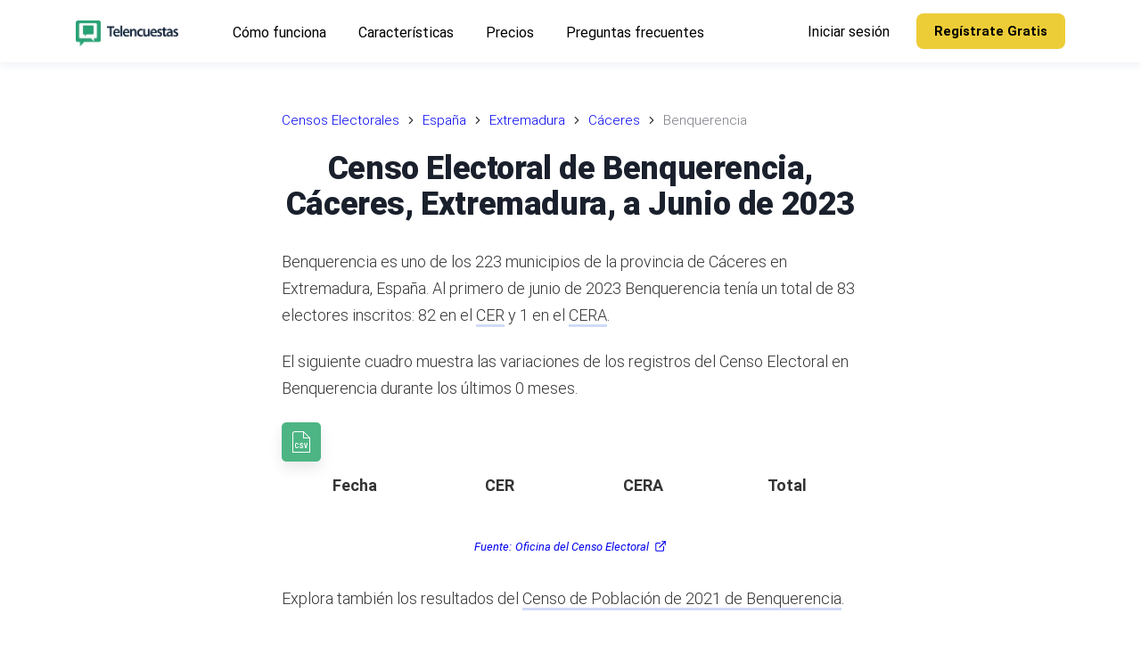

--- FILE ---
content_type: text/html; charset=utf-8
request_url: https://telencuestas.com/censos-electorales/espana/extremadura/caceres/benquerencia
body_size: 12709
content:
<!DOCTYPE html><html lang="es"><head><meta charSet="utf-8"/><meta name="viewport" content="width=device-width"/><title>Censo Electoral de Benquerencia, Cáceres, Extremadura, a Junio de 2023</title><meta name="description" content="Estadísticas del Censo Electoral al primero de junio de 2023 del municipio Benquerencia, en la provincia de Cáceres de Extremadura, España."/><meta name="author" content="Telencuestas - Encuestas Telefónicas"/><meta property="og:title" content="Censo Electoral de Benquerencia, Cáceres, Extremadura, a Junio de 2023"/><meta property="og:description" content="Estadísticas del Censo Electoral al primero de junio de 2023 del municipio Benquerencia, en la provincia de Cáceres de Extremadura, España."/><meta property="og:type" content="article"/><meta property="og:locale" content="es_419"/><meta property="og:image" content="https://telencuestas.com/img/telencuestas-promo.jpg"/><meta property="og:url" content="https://telencuestas.com/censos-electorales/espana/extremadura/caceres/benquerencia"/><meta property="og:site_name" content="Telencuestas"/><meta name="twitter:card" content="summary_large_image"/><meta name="twitter:site" content="@Telencuestas"/><meta name="twitter:creator" content="@Telencuestas"/><meta name="twitter:title" content="Censo Electoral de Benquerencia, Cáceres, Extremadura, a Junio de 2023"/><meta name="twitter:description" content="Estadísticas del Censo Electoral al primero de junio de 2023 del municipio Benquerencia, en la provincia de Cáceres de Extremadura, España."/><meta name="twitter:image" content="https://telencuestas.com/img/telencuestas-promo.jpg"/><meta name="twitter:image:alt" content="Censo Electoral de Benquerencia, Cáceres, Extremadura, a Junio de 2023"/><link rel="canonical" href="https://telencuestas.com/censos-electorales/espana/extremadura/caceres/benquerencia"/><script type="application/ld+json">{"@context":"https://schema.org","@graph":[{"@type":"Organization","@id":"https://telencuestas.com/#organization","name":"Telencuestas","url":"https://telencuestas.com","logo":{"@type":"ImageObject","inLanguage":"es","@id":"https://telencuestas.com/#/schema/logo/image","url":"https://telencuestas.com/img/telencuestas-logo.svg","contentUrl":"https://telencuestas.com/img/telencuestas-logo.svg","caption":"Telencuestas"},"image":{"@id":"https://telencuestas.com/#/schema/logo/image"},"sameAs":["https://www.facebook.com/telencuestas","https://www.instagram.com/telencuestas","https://twitter.com/telencuestas"]},{"@type":"WebSite","@id":"https://telencuestas.com/#website","url":"https://telencuestas.com","name":"Telencuestas","description":"","publisher":{"@id":"https://telencuestas.com/#organization"},"inLanguage":"es"},{"@type":"WebPage","@id":"https://telencuestas.com/censos-electorales/espana/extremadura/caceres/benquerencia","url":"https://telencuestas.com/censos-electorales/espana/extremadura/caceres/benquerencia","name":"Censo Electoral de Benquerencia, Cáceres, Extremadura, a Junio de 2023","isPartOf":{"@id":"https://telencuestas.com/#website"},"datePublished":"2023-05-30","dateModified":"2024-08-25","description":"Estadísticas del Censo Electoral al primero de junio de 2023 del municipio Benquerencia, en la provincia de Cáceres de Extremadura, España.","inLanguage":"es","breadcrumb":{"@id":"https://telencuestas.com/censos-electorales/espana/extremadura/caceres/benquerencia#breadcrumb"}},{"@type":"BreadcrumbList","@id":"https://telencuestas.com/censos-electorales/espana/extremadura/caceres/benquerencia#breadcrumb","itemListElement":[{"@type":"ListItem","position":1,"name":"Censos Electorales","item":"https://telencuestas.com/censos-electorales"},{"@type":"ListItem","position":2,"name":"España","item":"https://telencuestas.com/censos-electorales/espana"},{"@type":"ListItem","position":3,"name":"Extremadura","item":"https://telencuestas.com/censos-electorales/espana/extremadura"},{"@type":"ListItem","position":4,"name":"Cáceres","item":"https://telencuestas.com/censos-electorales/espana/extremadura/caceres"},{"@type":"ListItem","position":5,"name":"Benquerencia"}]},{"@type":"Article","@id":"https://telencuestas.com/censos-electorales/espana/extremadura/caceres/benquerencia#article","isPartOf":{"@id":"https://telencuestas.com/censos-electorales/espana/extremadura/caceres/benquerencia"},"headline":"Censo Electoral de Benquerencia, Cáceres, Extremadura, a Junio de 2023","description":"Estadísticas del Censo Electoral al primero de junio de 2023 del municipio Benquerencia, en la provincia de Cáceres de Extremadura, España.","image":"https://telencuestas.com/img/telencuestas-promo.jpg","dateModified":"2024-08-25","datePublished":"2023-05-30","mainEntityOfPage":{"@id":"https://telencuestas.com/censos-electorales/espana/extremadura/caceres/benquerencia"},"publisher":{"@id":"https://telencuestas.com/#organization"},"inLanguage":"es"}]}</script><meta name="next-head-count" content="21"/><link rel="icon" type="image/png" href="/img/favicon-16.png" sizes="16x16"/><link rel="icon" type="image/png" href="/img/favicon-32.png" sizes="32x32"/><link rel="icon" type="image/png" href="/img/favicon-96.png" sizes="96x96"/><link rel="icon" type="image/png" href="/img/favicon-128.png" sizes="128x128"/><link rel="icon" type="image/png" href="/img/favicon-180.png" sizes="180x180"/><link rel="icon" type="image/png" href="/img/favicon-192.png" sizes="192x192"/><link rel="shortcut icon" type="image/png" href="/img/favicon-196.png" sizes="196x196"/><meta name="msapplication-TileColor" content="#FFFFFF"/><meta name="msapplication-TileImage" content="/img/favicon-144.png"/><meta name="msapplication-config" content="/browserconfig.xml"/><link rel="apple-touch-icon" type="image/png" href="/img/favicon-57.png" sizes="57x57"/><link rel="apple-touch-icon" type="image/png" href="/img/favicon-72.png" sizes="72x72"/><link rel="apple-touch-icon" type="image/png" href="/img/favicon-76.png" sizes="76x76"/><link rel="apple-touch-icon" type="image/png" href="/img/favicon-114.png" sizes="114x114"/><link rel="apple-touch-icon" type="image/png" href="/img/favicon-120.png" sizes="120x120"/><link rel="apple-touch-icon" type="image/png" href="/img/favicon-144.png" sizes="144x144"/><link rel="apple-touch-icon" type="image/png" href="/img/favicon-152.png" sizes="152x152"/><link rel="apple-touch-icon" type="image/png" href="/img/favicon-180.png" sizes="180x180"/><link rel="preconnect" href="https://fonts.gstatic.com" crossorigin /><link data-next-font="" rel="preconnect" href="/" crossorigin="anonymous"/><link rel="preload" href="/_next/static/css/ddf29bdd5ce23342.css" as="style"/><link rel="stylesheet" href="/_next/static/css/ddf29bdd5ce23342.css" data-n-g=""/><link rel="preload" href="/_next/static/css/9808ee4030aef597.css" as="style"/><link rel="stylesheet" href="/_next/static/css/9808ee4030aef597.css" data-n-p=""/><noscript data-n-css=""></noscript><script defer="" nomodule="" src="/_next/static/chunks/polyfills-c67a75d1b6f99dc8.js"></script><script src="/_next/static/chunks/webpack-d36b50b5fb8708d9.js" defer=""></script><script src="/_next/static/chunks/framework-ce84985cd166733a.js" defer=""></script><script src="/_next/static/chunks/main-c153213c7e118941.js" defer=""></script><script src="/_next/static/chunks/pages/_app-dae350bae0041669.js" defer=""></script><script src="/_next/static/chunks/fec483df-d4fc5cd68ed57697.js" defer=""></script><script src="/_next/static/chunks/8577-d8316284bdffdb05.js" defer=""></script><script src="/_next/static/chunks/9336-a29a62a2ee6e8f4a.js" defer=""></script><script src="/_next/static/chunks/7894-41e0177e43f27a74.js" defer=""></script><script src="/_next/static/chunks/684-3f4a251fd817542b.js" defer=""></script><script src="/_next/static/chunks/7427-2c8205c8f6eb294f.js" defer=""></script><script src="/_next/static/chunks/9657-2ff224e0a32515fb.js" defer=""></script><script src="/_next/static/chunks/6877-d02ce8e13d0a0275.js" defer=""></script><script src="/_next/static/chunks/2815-48a901a4bbba5fc1.js" defer=""></script><script src="/_next/static/chunks/7244-17ea6b6e29b74a0a.js" defer=""></script><script src="/_next/static/chunks/pages/censos-electorales/espana/%5Bcommunity%5D/%5Bstate%5D/%5Bcity%5D-3975238ff6d07704.js" defer=""></script><script src="/_next/static/eaufuytuwg/_buildManifest.js" defer=""></script><script src="/_next/static/eaufuytuwg/_ssgManifest.js" defer=""></script><style data-styled="" data-styled-version="5.3.10">.fJDJm{width:100%;display:-webkit-box;display:-webkit-flex;display:-ms-flexbox;display:flex;-webkit-align-items:center;-webkit-box-align:center;-ms-flex-align:center;align-items:center;}/*!sc*/
.flbiLh{display:-webkit-box;display:-webkit-flex;display:-ms-flexbox;display:flex;-webkit-align-items:center;-webkit-box-align:center;-ms-flex-align:center;align-items:center;}/*!sc*/
.hQVGsn{padding-top:70px;padding-bottom:5px;}/*!sc*/
@media screen and (min-width:576px){.hQVGsn{padding-top:120px;padding-bottom:50px;}}/*!sc*/
@media screen and (min-width:768px){.hQVGsn{padding-top:120px;padding-bottom:60px;}}/*!sc*/
@media screen and (min-width:991px){.hQVGsn{padding-top:120px;padding-bottom:70px;}}/*!sc*/
@media screen and (min-width:1220px){.hQVGsn{padding-top:120px;padding-bottom:100px;}}/*!sc*/
.htToMK{padding-left:16px;padding-right:16px;margin-bottom:50px;margin-left:auto;margin-right:auto;max-width:680px;}/*!sc*/
@media screen and (min-width:576px){.htToMK{padding-left:16px;padding-right:16px;margin-bottom:70px;}}/*!sc*/
@media screen and (min-width:768px){.htToMK{padding-left:16px;padding-right:16px;}}/*!sc*/
@media screen and (min-width:991px){.htToMK{padding-left:16px;padding-right:16px;}}/*!sc*/
@media screen and (min-width:1220px){.htToMK{padding-left:16px;padding-right:16px;}}/*!sc*/
.gDzsKa{padding-top:20px;padding-bottom:0px;}/*!sc*/
@media screen and (min-width:576px){.gDzsKa{padding-top:40px;padding-bottom:0px;}}/*!sc*/
@media screen and (min-width:768px){.gDzsKa{padding-top:60px;padding-bottom:0px;}}/*!sc*/
@media screen and (min-width:991px){.gDzsKa{padding-top:80px;padding-bottom:80px;}}/*!sc*/
.kYMJyO{display:-webkit-box;display:-webkit-flex;display:-ms-flexbox;display:flex;-webkit-flex-wrap:wrap;-ms-flex-wrap:wrap;flex-wrap:wrap;-webkit-flex-direction:column;-ms-flex-direction:column;flex-direction:column;-webkit-align-items:center;-webkit-box-align:center;-ms-flex-align:center;align-items:center;}/*!sc*/
.gaWgts{width:100%;}/*!sc*/
@media screen and (min-width:576px){.gaWgts{width:100%;}}/*!sc*/
@media screen and (min-width:768px){.gaWgts{width:80%;}}/*!sc*/
@media screen and (min-width:991px){.gaWgts{width:60%;}}/*!sc*/
.gKUnLZ{display:-webkit-box;display:-webkit-flex;display:-ms-flexbox;display:flex;-webkit-box-pack:center;-webkit-justify-content:center;-ms-flex-pack:center;justify-content:center;}/*!sc*/
.gIItlB{margin-left:-15px;margin-right:-15px;display:-webkit-box;display:-webkit-flex;display:-ms-flexbox;display:flex;-webkit-flex-wrap:wrap;-ms-flex-wrap:wrap;flex-wrap:wrap;}/*!sc*/
.kdwYAR{width:100%;margin-top:0;margin-bottom:30px;padding-left:15px;padding-right:15px;}/*!sc*/
@media screen and (min-width:576px){.kdwYAR{width:35%;margin-bottom:0;padding-left:0;padding-right:15px;}}/*!sc*/
@media screen and (min-width:768px){.kdwYAR{width:35%;padding-right:0;}}/*!sc*/
@media screen and (min-width:991px){.kdwYAR{width:23%;}}/*!sc*/
.jnuuMU{width:100%;display:-webkit-box;display:-webkit-flex;display:-ms-flexbox;display:flex;-webkit-flex-wrap:wrap;-ms-flex-wrap:wrap;flex-wrap:wrap;}/*!sc*/
@media screen and (min-width:576px){.jnuuMU{width:65%;}}/*!sc*/
@media screen and (min-width:768px){.jnuuMU{width:65%;}}/*!sc*/
@media screen and (min-width:991px){.jnuuMU{width:77%;}}/*!sc*/
.iEsZAK{width:100%;padding-left:15px;padding-right:15px;margin-bottom:30px;}/*!sc*/
@media screen and (min-width:576px){.iEsZAK{width:50%;}}/*!sc*/
@media screen and (min-width:768px){.iEsZAK{width:50%;}}/*!sc*/
@media screen and (min-width:991px){.iEsZAK{width:33%;}}/*!sc*/
data-styled.g1[id="sc-8066075-0"]{content:"fJDJm,flbiLh,hQVGsn,htToMK,gDzsKa,kYMJyO,gaWgts,gKUnLZ,gIItlB,kdwYAR,jnuuMU,iEsZAK,"}/*!sc*/
.hTuPVP{margin-top:0;margin-bottom:40px;}/*!sc*/
.fqssok{margin-top:0;margin-bottom:30px;}/*!sc*/
.eMMIHp{margin-top:0;margin-bottom:35px;font-size:18px;color:#5c636c;font-size:18px;text-align:center;line-height:2.1;}/*!sc*/
@media screen and (min-width:576px){.eMMIHp{margin-bottom:35px;}}/*!sc*/
@media screen and (min-width:768px){.eMMIHp{margin-bottom:40px;}}/*!sc*/
@media screen and (min-width:991px){.eMMIHp{margin-bottom:60px;}}/*!sc*/
.gwjYiU{margin-top:0;margin-bottom:10px;color:#0f2137;font-size:16px;font-size:16px;}/*!sc*/
data-styled.g2[id="sc-d9e2203e-0"]{content:"hTuPVP,fqssok,eMMIHp,gwjYiU,"}/*!sc*/
.iNNpPP{display:block;max-width:100%;height:auto;width:130px;height:29px;margin-top:-5px;}/*!sc*/
.KHriW{display:block;max-width:100%;height:auto;width:130px;height:29px;margin-top:5px;}/*!sc*/
.dZuNic{display:block;max-width:100%;height:auto;width:115px;height:29px;margin-bottom:15px;}/*!sc*/
data-styled.g3[id="sc-6362bc89-0"]{content:"iNNpPP,KHriW,dZuNic,"}/*!sc*/
.dgKHio{cursor:pointer;display:-webkit-inline-box;display:-webkit-inline-flex;display:-ms-inline-flexbox;display:inline-flex;-webkit-align-items:center;-webkit-box-align:center;-ms-flex-align:center;align-items:center;-webkit-box-pack:center;-webkit-justify-content:center;-ms-flex-pack:center;justify-content:center;color:#ffffff;background-color:#2aa275;min-height:46px;min-width:48px;border-radius:3px;font-family:inherit;font-size:16px;font-weight:500;-webkit-text-decoration:none;text-decoration:none;text-transform:capitalize;padding-top:8px;padding-bottom:8px;padding-left:15px;padding-right:15px;border:0;-webkit-transition:all 0.3s ease;transition:all 0.3s ease;color:#000000;background-color:#edcd37;border-color:#edcd37;font-size:13px;font-weight:700;border-radius:4px;padding-left:15px;padding-right:15px;min-height:auto;height:40px;}/*!sc*/
.dgKHio span.btn-text{padding-left:5px;padding-right:5px;}/*!sc*/
.dgKHio span.btn-icon{display:-webkit-box;display:-webkit-flex;display:-ms-flexbox;display:flex;}/*!sc*/
.dgKHio span.btn-icon > div{display:-webkit-box !important;display:-webkit-flex !important;display:-ms-flexbox !important;display:flex !important;}/*!sc*/
.dgKHio:focus{outline:none;}/*!sc*/
.dgKHio.is-material{box-shadow:0px 1px 5px 0px rgba(0,0,0,0.2), 0px 2px 2px 0px rgba(0,0,0,0.14),0px 3px 1px -2px rgba(0,0,0,0.12);}/*!sc*/
.dgKHio.is-loading .btn-text{padding-left:8px;padding-right:8px;}/*!sc*/
.dgKHio:hover{color:#000000;background-color:#edcd37;border-color:#edcd37;box-shadow:0px 8px 20px -6px rgba(237,205,55,0.5);}/*!sc*/
.dakXAr{cursor:pointer;display:-webkit-inline-box;display:-webkit-inline-flex;display:-ms-inline-flexbox;display:inline-flex;-webkit-align-items:center;-webkit-box-align:center;-ms-flex-align:center;align-items:center;-webkit-box-pack:center;-webkit-justify-content:center;-ms-flex-pack:center;justify-content:center;color:#ffffff;background-color:#2aa275;min-height:46px;min-width:48px;border-radius:3px;font-family:inherit;font-size:16px;font-weight:500;-webkit-text-decoration:none;text-decoration:none;text-transform:capitalize;padding-top:8px;padding-bottom:8px;padding-left:15px;padding-right:15px;border:0;-webkit-transition:all 0.3s ease;transition:all 0.3s ease;color:#000000;background-color:#edcd37;border-color:#edcd37;min-width:156px;font-size:13px;font-weight:500;padding-left:15px;padding-right:15px;}/*!sc*/
.dakXAr span.btn-text{padding-left:5px;padding-right:5px;}/*!sc*/
.dakXAr span.btn-icon{display:-webkit-box;display:-webkit-flex;display:-ms-flexbox;display:flex;}/*!sc*/
.dakXAr span.btn-icon > div{display:-webkit-box !important;display:-webkit-flex !important;display:-ms-flexbox !important;display:flex !important;}/*!sc*/
.dakXAr:focus{outline:none;}/*!sc*/
.dakXAr.is-material{box-shadow:0px 1px 5px 0px rgba(0,0,0,0.2), 0px 2px 2px 0px rgba(0,0,0,0.14),0px 3px 1px -2px rgba(0,0,0,0.12);}/*!sc*/
.dakXAr.is-loading .btn-text{padding-left:8px;padding-right:8px;}/*!sc*/
.dakXAr:hover{color:#000000;background-color:#edcd37;border-color:#edcd37;box-shadow:0px 8px 20px -6px rgba(237,205,55,0.5);}/*!sc*/
@media screen and (min-width:576px){.dakXAr{font-size:14px;padding-left:30px;padding-right:30px;}}/*!sc*/
data-styled.g4[id="sc-d7a44da4-0"]{content:"dgKHio,dakXAr,"}/*!sc*/
.QrlFs{margin-bottom:30px;}/*!sc*/
.eXIAMe{font-size:28px;font-weight:400;color:#302b4e;margin-bottom:28px;font-weight:400;text-align:center;line-height:1.25;-webkit-letter-spacing:-0.025em;-moz-letter-spacing:-0.025em;-ms-letter-spacing:-0.025em;letter-spacing:-0.025em;}/*!sc*/
@media screen and (min-width:576px){.eXIAMe{font-size:32px;}}/*!sc*/
@media screen and (min-width:768px){.eXIAMe{font-size:36px;}}/*!sc*/
@media screen and (min-width:991px){.eXIAMe{font-size:42px;}}/*!sc*/
@media screen and (min-width:1220px){.eXIAMe{font-size:48px;}}/*!sc*/
.iOZQTX{color:#343d48;font-size:18px;font-weight:700;margin-bottom:22px;font-weight:700;}/*!sc*/
data-styled.g6[id="sc-88382664-0"]{content:"QrlFs,eXIAMe,iOZQTX,"}/*!sc*/
::selection{background:#333333;color:#ffffff;}/*!sc*/
html{box-sizing:border-box;-ms-overflow-style:scrollbar;}/*!sc*/
*,*::before,*::after{box-sizing:inherit;}/*!sc*/
*{-webkit-font-smoothing:antialiased;-moz-osx-font-smoothing:grayscale;}/*!sc*/
*:focus{outline:none;}/*!sc*/
html,html a,h1,h2,h3,h4,h5,h6,a,p,li,dl,th,dt,input,textarea,span,div{-webkit-font-smoothing:antialiased;-moz-osx-font-smoothing:grayscale;text-shadow:1px 1px 1px rgba(0,0,0,0.004);}/*!sc*/
body{margin:0;padding:0;overflow-x:hidden;-webkit-tap-highlight-color:transparent;}/*!sc*/
ul{margin:0;padding:0;}/*!sc*/
li{list-style-type:none;}/*!sc*/
a{-webkit-text-decoration:none;text-decoration:none;}/*!sc*/
a:hover{-webkit-text-decoration:none;text-decoration:none;}/*!sc*/
.reuseModalHolder{padding:0 !important;}/*!sc*/
.reuseModalHolder.demo_switcher_modal{border:0 !important;background-color:rgba(16,30,77,0.9) !important;}/*!sc*/
.reuseModalHolder.demo_switcher_modal .innerRndComponent{border-radius:8px !important;}/*!sc*/
button.modalCloseBtn{position:fixed !important;z-index:999991 !important;background-color:transparent !important;top:10px !important;right:10px !important;min-width:34px !important;min-height:34px !important;padding:0 !important;}/*!sc*/
button.modalCloseBtn span.btn-icon{font-size:22px !important;-webkit-transform:rotate(45deg) !important;-ms-transform:rotate(45deg) !important;transform:rotate(45deg) !important;}/*!sc*/
button.modalCloseBtn.alt{border-radius:50% !important;z-index:999999 !important;padding:0 !important;-webkit-transition:all 0.3s ease !important;transition:all 0.3s ease !important;top:25px !important;right:30px !important;min-width:40px !important;min-height:40px !important;}/*!sc*/
button.modalCloseBtn.alt span.btn-icon{font-size:20px !important;}/*!sc*/
button.modalCloseBtn.alt:hover{opacity:0.88 !important;}/*!sc*/
data-styled.g10[id="sc-global-eYErdJ1"]{content:"sc-global-eYErdJ1,"}/*!sc*/
body{font-family:'Roboto',sans-serif;font-size:18px;}/*!sc*/
.prose{font-size:18px;font-weight:300;line-height:1.75;color:#333;}/*!sc*/
.prose p{margin-top:1.25em;margin-bottom:1.25em;}/*!sc*/
.trial-section{background-color:#f6fbf9;}/*!sc*/
.trial-section .button_group{text-align:center;}/*!sc*/
h1,h2,h3,h4,h5,h6{font-family:'Roboto',sans-serif;}/*!sc*/
section{position:relative;}/*!sc*/
article header,section header{text-align:center;}/*!sc*/
article header h1,section header h1{color:#1a202c;font-weight:800;font-size:2.25rem;-webkit-letter-spacing:-0.025rem;-moz-letter-spacing:-0.025rem;-ms-letter-spacing:-0.025rem;letter-spacing:-0.025rem;margin-top:0;margin-bottom:1.5rem;line-height:2.5rem;}/*!sc*/
@media (max-width:576px){article header h1,section header h1{line-height:1.875rem;font-size:1.875rem;margin-bottom:1.0rem;}}/*!sc*/
article h2,section h2{font-size:1.75rem;line-height:2.0rem;margin-top:0;margin-bottom:1.5rem;}/*!sc*/
@media (max-width:576px){article h2,section h2{font-size:1.6rem;line-height:1.875rem;margin-bottom:1.0rem;}}/*!sc*/
article h3,section h3{font-size:1.375rem;line-height:1.75rem;margin-top:0;margin-bottom:1.0rem;}/*!sc*/
@media (max-width:576px){article h3,section h3{font-size:1.25rem;line-height:1.5rem;margin-bottom:1.0rem;}}/*!sc*/
article ol li{list-style-type:decimal;}/*!sc*/
article ul{margin-left:40px;}/*!sc*/
article ul > li{list-style-type:disc;}/*!sc*/
@media (min-width:360px){article ul{margin-left:20px;}article ul > li,article ol > li{margin-bottom:8px;}article ul > li > ul,article ul > li > ol,article ol > li > ul,article ol > li > ol{margin-top:8px;}article.prose p,section.prose p{line-height:1.875rem;}}/*!sc*/
a.article{color:inherit;-webkit-text-decoration:none;text-decoration:none;-webkit-transition:all 0.2s ease;transition:all 0.2s ease;border-bottom:3px solid rgba(74,110,224,0.25);}/*!sc*/
a.article:hover{border-bottom:3px solid rgba(74,110,224,0.75);}/*!sc*/
article img{margin-left:auto;margin-right:auto;}/*!sc*/
article img.wide{max-width:100%;}/*!sc*/
@media (min-width:1024px){article img.wide{max-width:unset !important;width:150%;margin-left:-25%;}}/*!sc*/
@media (max-width:767px){.rc-drawer-content-wrapper{width:300px!important;}}/*!sc*/
.rc-drawer-content-wrapper .rc-drawer-content{padding:60px;display:-webkit-box;display:-webkit-flex;display:-ms-flexbox;display:flex;-webkit-flex-direction:column;-ms-flex-direction:column;flex-direction:column;-webkit-box-pack:justify;-webkit-justify-content:space-between;-ms-flex-pack:justify;justify-content:space-between;}/*!sc*/
@media (max-width:767px){.rc-drawer-content-wrapper .rc-drawer-content{padding:50px 40px 30px 40px;}}/*!sc*/
.rc-drawer-content-wrapper .rc-drawer-content .mobile_menu{margin-bottom:40px;-webkit-box-flex:1;-webkit-flex-grow:1;-ms-flex-positive:1;flex-grow:1;}/*!sc*/
@media (max-width:767px){.rc-drawer-content-wrapper .rc-drawer-content .mobile_menu{margin-bottom:30px;}}/*!sc*/
.rc-drawer-content-wrapper .rc-drawer-content .mobile_menu li{margin-bottom:35px;}/*!sc*/
@media (max-width:767px){.rc-drawer-content-wrapper .rc-drawer-content .mobile_menu li{margin-bottom:25px;}}/*!sc*/
.rc-drawer-content-wrapper .rc-drawer-content .mobile_menu li a{font-size:20px;font-weight:400;color:#343d48;position:relative;-webkit-transition:0.15s ease-in-out;transition:0.15s ease-in-out;}/*!sc*/
@media (max-width:767px){.rc-drawer-content-wrapper .rc-drawer-content .mobile_menu li a{font-size:18px;}}/*!sc*/
.rc-drawer-content-wrapper .rc-drawer-content .mobile_menu li a:hover{color:#2aa275;}/*!sc*/
.rc-drawer-content-wrapper .rc-drawer-content .mobile_menu li a:before{content:'';width:7px;height:7px;background:#2aa275;border-radius:50%;position:absolute;top:50%;left:-15px;-webkit-transform:translateY(-50%);-ms-transform:translateY(-50%);transform:translateY(-50%);opacity:0;}/*!sc*/
.rc-drawer-content-wrapper .rc-drawer-content .mobile_menu li.is-current a{color:#217f5d;}/*!sc*/
.rc-drawer-content-wrapper .rc-drawer-content .mobile_menu li.is-current a:before{opacity:1;}/*!sc*/
.rc-drawer-content-wrapper .rc-drawer-content .navbar_drawer_button button{width:100%;}/*!sc*/
.rc-drawer-content-wrapper .rc-drawer-content .navbar_button_one{margin-bottom:35px;font-size:20px;font-weight:400;color:#343d48;position:relative;-webkit-transition:0.15s ease-in-out;transition:0.15s ease-in-out;}/*!sc*/
@media (max-width:767px){.rc-drawer-content-wrapper .rc-drawer-content .navbar_button_one{font-size:18px;margin-bottom:25px;}}/*!sc*/
.rc-drawer-content-wrapper .rc-drawer-content .navbar_button_one:hover{color:#2aa275;}/*!sc*/
.rc-drawer-content-wrapper .rc-drawer-content .navbar_button_two{font-size:20px;font-weight:400;color:#343d48;}/*!sc*/
@media (max-width:767px){.rc-drawer-content-wrapper .rc-drawer-content .navbar_button_two{font-size:18px;}}/*!sc*/
.rc-drawer-content-wrapper .rc-drawer-content .navbar_button button{width:100%;}/*!sc*/
.rc-drawer-content-wrapper .reusecore-drawer__close{width:34px;height:34px;position:absolute;top:20px;right:20px;display:-webkit-box;display:-webkit-flex;display:-ms-flexbox;display:flex;-webkit-align-items:center;-webkit-box-align:center;-ms-flex-align:center;align-items:center;-webkit-box-pack:center;-webkit-justify-content:center;-ms-flex-pack:center;justify-content:center;cursor:pointer;}/*!sc*/
@media (max-width:767px){.rc-drawer-content-wrapper .reusecore-drawer__close{top:15px;right:15px;}}/*!sc*/
.rc-drawer-content-wrapper .reusecore-drawer__close:before{content:'\f10b';font-family:Flaticon;font-size:26px;color:#2aa275;-webkit-transform:rotate(45deg);-ms-transform:rotate(45deg);transform:rotate(45deg);display:block;}/*!sc*/
data-styled.g11[id="sc-global-bUPPQo1"]{content:"sc-global-bUPPQo1,"}/*!sc*/
.fYBeBH{overflow:hidden;}/*!sc*/
.fYBeBH .sticky-nav-active .saas_navbar{background:#fff;box-shadow:0px 3px 8px 0px rgba(43,83,135,0.08);padding:15px 0;}/*!sc*/
@media (max-width:576px){.fYBeBH .sticky-nav-active .saas_navbar{padding:5px 0;}}/*!sc*/
.fYBeBH .sticky-nav-active .saas_navbar .main-logo{display:none;}/*!sc*/
.fYBeBH .sticky-nav-active .saas_navbar .logo-alt{display:block;}/*!sc*/
.fYBeBH .sticky-nav-active .saas_navbar .main_menu li a{color:#000;}/*!sc*/
.fYBeBH .sticky-nav-active .saas_navbar .main_menu li a:hover{color:#2aa275;}/*!sc*/
.fYBeBH .sticky-nav-active .saas_navbar .main_menu li.is-current a{color:#217f5d;}/*!sc*/
.fYBeBH .sticky-nav-active .saas_navbar .navbar_button_one{color:#000;}/*!sc*/
.fYBeBH .sticky-nav-active .saas_navbar .navbar_button_one:hover{color:#2aa275;}/*!sc*/
.fYBeBH .sticky-nav-active .saas_navbar .navbar_button_one button{color:#302b4e;}/*!sc*/
.fYBeBH .sticky-nav-active .hamburgMenu__bar > span{background:#2aa275;}/*!sc*/
.fYBeBH .saas_navbar{position:fixed;top:0;left:0;width:100%;-webkit-transition:0.35s ease-in-out;transition:0.35s ease-in-out;padding:30px 0;}/*!sc*/
.fYBeBH .saas_navbar .mainMenuWrapper{-webkit-flex:1 1 100%;-ms-flex:1 1 100%;flex:1 1 100%;}/*!sc*/
@media (max-width:991px){.fYBeBH .saas_navbar .mainMenuWrapper{-webkit-flex:0 0 auto;-ms-flex:0 0 auto;flex:0 0 auto;margin-left:auto;}}/*!sc*/
.fYBeBH .saas_navbar .logo-alt{display:none;}/*!sc*/
.fYBeBH .saas_navbar .main_menu{margin-right:40px;}/*!sc*/
.fYBeBH .saas_navbar .main_menu li{display:inline-block;padding-left:13px;padding-right:13px;}/*!sc*/
.fYBeBH .saas_navbar .main_menu li:first-child{padding-left:0;}/*!sc*/
.fYBeBH .saas_navbar .main_menu li:last-child{padding-right:0;}/*!sc*/
.fYBeBH .saas_navbar .main_menu li.is-current a{color:#edcd37;}/*!sc*/
.fYBeBH .saas_navbar .main_menu li a{padding:5px;font-size:16px;font-weight:400;color:#fff;-webkit-transition:0.15s ease-in-out;transition:0.15s ease-in-out;}/*!sc*/
.fYBeBH .saas_navbar .main_menu li a:hover{color:#edcd37;}/*!sc*/
@media (max-width:990px){.fYBeBH .saas_navbar .main_menu{display:none;}}/*!sc*/
.fYBeBH .saas_navbar .navbar_button button{font-size:15px;line-height:20px;font-weight:700;}/*!sc*/
.fYBeBH .saas_navbar .navbar_button_one{margin-left:auto;padding:5px;font-size:16px;font-weight:400;color:#fff;-webkit-transition:0.15s ease-in-out;transition:0.15s ease-in-out;}/*!sc*/
.fYBeBH .saas_navbar .navbar_button_one:hover{color:#edcd37;}/*!sc*/
.fYBeBH .saas_navbar .navbar_button_one button{background-color:transparent;color:#302b4e;padding:0;}/*!sc*/
@media (max-width:990px){.fYBeBH .saas_navbar .navbar_button_one{display:none;}}/*!sc*/
.fYBeBH .saas_navbar .navbar_button_two{margin-left:25px;}/*!sc*/
.fYBeBH .saas_navbar .navbar_button_two button{border-radius:8px;}/*!sc*/
@media (max-width:990px){.fYBeBH .saas_navbar .navbar_button_two{display:none;}}/*!sc*/
@media (min-width:991px){.fYBeBH .saas_navbar .reusecore-drawer__handler{display:none !important;}}/*!sc*/
data-styled.g12[id="sc-9c02bb05-0"]{content:"fYBeBH,"}/*!sc*/
.cimoVR{display:-webkit-box;display:-webkit-flex;display:-ms-flexbox;display:flex;-webkit-align-items:center;-webkit-box-align:center;-ms-flex-align:center;align-items:center;min-height:56px;padding:10px 16px;display:block;min-height:50px;}/*!sc*/
@media screen and (min-width:576px){.cimoVR{min-height:70px;}}/*!sc*/
@media screen and (min-width:768px){.cimoVR{min-height:70px;}}/*!sc*/
data-styled.g13[id="sc-a2a83e5d-0"]{content:"cimoVR,"}/*!sc*/
.gXxUtB{-webkit-text-decoration:none;text-decoration:none;-webkit-align-items:center;-webkit-box-align:center;-ms-flex-align:center;align-items:center;display:-webkit-inline-box;display:-webkit-inline-flex;display:-ms-inline-flexbox;display:inline-flex;margin:0;margin-right:1rem;}/*!sc*/
.kcKoJY{-webkit-text-decoration:none;text-decoration:none;-webkit-align-items:center;-webkit-box-align:center;-ms-flex-align:center;align-items:center;display:-webkit-inline-box;display:-webkit-inline-flex;display:-ms-inline-flexbox;display:inline-flex;margin:0;}/*!sc*/
data-styled.g14[id="sc-58755257-0"]{content:"gXxUtB,kcKoJY,"}/*!sc*/
.IJhiO{border:0;background:transparent;width:44px;height:30px;cursor:pointer;}/*!sc*/
.IJhiO > span{display:block;width:100%;height:2px;margin:4px 0;float:right;background-color:#fff;-webkit-transition:all 0.3s ease;transition:all 0.3s ease;}/*!sc*/
.IJhiO > span:first-child{margin-top:0;}/*!sc*/
.IJhiO > span:last-child{width:calc(100% - 10px);margin-bottom:0;}/*!sc*/
.IJhiO:focus,.IJhiO:hover{outline:none;}/*!sc*/
.IJhiO:focus > span:last-child,.IJhiO:hover > span:last-child{width:100%;}/*!sc*/
.IJhiO:focus > span:first-child,.IJhiO.active > span:first-child{-webkit-transform:rotate(45deg);-ms-transform:rotate(45deg);transform:rotate(45deg);-webkit-transform-origin:8px 50%;-ms-transform-origin:8px 50%;transform-origin:8px 50%;}/*!sc*/
.IJhiO:focus > span:nth-child(2),.IJhiO.active > span:nth-child(2){display:none;}/*!sc*/
.IJhiO:focus > span:last-child,.IJhiO.active > span:last-child{width:100%;-webkit-transform:rotate(-45deg);-ms-transform:rotate(-45deg);transform:rotate(-45deg);-webkit-transform-origin:9px 50%;-ms-transform-origin:9px 50%;transform-origin:9px 50%;}/*!sc*/
data-styled.g15[id="sc-ac42a2d3-0"]{content:"IJhiO,"}/*!sc*/
.caSktn{margin-left:auto;margin-right:auto;padding-left:30px;padding-right:30px;}/*!sc*/
@media (min-width:768px){.caSktn{max-width:750px;width:100%;}}/*!sc*/
@media (min-width:992px){.caSktn{max-width:970px;width:100%;}}/*!sc*/
@media (min-width:1220px){.caSktn{max-width:1170px;width:100%;}}/*!sc*/
@media (max-width:768px){}/*!sc*/
data-styled.g16[id="sc-e6e9d295-0"]{content:"caSktn,"}/*!sc*/
.ceptPd{position:relative;background:linear-gradient(to bottom,#f6fbf9 0%,#fafbff 100%);overflow:hidden;}/*!sc*/
@media (min-width:576px){.ceptPd{padding-top:150px;}.ceptPd:before{content:"";position:absolute;width:104%;padding-bottom:104%;border-top-right-radius:11%;top:18%;left:0;pointer-events:none;background-color:#fff;-webkit-transform:rotate(-6deg);-ms-transform:rotate(-6deg);transform:rotate(-6deg);}@media (max-width:767px){.ceptPd:before{padding-bottom:150%;}}}/*!sc*/
.ceptPd .footer_container{background-repeat:no-repeat;background-position:center 50px;padding-top:80px;padding-bottom:80px;position:relative;}/*!sc*/
@media (min-width:576px){.ceptPd .footer_container{background-image:url(/_next/static/media/footer-bg.a6096821.png);}}/*!sc*/
@media (max-width:990px){.ceptPd .footer_container{padding-bottom:40px;}}/*!sc*/
@media (max-width:767px){.ceptPd .footer_container{padding-bottom:0px;}}/*!sc*/
data-styled.g17[id="sc-6f07a951-0"]{content:"ceptPd,"}/*!sc*/
.hVkLhr a{color:rgba(52,61,72,0.8);font-size:16px;line-height:42px;-webkit-transition:all 0.2s ease;transition:all 0.2s ease;}/*!sc*/
.hVkLhr a:hover,.hVkLhr a:focus{outline:0;-webkit-text-decoration:none;text-decoration:none;color:#343d48;}/*!sc*/
data-styled.g19[id="sc-6f07a951-2"]{content:"hVkLhr,"}/*!sc*/
.jzIYcd{display:-webkit-box;display:-webkit-flex;display:-ms-flexbox;display:flex;-webkit-align-content:center;-ms-flex-line-pack:center;align-content:center;-webkit-box-pack:center;-webkit-justify-content:center;-ms-flex-pack:center;justify-content:center;background-color:rgba(33,163,102,0.8);border:none;color:white;cursor:pointer;box-shadow:0 0.5rem 1rem rgba(0,0,0,0.09) !important;border-radius:5px;font-size:1rem;font-weight:400;line-height:0;padding:10px 10px;text-align:center;-webkit-transition:color 0.15s ease-in-out,background-color 0.15s ease-in-out, border-color 0.15s ease-in-out,box-shadow 0.15s ease-in-out;transition:color 0.15s ease-in-out,background-color 0.15s ease-in-out, border-color 0.15s ease-in-out,box-shadow 0.15s ease-in-out;}/*!sc*/
.jzIYcd:hover{background-color:rgba(33,163,102,1);}/*!sc*/
data-styled.g20[id="sc-adcc24c3-0"]{content:"jzIYcd,"}/*!sc*/
.fjIChC{bordercollapse:separate;borderspacing:0;width:100%;height:auto;margin-bottom:30px;}/*!sc*/
data-styled.g21[id="sc-add09a4a-0"]{content:"fjIChC,"}/*!sc*/
.eynBnA{width:100%;}/*!sc*/
data-styled.g22[id="sc-add09a4a-1"]{content:"eynBnA,"}/*!sc*/
.fijILi{width:100%;}/*!sc*/
data-styled.g24[id="sc-add09a4a-3"]{content:"fijILi,"}/*!sc*/
.jgyddu{height:50px;text-align:center;vertical-align:middle;width:25%;}/*!sc*/
data-styled.g25[id="sc-add09a4a-4"]{content:"jgyddu,"}/*!sc*/
.giosAL{width:100%;display:-webkit-box;display:-webkit-flex;display:-ms-flexbox;display:flex;-webkit-box-pack:right;-webkit-justify-content:right;-ms-flex-pack:right;justify-content:right;}/*!sc*/
data-styled.g28[id="sc-add09a4a-7"]{content:"giosAL,"}/*!sc*/
.bFVREp{margin-bottom:30px;}/*!sc*/
.bFVREp{font-size:15px !important;margin-top:0px !important;}/*!sc*/
.bFVREp i{margin-left:6px;margin-right:6px;}/*!sc*/
.bFVREp i > svg{margin-top:-3px;}/*!sc*/
.bFVREp a:focus{outline:none;}/*!sc*/
.bFVREp a:visited{color:rgb(0,102,204);}/*!sc*/
.bFVREp span.current-page{color:rgba(67,65,78,0.7);}/*!sc*/
data-styled.g30[id="sc-66086c9a-0"]{content:"bFVREp,"}/*!sc*/
</style><style data-href="https://fonts.googleapis.com/css?family=Roboto:300,400,400i,500,500i,700,900|Open+Sans:400,400i,600,700&display=swap">@font-face{font-family:'Open Sans';font-style:italic;font-weight:400;font-stretch:normal;font-display:swap;src:url(https://fonts.gstatic.com/s/opensans/v40/memQYaGs126MiZpBA-UFUIcVXSCEkx2cmqvXlWq8tWZ0Pw86hd0Rk8ZkWVAexg.woff) format('woff')}@font-face{font-family:'Open Sans';font-style:normal;font-weight:400;font-stretch:normal;font-display:swap;src:url(https://fonts.gstatic.com/s/opensans/v40/memSYaGs126MiZpBA-UvWbX2vVnXBbObj2OVZyOOSr4dVJWUgsjZ0B4gaVQ.woff) format('woff')}@font-face{font-family:'Open Sans';font-style:normal;font-weight:600;font-stretch:normal;font-display:swap;src:url(https://fonts.gstatic.com/s/opensans/v40/memSYaGs126MiZpBA-UvWbX2vVnXBbObj2OVZyOOSr4dVJWUgsgH1x4gaVQ.woff) format('woff')}@font-face{font-family:'Open Sans';font-style:normal;font-weight:700;font-stretch:normal;font-display:swap;src:url(https://fonts.gstatic.com/s/opensans/v40/memSYaGs126MiZpBA-UvWbX2vVnXBbObj2OVZyOOSr4dVJWUgsg-1x4gaVQ.woff) format('woff')}@font-face{font-family:'Roboto';font-style:italic;font-weight:400;font-display:swap;src:url(https://fonts.gstatic.com/s/roboto/v32/KFOkCnqEu92Fr1Mu51xIIzQ.woff) format('woff')}@font-face{font-family:'Roboto';font-style:italic;font-weight:500;font-display:swap;src:url(https://fonts.gstatic.com/s/roboto/v32/KFOjCnqEu92Fr1Mu51S7ACc6CsI.woff) format('woff')}@font-face{font-family:'Roboto';font-style:normal;font-weight:300;font-display:swap;src:url(https://fonts.gstatic.com/s/roboto/v32/KFOlCnqEu92Fr1MmSU5fBBc-.woff) format('woff')}@font-face{font-family:'Roboto';font-style:normal;font-weight:400;font-display:swap;src:url(https://fonts.gstatic.com/s/roboto/v32/KFOmCnqEu92Fr1Mu4mxM.woff) format('woff')}@font-face{font-family:'Roboto';font-style:normal;font-weight:500;font-display:swap;src:url(https://fonts.gstatic.com/s/roboto/v32/KFOlCnqEu92Fr1MmEU9fBBc-.woff) format('woff')}@font-face{font-family:'Roboto';font-style:normal;font-weight:700;font-display:swap;src:url(https://fonts.gstatic.com/s/roboto/v32/KFOlCnqEu92Fr1MmWUlfBBc-.woff) format('woff')}@font-face{font-family:'Roboto';font-style:normal;font-weight:900;font-display:swap;src:url(https://fonts.gstatic.com/s/roboto/v32/KFOlCnqEu92Fr1MmYUtfBBc-.woff) format('woff')}@font-face{font-family:'Open Sans';font-style:italic;font-weight:400;font-stretch:100%;font-display:swap;src:url(https://fonts.gstatic.com/s/opensans/v40/memQYaGs126MiZpBA-UFUIcVXSCEkx2cmqvXlWq8tWZ0Pw86hd0Rk8ZkWV0exoMUdjFXmSU_.woff) format('woff');unicode-range:U+0460-052F,U+1C80-1C88,U+20B4,U+2DE0-2DFF,U+A640-A69F,U+FE2E-FE2F}@font-face{font-family:'Open Sans';font-style:italic;font-weight:400;font-stretch:100%;font-display:swap;src:url(https://fonts.gstatic.com/s/opensans/v40/memQYaGs126MiZpBA-UFUIcVXSCEkx2cmqvXlWq8tWZ0Pw86hd0Rk8ZkWVQexoMUdjFXmSU_.woff) format('woff');unicode-range:U+0301,U+0400-045F,U+0490-0491,U+04B0-04B1,U+2116}@font-face{font-family:'Open Sans';font-style:italic;font-weight:400;font-stretch:100%;font-display:swap;src:url(https://fonts.gstatic.com/s/opensans/v40/memQYaGs126MiZpBA-UFUIcVXSCEkx2cmqvXlWq8tWZ0Pw86hd0Rk8ZkWVwexoMUdjFXmSU_.woff) format('woff');unicode-range:U+1F00-1FFF}@font-face{font-family:'Open Sans';font-style:italic;font-weight:400;font-stretch:100%;font-display:swap;src:url(https://fonts.gstatic.com/s/opensans/v40/memQYaGs126MiZpBA-UFUIcVXSCEkx2cmqvXlWq8tWZ0Pw86hd0Rk8ZkWVMexoMUdjFXmSU_.woff) format('woff');unicode-range:U+0370-0377,U+037A-037F,U+0384-038A,U+038C,U+038E-03A1,U+03A3-03FF}@font-face{font-family:'Open Sans';font-style:italic;font-weight:400;font-stretch:100%;font-display:swap;src:url(https://fonts.gstatic.com/s/opensans/v40/memQYaGs126MiZpBA-UFUIcVXSCEkx2cmqvXlWq8tWZ0Pw86hd0Rk8ZkWVIexoMUdjFXmSU_.woff) format('woff');unicode-range:U+0590-05FF,U+200C-2010,U+20AA,U+25CC,U+FB1D-FB4F}@font-face{font-family:'Open Sans';font-style:italic;font-weight:400;font-stretch:100%;font-display:swap;src:url(https://fonts.gstatic.com/s/opensans/v40/memQYaGs126MiZpBA-UFUIcVXSCEkx2cmqvXlWq8tWZ0Pw86hd0Rk8ZkWSwexoMUdjFXmSU_.woff) format('woff');unicode-range:U+0302-0303,U+0305,U+0307-0308,U+0330,U+0391-03A1,U+03A3-03A9,U+03B1-03C9,U+03D1,U+03D5-03D6,U+03F0-03F1,U+03F4-03F5,U+2034-2037,U+2057,U+20D0-20DC,U+20E1,U+20E5-20EF,U+2102,U+210A-210E,U+2110-2112,U+2115,U+2119-211D,U+2124,U+2128,U+212C-212D,U+212F-2131,U+2133-2138,U+213C-2140,U+2145-2149,U+2190,U+2192,U+2194-21AE,U+21B0-21E5,U+21F1-21F2,U+21F4-2211,U+2213-2214,U+2216-22FF,U+2308-230B,U+2310,U+2319,U+231C-2321,U+2336-237A,U+237C,U+2395,U+239B-23B6,U+23D0,U+23DC-23E1,U+2474-2475,U+25AF,U+25B3,U+25B7,U+25BD,U+25C1,U+25CA,U+25CC,U+25FB,U+266D-266F,U+27C0-27FF,U+2900-2AFF,U+2B0E-2B11,U+2B30-2B4C,U+2BFE,U+FF5B,U+FF5D,U+1D400-1D7FF,U+1EE00-1EEFF}@font-face{font-family:'Open Sans';font-style:italic;font-weight:400;font-stretch:100%;font-display:swap;src:url(https://fonts.gstatic.com/s/opensans/v40/memQYaGs126MiZpBA-UFUIcVXSCEkx2cmqvXlWq8tWZ0Pw86hd0Rk8ZkWT4exoMUdjFXmSU_.woff) format('woff');unicode-range:U+0001-000C,U+000E-001F,U+007F-009F,U+20DD-20E0,U+20E2-20E4,U+2150-218F,U+2190,U+2192,U+2194-2199,U+21AF,U+21E6-21F0,U+21F3,U+2218-2219,U+2299,U+22C4-22C6,U+2300-243F,U+2440-244A,U+2460-24FF,U+25A0-27BF,U+2800-28FF,U+2921-2922,U+2981,U+29BF,U+29EB,U+2B00-2BFF,U+4DC0-4DFF,U+FFF9-FFFB,U+10140-1018E,U+10190-1019C,U+101A0,U+101D0-101FD,U+102E0-102FB,U+10E60-10E7E,U+1D2C0-1D2D3,U+1D2E0-1D37F,U+1F000-1F0FF,U+1F100-1F1AD,U+1F1E6-1F1FF,U+1F30D-1F30F,U+1F315,U+1F31C,U+1F31E,U+1F320-1F32C,U+1F336,U+1F378,U+1F37D,U+1F382,U+1F393-1F39F,U+1F3A7-1F3A8,U+1F3AC-1F3AF,U+1F3C2,U+1F3C4-1F3C6,U+1F3CA-1F3CE,U+1F3D4-1F3E0,U+1F3ED,U+1F3F1-1F3F3,U+1F3F5-1F3F7,U+1F408,U+1F415,U+1F41F,U+1F426,U+1F43F,U+1F441-1F442,U+1F444,U+1F446-1F449,U+1F44C-1F44E,U+1F453,U+1F46A,U+1F47D,U+1F4A3,U+1F4B0,U+1F4B3,U+1F4B9,U+1F4BB,U+1F4BF,U+1F4C8-1F4CB,U+1F4D6,U+1F4DA,U+1F4DF,U+1F4E3-1F4E6,U+1F4EA-1F4ED,U+1F4F7,U+1F4F9-1F4FB,U+1F4FD-1F4FE,U+1F503,U+1F507-1F50B,U+1F50D,U+1F512-1F513,U+1F53E-1F54A,U+1F54F-1F5FA,U+1F610,U+1F650-1F67F,U+1F687,U+1F68D,U+1F691,U+1F694,U+1F698,U+1F6AD,U+1F6B2,U+1F6B9-1F6BA,U+1F6BC,U+1F6C6-1F6CF,U+1F6D3-1F6D7,U+1F6E0-1F6EA,U+1F6F0-1F6F3,U+1F6F7-1F6FC,U+1F700-1F7FF,U+1F800-1F80B,U+1F810-1F847,U+1F850-1F859,U+1F860-1F887,U+1F890-1F8AD,U+1F8B0-1F8B1,U+1F900-1F90B,U+1F93B,U+1F946,U+1F984,U+1F996,U+1F9E9,U+1FA00-1FA6F,U+1FA70-1FA7C,U+1FA80-1FA88,U+1FA90-1FABD,U+1FABF-1FAC5,U+1FACE-1FADB,U+1FAE0-1FAE8,U+1FAF0-1FAF8,U+1FB00-1FBFF}@font-face{font-family:'Open Sans';font-style:italic;font-weight:400;font-stretch:100%;font-display:swap;src:url(https://fonts.gstatic.com/s/opensans/v40/memQYaGs126MiZpBA-UFUIcVXSCEkx2cmqvXlWq8tWZ0Pw86hd0Rk8ZkWV8exoMUdjFXmSU_.woff) format('woff');unicode-range:U+0102-0103,U+0110-0111,U+0128-0129,U+0168-0169,U+01A0-01A1,U+01AF-01B0,U+0300-0301,U+0303-0304,U+0308-0309,U+0323,U+0329,U+1EA0-1EF9,U+20AB}@font-face{font-family:'Open Sans';font-style:italic;font-weight:400;font-stretch:100%;font-display:swap;src:url(https://fonts.gstatic.com/s/opensans/v40/memQYaGs126MiZpBA-UFUIcVXSCEkx2cmqvXlWq8tWZ0Pw86hd0Rk8ZkWV4exoMUdjFXmSU_.woff) format('woff');unicode-range:U+0100-02AF,U+0304,U+0308,U+0329,U+1E00-1E9F,U+1EF2-1EFF,U+2020,U+20A0-20AB,U+20AD-20C0,U+2113,U+2C60-2C7F,U+A720-A7FF}@font-face{font-family:'Open Sans';font-style:italic;font-weight:400;font-stretch:100%;font-display:swap;src:url(https://fonts.gstatic.com/s/opensans/v40/memQYaGs126MiZpBA-UFUIcVXSCEkx2cmqvXlWq8tWZ0Pw86hd0Rk8ZkWVAexoMUdjFXmQ.woff) format('woff');unicode-range:U+0000-00FF,U+0131,U+0152-0153,U+02BB-02BC,U+02C6,U+02DA,U+02DC,U+0304,U+0308,U+0329,U+2000-206F,U+2074,U+20AC,U+2122,U+2191,U+2193,U+2212,U+2215,U+FEFF,U+FFFD}@font-face{font-family:'Open Sans';font-style:normal;font-weight:400;font-stretch:100%;font-display:swap;src:url(https://fonts.gstatic.com/s/opensans/v40/memvYaGs126MiZpBA-UvWbX2vVnXBbObj2OVTSKmu0SC55K5gw.woff2) format('woff2');unicode-range:U+0460-052F,U+1C80-1C88,U+20B4,U+2DE0-2DFF,U+A640-A69F,U+FE2E-FE2F}@font-face{font-family:'Open Sans';font-style:normal;font-weight:400;font-stretch:100%;font-display:swap;src:url(https://fonts.gstatic.com/s/opensans/v40/memvYaGs126MiZpBA-UvWbX2vVnXBbObj2OVTSumu0SC55K5gw.woff2) format('woff2');unicode-range:U+0301,U+0400-045F,U+0490-0491,U+04B0-04B1,U+2116}@font-face{font-family:'Open Sans';font-style:normal;font-weight:400;font-stretch:100%;font-display:swap;src:url(https://fonts.gstatic.com/s/opensans/v40/memvYaGs126MiZpBA-UvWbX2vVnXBbObj2OVTSOmu0SC55K5gw.woff2) format('woff2');unicode-range:U+1F00-1FFF}@font-face{font-family:'Open Sans';font-style:normal;font-weight:400;font-stretch:100%;font-display:swap;src:url(https://fonts.gstatic.com/s/opensans/v40/memvYaGs126MiZpBA-UvWbX2vVnXBbObj2OVTSymu0SC55K5gw.woff2) format('woff2');unicode-range:U+0370-0377,U+037A-037F,U+0384-038A,U+038C,U+038E-03A1,U+03A3-03FF}@font-face{font-family:'Open Sans';font-style:normal;font-weight:400;font-stretch:100%;font-display:swap;src:url(https://fonts.gstatic.com/s/opensans/v40/memvYaGs126MiZpBA-UvWbX2vVnXBbObj2OVTS2mu0SC55K5gw.woff2) format('woff2');unicode-range:U+0590-05FF,U+200C-2010,U+20AA,U+25CC,U+FB1D-FB4F}@font-face{font-family:'Open Sans';font-style:normal;font-weight:400;font-stretch:100%;font-display:swap;src:url(https://fonts.gstatic.com/s/opensans/v40/memvYaGs126MiZpBA-UvWbX2vVnXBbObj2OVTVOmu0SC55K5gw.woff2) format('woff2');unicode-range:U+0302-0303,U+0305,U+0307-0308,U+0330,U+0391-03A1,U+03A3-03A9,U+03B1-03C9,U+03D1,U+03D5-03D6,U+03F0-03F1,U+03F4-03F5,U+2034-2037,U+2057,U+20D0-20DC,U+20E1,U+20E5-20EF,U+2102,U+210A-210E,U+2110-2112,U+2115,U+2119-211D,U+2124,U+2128,U+212C-212D,U+212F-2131,U+2133-2138,U+213C-2140,U+2145-2149,U+2190,U+2192,U+2194-21AE,U+21B0-21E5,U+21F1-21F2,U+21F4-2211,U+2213-2214,U+2216-22FF,U+2308-230B,U+2310,U+2319,U+231C-2321,U+2336-237A,U+237C,U+2395,U+239B-23B6,U+23D0,U+23DC-23E1,U+2474-2475,U+25AF,U+25B3,U+25B7,U+25BD,U+25C1,U+25CA,U+25CC,U+25FB,U+266D-266F,U+27C0-27FF,U+2900-2AFF,U+2B0E-2B11,U+2B30-2B4C,U+2BFE,U+FF5B,U+FF5D,U+1D400-1D7FF,U+1EE00-1EEFF}@font-face{font-family:'Open Sans';font-style:normal;font-weight:400;font-stretch:100%;font-display:swap;src:url(https://fonts.gstatic.com/s/opensans/v40/memvYaGs126MiZpBA-UvWbX2vVnXBbObj2OVTUGmu0SC55K5gw.woff2) format('woff2');unicode-range:U+0001-000C,U+000E-001F,U+007F-009F,U+20DD-20E0,U+20E2-20E4,U+2150-218F,U+2190,U+2192,U+2194-2199,U+21AF,U+21E6-21F0,U+21F3,U+2218-2219,U+2299,U+22C4-22C6,U+2300-243F,U+2440-244A,U+2460-24FF,U+25A0-27BF,U+2800-28FF,U+2921-2922,U+2981,U+29BF,U+29EB,U+2B00-2BFF,U+4DC0-4DFF,U+FFF9-FFFB,U+10140-1018E,U+10190-1019C,U+101A0,U+101D0-101FD,U+102E0-102FB,U+10E60-10E7E,U+1D2C0-1D2D3,U+1D2E0-1D37F,U+1F000-1F0FF,U+1F100-1F1AD,U+1F1E6-1F1FF,U+1F30D-1F30F,U+1F315,U+1F31C,U+1F31E,U+1F320-1F32C,U+1F336,U+1F378,U+1F37D,U+1F382,U+1F393-1F39F,U+1F3A7-1F3A8,U+1F3AC-1F3AF,U+1F3C2,U+1F3C4-1F3C6,U+1F3CA-1F3CE,U+1F3D4-1F3E0,U+1F3ED,U+1F3F1-1F3F3,U+1F3F5-1F3F7,U+1F408,U+1F415,U+1F41F,U+1F426,U+1F43F,U+1F441-1F442,U+1F444,U+1F446-1F449,U+1F44C-1F44E,U+1F453,U+1F46A,U+1F47D,U+1F4A3,U+1F4B0,U+1F4B3,U+1F4B9,U+1F4BB,U+1F4BF,U+1F4C8-1F4CB,U+1F4D6,U+1F4DA,U+1F4DF,U+1F4E3-1F4E6,U+1F4EA-1F4ED,U+1F4F7,U+1F4F9-1F4FB,U+1F4FD-1F4FE,U+1F503,U+1F507-1F50B,U+1F50D,U+1F512-1F513,U+1F53E-1F54A,U+1F54F-1F5FA,U+1F610,U+1F650-1F67F,U+1F687,U+1F68D,U+1F691,U+1F694,U+1F698,U+1F6AD,U+1F6B2,U+1F6B9-1F6BA,U+1F6BC,U+1F6C6-1F6CF,U+1F6D3-1F6D7,U+1F6E0-1F6EA,U+1F6F0-1F6F3,U+1F6F7-1F6FC,U+1F700-1F7FF,U+1F800-1F80B,U+1F810-1F847,U+1F850-1F859,U+1F860-1F887,U+1F890-1F8AD,U+1F8B0-1F8B1,U+1F900-1F90B,U+1F93B,U+1F946,U+1F984,U+1F996,U+1F9E9,U+1FA00-1FA6F,U+1FA70-1FA7C,U+1FA80-1FA88,U+1FA90-1FABD,U+1FABF-1FAC5,U+1FACE-1FADB,U+1FAE0-1FAE8,U+1FAF0-1FAF8,U+1FB00-1FBFF}@font-face{font-family:'Open Sans';font-style:normal;font-weight:400;font-stretch:100%;font-display:swap;src:url(https://fonts.gstatic.com/s/opensans/v40/memvYaGs126MiZpBA-UvWbX2vVnXBbObj2OVTSCmu0SC55K5gw.woff2) format('woff2');unicode-range:U+0102-0103,U+0110-0111,U+0128-0129,U+0168-0169,U+01A0-01A1,U+01AF-01B0,U+0300-0301,U+0303-0304,U+0308-0309,U+0323,U+0329,U+1EA0-1EF9,U+20AB}@font-face{font-family:'Open Sans';font-style:normal;font-weight:400;font-stretch:100%;font-display:swap;src:url(https://fonts.gstatic.com/s/opensans/v40/memvYaGs126MiZpBA-UvWbX2vVnXBbObj2OVTSGmu0SC55K5gw.woff2) format('woff2');unicode-range:U+0100-02AF,U+0304,U+0308,U+0329,U+1E00-1E9F,U+1EF2-1EFF,U+2020,U+20A0-20AB,U+20AD-20C0,U+2113,U+2C60-2C7F,U+A720-A7FF}@font-face{font-family:'Open Sans';font-style:normal;font-weight:400;font-stretch:100%;font-display:swap;src:url(https://fonts.gstatic.com/s/opensans/v40/memvYaGs126MiZpBA-UvWbX2vVnXBbObj2OVTS-mu0SC55I.woff2) format('woff2');unicode-range:U+0000-00FF,U+0131,U+0152-0153,U+02BB-02BC,U+02C6,U+02DA,U+02DC,U+0304,U+0308,U+0329,U+2000-206F,U+2074,U+20AC,U+2122,U+2191,U+2193,U+2212,U+2215,U+FEFF,U+FFFD}@font-face{font-family:'Open Sans';font-style:normal;font-weight:600;font-stretch:100%;font-display:swap;src:url(https://fonts.gstatic.com/s/opensans/v40/memvYaGs126MiZpBA-UvWbX2vVnXBbObj2OVTSKmu0SC55K5gw.woff2) format('woff2');unicode-range:U+0460-052F,U+1C80-1C88,U+20B4,U+2DE0-2DFF,U+A640-A69F,U+FE2E-FE2F}@font-face{font-family:'Open Sans';font-style:normal;font-weight:600;font-stretch:100%;font-display:swap;src:url(https://fonts.gstatic.com/s/opensans/v40/memvYaGs126MiZpBA-UvWbX2vVnXBbObj2OVTSumu0SC55K5gw.woff2) format('woff2');unicode-range:U+0301,U+0400-045F,U+0490-0491,U+04B0-04B1,U+2116}@font-face{font-family:'Open Sans';font-style:normal;font-weight:600;font-stretch:100%;font-display:swap;src:url(https://fonts.gstatic.com/s/opensans/v40/memvYaGs126MiZpBA-UvWbX2vVnXBbObj2OVTSOmu0SC55K5gw.woff2) format('woff2');unicode-range:U+1F00-1FFF}@font-face{font-family:'Open Sans';font-style:normal;font-weight:600;font-stretch:100%;font-display:swap;src:url(https://fonts.gstatic.com/s/opensans/v40/memvYaGs126MiZpBA-UvWbX2vVnXBbObj2OVTSymu0SC55K5gw.woff2) format('woff2');unicode-range:U+0370-0377,U+037A-037F,U+0384-038A,U+038C,U+038E-03A1,U+03A3-03FF}@font-face{font-family:'Open Sans';font-style:normal;font-weight:600;font-stretch:100%;font-display:swap;src:url(https://fonts.gstatic.com/s/opensans/v40/memvYaGs126MiZpBA-UvWbX2vVnXBbObj2OVTS2mu0SC55K5gw.woff2) format('woff2');unicode-range:U+0590-05FF,U+200C-2010,U+20AA,U+25CC,U+FB1D-FB4F}@font-face{font-family:'Open Sans';font-style:normal;font-weight:600;font-stretch:100%;font-display:swap;src:url(https://fonts.gstatic.com/s/opensans/v40/memvYaGs126MiZpBA-UvWbX2vVnXBbObj2OVTVOmu0SC55K5gw.woff2) format('woff2');unicode-range:U+0302-0303,U+0305,U+0307-0308,U+0330,U+0391-03A1,U+03A3-03A9,U+03B1-03C9,U+03D1,U+03D5-03D6,U+03F0-03F1,U+03F4-03F5,U+2034-2037,U+2057,U+20D0-20DC,U+20E1,U+20E5-20EF,U+2102,U+210A-210E,U+2110-2112,U+2115,U+2119-211D,U+2124,U+2128,U+212C-212D,U+212F-2131,U+2133-2138,U+213C-2140,U+2145-2149,U+2190,U+2192,U+2194-21AE,U+21B0-21E5,U+21F1-21F2,U+21F4-2211,U+2213-2214,U+2216-22FF,U+2308-230B,U+2310,U+2319,U+231C-2321,U+2336-237A,U+237C,U+2395,U+239B-23B6,U+23D0,U+23DC-23E1,U+2474-2475,U+25AF,U+25B3,U+25B7,U+25BD,U+25C1,U+25CA,U+25CC,U+25FB,U+266D-266F,U+27C0-27FF,U+2900-2AFF,U+2B0E-2B11,U+2B30-2B4C,U+2BFE,U+FF5B,U+FF5D,U+1D400-1D7FF,U+1EE00-1EEFF}@font-face{font-family:'Open Sans';font-style:normal;font-weight:600;font-stretch:100%;font-display:swap;src:url(https://fonts.gstatic.com/s/opensans/v40/memvYaGs126MiZpBA-UvWbX2vVnXBbObj2OVTUGmu0SC55K5gw.woff2) format('woff2');unicode-range:U+0001-000C,U+000E-001F,U+007F-009F,U+20DD-20E0,U+20E2-20E4,U+2150-218F,U+2190,U+2192,U+2194-2199,U+21AF,U+21E6-21F0,U+21F3,U+2218-2219,U+2299,U+22C4-22C6,U+2300-243F,U+2440-244A,U+2460-24FF,U+25A0-27BF,U+2800-28FF,U+2921-2922,U+2981,U+29BF,U+29EB,U+2B00-2BFF,U+4DC0-4DFF,U+FFF9-FFFB,U+10140-1018E,U+10190-1019C,U+101A0,U+101D0-101FD,U+102E0-102FB,U+10E60-10E7E,U+1D2C0-1D2D3,U+1D2E0-1D37F,U+1F000-1F0FF,U+1F100-1F1AD,U+1F1E6-1F1FF,U+1F30D-1F30F,U+1F315,U+1F31C,U+1F31E,U+1F320-1F32C,U+1F336,U+1F378,U+1F37D,U+1F382,U+1F393-1F39F,U+1F3A7-1F3A8,U+1F3AC-1F3AF,U+1F3C2,U+1F3C4-1F3C6,U+1F3CA-1F3CE,U+1F3D4-1F3E0,U+1F3ED,U+1F3F1-1F3F3,U+1F3F5-1F3F7,U+1F408,U+1F415,U+1F41F,U+1F426,U+1F43F,U+1F441-1F442,U+1F444,U+1F446-1F449,U+1F44C-1F44E,U+1F453,U+1F46A,U+1F47D,U+1F4A3,U+1F4B0,U+1F4B3,U+1F4B9,U+1F4BB,U+1F4BF,U+1F4C8-1F4CB,U+1F4D6,U+1F4DA,U+1F4DF,U+1F4E3-1F4E6,U+1F4EA-1F4ED,U+1F4F7,U+1F4F9-1F4FB,U+1F4FD-1F4FE,U+1F503,U+1F507-1F50B,U+1F50D,U+1F512-1F513,U+1F53E-1F54A,U+1F54F-1F5FA,U+1F610,U+1F650-1F67F,U+1F687,U+1F68D,U+1F691,U+1F694,U+1F698,U+1F6AD,U+1F6B2,U+1F6B9-1F6BA,U+1F6BC,U+1F6C6-1F6CF,U+1F6D3-1F6D7,U+1F6E0-1F6EA,U+1F6F0-1F6F3,U+1F6F7-1F6FC,U+1F700-1F7FF,U+1F800-1F80B,U+1F810-1F847,U+1F850-1F859,U+1F860-1F887,U+1F890-1F8AD,U+1F8B0-1F8B1,U+1F900-1F90B,U+1F93B,U+1F946,U+1F984,U+1F996,U+1F9E9,U+1FA00-1FA6F,U+1FA70-1FA7C,U+1FA80-1FA88,U+1FA90-1FABD,U+1FABF-1FAC5,U+1FACE-1FADB,U+1FAE0-1FAE8,U+1FAF0-1FAF8,U+1FB00-1FBFF}@font-face{font-family:'Open Sans';font-style:normal;font-weight:600;font-stretch:100%;font-display:swap;src:url(https://fonts.gstatic.com/s/opensans/v40/memvYaGs126MiZpBA-UvWbX2vVnXBbObj2OVTSCmu0SC55K5gw.woff2) format('woff2');unicode-range:U+0102-0103,U+0110-0111,U+0128-0129,U+0168-0169,U+01A0-01A1,U+01AF-01B0,U+0300-0301,U+0303-0304,U+0308-0309,U+0323,U+0329,U+1EA0-1EF9,U+20AB}@font-face{font-family:'Open Sans';font-style:normal;font-weight:600;font-stretch:100%;font-display:swap;src:url(https://fonts.gstatic.com/s/opensans/v40/memvYaGs126MiZpBA-UvWbX2vVnXBbObj2OVTSGmu0SC55K5gw.woff2) format('woff2');unicode-range:U+0100-02AF,U+0304,U+0308,U+0329,U+1E00-1E9F,U+1EF2-1EFF,U+2020,U+20A0-20AB,U+20AD-20C0,U+2113,U+2C60-2C7F,U+A720-A7FF}@font-face{font-family:'Open Sans';font-style:normal;font-weight:600;font-stretch:100%;font-display:swap;src:url(https://fonts.gstatic.com/s/opensans/v40/memvYaGs126MiZpBA-UvWbX2vVnXBbObj2OVTS-mu0SC55I.woff2) format('woff2');unicode-range:U+0000-00FF,U+0131,U+0152-0153,U+02BB-02BC,U+02C6,U+02DA,U+02DC,U+0304,U+0308,U+0329,U+2000-206F,U+2074,U+20AC,U+2122,U+2191,U+2193,U+2212,U+2215,U+FEFF,U+FFFD}@font-face{font-family:'Open Sans';font-style:normal;font-weight:700;font-stretch:100%;font-display:swap;src:url(https://fonts.gstatic.com/s/opensans/v40/memvYaGs126MiZpBA-UvWbX2vVnXBbObj2OVTSKmu0SC55K5gw.woff2) format('woff2');unicode-range:U+0460-052F,U+1C80-1C88,U+20B4,U+2DE0-2DFF,U+A640-A69F,U+FE2E-FE2F}@font-face{font-family:'Open Sans';font-style:normal;font-weight:700;font-stretch:100%;font-display:swap;src:url(https://fonts.gstatic.com/s/opensans/v40/memvYaGs126MiZpBA-UvWbX2vVnXBbObj2OVTSumu0SC55K5gw.woff2) format('woff2');unicode-range:U+0301,U+0400-045F,U+0490-0491,U+04B0-04B1,U+2116}@font-face{font-family:'Open Sans';font-style:normal;font-weight:700;font-stretch:100%;font-display:swap;src:url(https://fonts.gstatic.com/s/opensans/v40/memvYaGs126MiZpBA-UvWbX2vVnXBbObj2OVTSOmu0SC55K5gw.woff2) format('woff2');unicode-range:U+1F00-1FFF}@font-face{font-family:'Open Sans';font-style:normal;font-weight:700;font-stretch:100%;font-display:swap;src:url(https://fonts.gstatic.com/s/opensans/v40/memvYaGs126MiZpBA-UvWbX2vVnXBbObj2OVTSymu0SC55K5gw.woff2) format('woff2');unicode-range:U+0370-0377,U+037A-037F,U+0384-038A,U+038C,U+038E-03A1,U+03A3-03FF}@font-face{font-family:'Open Sans';font-style:normal;font-weight:700;font-stretch:100%;font-display:swap;src:url(https://fonts.gstatic.com/s/opensans/v40/memvYaGs126MiZpBA-UvWbX2vVnXBbObj2OVTS2mu0SC55K5gw.woff2) format('woff2');unicode-range:U+0590-05FF,U+200C-2010,U+20AA,U+25CC,U+FB1D-FB4F}@font-face{font-family:'Open Sans';font-style:normal;font-weight:700;font-stretch:100%;font-display:swap;src:url(https://fonts.gstatic.com/s/opensans/v40/memvYaGs126MiZpBA-UvWbX2vVnXBbObj2OVTVOmu0SC55K5gw.woff2) format('woff2');unicode-range:U+0302-0303,U+0305,U+0307-0308,U+0330,U+0391-03A1,U+03A3-03A9,U+03B1-03C9,U+03D1,U+03D5-03D6,U+03F0-03F1,U+03F4-03F5,U+2034-2037,U+2057,U+20D0-20DC,U+20E1,U+20E5-20EF,U+2102,U+210A-210E,U+2110-2112,U+2115,U+2119-211D,U+2124,U+2128,U+212C-212D,U+212F-2131,U+2133-2138,U+213C-2140,U+2145-2149,U+2190,U+2192,U+2194-21AE,U+21B0-21E5,U+21F1-21F2,U+21F4-2211,U+2213-2214,U+2216-22FF,U+2308-230B,U+2310,U+2319,U+231C-2321,U+2336-237A,U+237C,U+2395,U+239B-23B6,U+23D0,U+23DC-23E1,U+2474-2475,U+25AF,U+25B3,U+25B7,U+25BD,U+25C1,U+25CA,U+25CC,U+25FB,U+266D-266F,U+27C0-27FF,U+2900-2AFF,U+2B0E-2B11,U+2B30-2B4C,U+2BFE,U+FF5B,U+FF5D,U+1D400-1D7FF,U+1EE00-1EEFF}@font-face{font-family:'Open Sans';font-style:normal;font-weight:700;font-stretch:100%;font-display:swap;src:url(https://fonts.gstatic.com/s/opensans/v40/memvYaGs126MiZpBA-UvWbX2vVnXBbObj2OVTUGmu0SC55K5gw.woff2) format('woff2');unicode-range:U+0001-000C,U+000E-001F,U+007F-009F,U+20DD-20E0,U+20E2-20E4,U+2150-218F,U+2190,U+2192,U+2194-2199,U+21AF,U+21E6-21F0,U+21F3,U+2218-2219,U+2299,U+22C4-22C6,U+2300-243F,U+2440-244A,U+2460-24FF,U+25A0-27BF,U+2800-28FF,U+2921-2922,U+2981,U+29BF,U+29EB,U+2B00-2BFF,U+4DC0-4DFF,U+FFF9-FFFB,U+10140-1018E,U+10190-1019C,U+101A0,U+101D0-101FD,U+102E0-102FB,U+10E60-10E7E,U+1D2C0-1D2D3,U+1D2E0-1D37F,U+1F000-1F0FF,U+1F100-1F1AD,U+1F1E6-1F1FF,U+1F30D-1F30F,U+1F315,U+1F31C,U+1F31E,U+1F320-1F32C,U+1F336,U+1F378,U+1F37D,U+1F382,U+1F393-1F39F,U+1F3A7-1F3A8,U+1F3AC-1F3AF,U+1F3C2,U+1F3C4-1F3C6,U+1F3CA-1F3CE,U+1F3D4-1F3E0,U+1F3ED,U+1F3F1-1F3F3,U+1F3F5-1F3F7,U+1F408,U+1F415,U+1F41F,U+1F426,U+1F43F,U+1F441-1F442,U+1F444,U+1F446-1F449,U+1F44C-1F44E,U+1F453,U+1F46A,U+1F47D,U+1F4A3,U+1F4B0,U+1F4B3,U+1F4B9,U+1F4BB,U+1F4BF,U+1F4C8-1F4CB,U+1F4D6,U+1F4DA,U+1F4DF,U+1F4E3-1F4E6,U+1F4EA-1F4ED,U+1F4F7,U+1F4F9-1F4FB,U+1F4FD-1F4FE,U+1F503,U+1F507-1F50B,U+1F50D,U+1F512-1F513,U+1F53E-1F54A,U+1F54F-1F5FA,U+1F610,U+1F650-1F67F,U+1F687,U+1F68D,U+1F691,U+1F694,U+1F698,U+1F6AD,U+1F6B2,U+1F6B9-1F6BA,U+1F6BC,U+1F6C6-1F6CF,U+1F6D3-1F6D7,U+1F6E0-1F6EA,U+1F6F0-1F6F3,U+1F6F7-1F6FC,U+1F700-1F7FF,U+1F800-1F80B,U+1F810-1F847,U+1F850-1F859,U+1F860-1F887,U+1F890-1F8AD,U+1F8B0-1F8B1,U+1F900-1F90B,U+1F93B,U+1F946,U+1F984,U+1F996,U+1F9E9,U+1FA00-1FA6F,U+1FA70-1FA7C,U+1FA80-1FA88,U+1FA90-1FABD,U+1FABF-1FAC5,U+1FACE-1FADB,U+1FAE0-1FAE8,U+1FAF0-1FAF8,U+1FB00-1FBFF}@font-face{font-family:'Open Sans';font-style:normal;font-weight:700;font-stretch:100%;font-display:swap;src:url(https://fonts.gstatic.com/s/opensans/v40/memvYaGs126MiZpBA-UvWbX2vVnXBbObj2OVTSCmu0SC55K5gw.woff2) format('woff2');unicode-range:U+0102-0103,U+0110-0111,U+0128-0129,U+0168-0169,U+01A0-01A1,U+01AF-01B0,U+0300-0301,U+0303-0304,U+0308-0309,U+0323,U+0329,U+1EA0-1EF9,U+20AB}@font-face{font-family:'Open Sans';font-style:normal;font-weight:700;font-stretch:100%;font-display:swap;src:url(https://fonts.gstatic.com/s/opensans/v40/memvYaGs126MiZpBA-UvWbX2vVnXBbObj2OVTSGmu0SC55K5gw.woff2) format('woff2');unicode-range:U+0100-02AF,U+0304,U+0308,U+0329,U+1E00-1E9F,U+1EF2-1EFF,U+2020,U+20A0-20AB,U+20AD-20C0,U+2113,U+2C60-2C7F,U+A720-A7FF}@font-face{font-family:'Open Sans';font-style:normal;font-weight:700;font-stretch:100%;font-display:swap;src:url(https://fonts.gstatic.com/s/opensans/v40/memvYaGs126MiZpBA-UvWbX2vVnXBbObj2OVTS-mu0SC55I.woff2) format('woff2');unicode-range:U+0000-00FF,U+0131,U+0152-0153,U+02BB-02BC,U+02C6,U+02DA,U+02DC,U+0304,U+0308,U+0329,U+2000-206F,U+2074,U+20AC,U+2122,U+2191,U+2193,U+2212,U+2215,U+FEFF,U+FFFD}@font-face{font-family:'Roboto';font-style:italic;font-weight:400;font-display:swap;src:url(https://fonts.gstatic.com/s/roboto/v32/KFOkCnqEu92Fr1Mu51xFIzIXKMnyrYk.woff2) format('woff2');unicode-range:U+0460-052F,U+1C80-1C88,U+20B4,U+2DE0-2DFF,U+A640-A69F,U+FE2E-FE2F}@font-face{font-family:'Roboto';font-style:italic;font-weight:400;font-display:swap;src:url(https://fonts.gstatic.com/s/roboto/v32/KFOkCnqEu92Fr1Mu51xMIzIXKMnyrYk.woff2) format('woff2');unicode-range:U+0301,U+0400-045F,U+0490-0491,U+04B0-04B1,U+2116}@font-face{font-family:'Roboto';font-style:italic;font-weight:400;font-display:swap;src:url(https://fonts.gstatic.com/s/roboto/v32/KFOkCnqEu92Fr1Mu51xEIzIXKMnyrYk.woff2) format('woff2');unicode-range:U+1F00-1FFF}@font-face{font-family:'Roboto';font-style:italic;font-weight:400;font-display:swap;src:url(https://fonts.gstatic.com/s/roboto/v32/KFOkCnqEu92Fr1Mu51xLIzIXKMnyrYk.woff2) format('woff2');unicode-range:U+0370-0377,U+037A-037F,U+0384-038A,U+038C,U+038E-03A1,U+03A3-03FF}@font-face{font-family:'Roboto';font-style:italic;font-weight:400;font-display:swap;src:url(https://fonts.gstatic.com/s/roboto/v32/KFOkCnqEu92Fr1Mu51xHIzIXKMnyrYk.woff2) format('woff2');unicode-range:U+0102-0103,U+0110-0111,U+0128-0129,U+0168-0169,U+01A0-01A1,U+01AF-01B0,U+0300-0301,U+0303-0304,U+0308-0309,U+0323,U+0329,U+1EA0-1EF9,U+20AB}@font-face{font-family:'Roboto';font-style:italic;font-weight:400;font-display:swap;src:url(https://fonts.gstatic.com/s/roboto/v32/KFOkCnqEu92Fr1Mu51xGIzIXKMnyrYk.woff2) format('woff2');unicode-range:U+0100-02AF,U+0304,U+0308,U+0329,U+1E00-1E9F,U+1EF2-1EFF,U+2020,U+20A0-20AB,U+20AD-20C0,U+2113,U+2C60-2C7F,U+A720-A7FF}@font-face{font-family:'Roboto';font-style:italic;font-weight:400;font-display:swap;src:url(https://fonts.gstatic.com/s/roboto/v32/KFOkCnqEu92Fr1Mu51xIIzIXKMny.woff2) format('woff2');unicode-range:U+0000-00FF,U+0131,U+0152-0153,U+02BB-02BC,U+02C6,U+02DA,U+02DC,U+0304,U+0308,U+0329,U+2000-206F,U+2074,U+20AC,U+2122,U+2191,U+2193,U+2212,U+2215,U+FEFF,U+FFFD}@font-face{font-family:'Roboto';font-style:italic;font-weight:500;font-display:swap;src:url(https://fonts.gstatic.com/s/roboto/v32/KFOjCnqEu92Fr1Mu51S7ACc3CsTYl4BOQ3o.woff2) format('woff2');unicode-range:U+0460-052F,U+1C80-1C88,U+20B4,U+2DE0-2DFF,U+A640-A69F,U+FE2E-FE2F}@font-face{font-family:'Roboto';font-style:italic;font-weight:500;font-display:swap;src:url(https://fonts.gstatic.com/s/roboto/v32/KFOjCnqEu92Fr1Mu51S7ACc-CsTYl4BOQ3o.woff2) format('woff2');unicode-range:U+0301,U+0400-045F,U+0490-0491,U+04B0-04B1,U+2116}@font-face{font-family:'Roboto';font-style:italic;font-weight:500;font-display:swap;src:url(https://fonts.gstatic.com/s/roboto/v32/KFOjCnqEu92Fr1Mu51S7ACc2CsTYl4BOQ3o.woff2) format('woff2');unicode-range:U+1F00-1FFF}@font-face{font-family:'Roboto';font-style:italic;font-weight:500;font-display:swap;src:url(https://fonts.gstatic.com/s/roboto/v32/KFOjCnqEu92Fr1Mu51S7ACc5CsTYl4BOQ3o.woff2) format('woff2');unicode-range:U+0370-0377,U+037A-037F,U+0384-038A,U+038C,U+038E-03A1,U+03A3-03FF}@font-face{font-family:'Roboto';font-style:italic;font-weight:500;font-display:swap;src:url(https://fonts.gstatic.com/s/roboto/v32/KFOjCnqEu92Fr1Mu51S7ACc1CsTYl4BOQ3o.woff2) format('woff2');unicode-range:U+0102-0103,U+0110-0111,U+0128-0129,U+0168-0169,U+01A0-01A1,U+01AF-01B0,U+0300-0301,U+0303-0304,U+0308-0309,U+0323,U+0329,U+1EA0-1EF9,U+20AB}@font-face{font-family:'Roboto';font-style:italic;font-weight:500;font-display:swap;src:url(https://fonts.gstatic.com/s/roboto/v32/KFOjCnqEu92Fr1Mu51S7ACc0CsTYl4BOQ3o.woff2) format('woff2');unicode-range:U+0100-02AF,U+0304,U+0308,U+0329,U+1E00-1E9F,U+1EF2-1EFF,U+2020,U+20A0-20AB,U+20AD-20C0,U+2113,U+2C60-2C7F,U+A720-A7FF}@font-face{font-family:'Roboto';font-style:italic;font-weight:500;font-display:swap;src:url(https://fonts.gstatic.com/s/roboto/v32/KFOjCnqEu92Fr1Mu51S7ACc6CsTYl4BO.woff2) format('woff2');unicode-range:U+0000-00FF,U+0131,U+0152-0153,U+02BB-02BC,U+02C6,U+02DA,U+02DC,U+0304,U+0308,U+0329,U+2000-206F,U+2074,U+20AC,U+2122,U+2191,U+2193,U+2212,U+2215,U+FEFF,U+FFFD}@font-face{font-family:'Roboto';font-style:normal;font-weight:300;font-display:swap;src:url(https://fonts.gstatic.com/s/roboto/v32/KFOlCnqEu92Fr1MmSU5fCRc4AMP6lbBP.woff2) format('woff2');unicode-range:U+0460-052F,U+1C80-1C88,U+20B4,U+2DE0-2DFF,U+A640-A69F,U+FE2E-FE2F}@font-face{font-family:'Roboto';font-style:normal;font-weight:300;font-display:swap;src:url(https://fonts.gstatic.com/s/roboto/v32/KFOlCnqEu92Fr1MmSU5fABc4AMP6lbBP.woff2) format('woff2');unicode-range:U+0301,U+0400-045F,U+0490-0491,U+04B0-04B1,U+2116}@font-face{font-family:'Roboto';font-style:normal;font-weight:300;font-display:swap;src:url(https://fonts.gstatic.com/s/roboto/v32/KFOlCnqEu92Fr1MmSU5fCBc4AMP6lbBP.woff2) format('woff2');unicode-range:U+1F00-1FFF}@font-face{font-family:'Roboto';font-style:normal;font-weight:300;font-display:swap;src:url(https://fonts.gstatic.com/s/roboto/v32/KFOlCnqEu92Fr1MmSU5fBxc4AMP6lbBP.woff2) format('woff2');unicode-range:U+0370-0377,U+037A-037F,U+0384-038A,U+038C,U+038E-03A1,U+03A3-03FF}@font-face{font-family:'Roboto';font-style:normal;font-weight:300;font-display:swap;src:url(https://fonts.gstatic.com/s/roboto/v32/KFOlCnqEu92Fr1MmSU5fCxc4AMP6lbBP.woff2) format('woff2');unicode-range:U+0102-0103,U+0110-0111,U+0128-0129,U+0168-0169,U+01A0-01A1,U+01AF-01B0,U+0300-0301,U+0303-0304,U+0308-0309,U+0323,U+0329,U+1EA0-1EF9,U+20AB}@font-face{font-family:'Roboto';font-style:normal;font-weight:300;font-display:swap;src:url(https://fonts.gstatic.com/s/roboto/v32/KFOlCnqEu92Fr1MmSU5fChc4AMP6lbBP.woff2) format('woff2');unicode-range:U+0100-02AF,U+0304,U+0308,U+0329,U+1E00-1E9F,U+1EF2-1EFF,U+2020,U+20A0-20AB,U+20AD-20C0,U+2113,U+2C60-2C7F,U+A720-A7FF}@font-face{font-family:'Roboto';font-style:normal;font-weight:300;font-display:swap;src:url(https://fonts.gstatic.com/s/roboto/v32/KFOlCnqEu92Fr1MmSU5fBBc4AMP6lQ.woff2) format('woff2');unicode-range:U+0000-00FF,U+0131,U+0152-0153,U+02BB-02BC,U+02C6,U+02DA,U+02DC,U+0304,U+0308,U+0329,U+2000-206F,U+2074,U+20AC,U+2122,U+2191,U+2193,U+2212,U+2215,U+FEFF,U+FFFD}@font-face{font-family:'Roboto';font-style:normal;font-weight:400;font-display:swap;src:url(https://fonts.gstatic.com/s/roboto/v32/KFOmCnqEu92Fr1Mu72xKKTU1Kvnz.woff2) format('woff2');unicode-range:U+0460-052F,U+1C80-1C88,U+20B4,U+2DE0-2DFF,U+A640-A69F,U+FE2E-FE2F}@font-face{font-family:'Roboto';font-style:normal;font-weight:400;font-display:swap;src:url(https://fonts.gstatic.com/s/roboto/v32/KFOmCnqEu92Fr1Mu5mxKKTU1Kvnz.woff2) format('woff2');unicode-range:U+0301,U+0400-045F,U+0490-0491,U+04B0-04B1,U+2116}@font-face{font-family:'Roboto';font-style:normal;font-weight:400;font-display:swap;src:url(https://fonts.gstatic.com/s/roboto/v32/KFOmCnqEu92Fr1Mu7mxKKTU1Kvnz.woff2) format('woff2');unicode-range:U+1F00-1FFF}@font-face{font-family:'Roboto';font-style:normal;font-weight:400;font-display:swap;src:url(https://fonts.gstatic.com/s/roboto/v32/KFOmCnqEu92Fr1Mu4WxKKTU1Kvnz.woff2) format('woff2');unicode-range:U+0370-0377,U+037A-037F,U+0384-038A,U+038C,U+038E-03A1,U+03A3-03FF}@font-face{font-family:'Roboto';font-style:normal;font-weight:400;font-display:swap;src:url(https://fonts.gstatic.com/s/roboto/v32/KFOmCnqEu92Fr1Mu7WxKKTU1Kvnz.woff2) format('woff2');unicode-range:U+0102-0103,U+0110-0111,U+0128-0129,U+0168-0169,U+01A0-01A1,U+01AF-01B0,U+0300-0301,U+0303-0304,U+0308-0309,U+0323,U+0329,U+1EA0-1EF9,U+20AB}@font-face{font-family:'Roboto';font-style:normal;font-weight:400;font-display:swap;src:url(https://fonts.gstatic.com/s/roboto/v32/KFOmCnqEu92Fr1Mu7GxKKTU1Kvnz.woff2) format('woff2');unicode-range:U+0100-02AF,U+0304,U+0308,U+0329,U+1E00-1E9F,U+1EF2-1EFF,U+2020,U+20A0-20AB,U+20AD-20C0,U+2113,U+2C60-2C7F,U+A720-A7FF}@font-face{font-family:'Roboto';font-style:normal;font-weight:400;font-display:swap;src:url(https://fonts.gstatic.com/s/roboto/v32/KFOmCnqEu92Fr1Mu4mxKKTU1Kg.woff2) format('woff2');unicode-range:U+0000-00FF,U+0131,U+0152-0153,U+02BB-02BC,U+02C6,U+02DA,U+02DC,U+0304,U+0308,U+0329,U+2000-206F,U+2074,U+20AC,U+2122,U+2191,U+2193,U+2212,U+2215,U+FEFF,U+FFFD}@font-face{font-family:'Roboto';font-style:normal;font-weight:500;font-display:swap;src:url(https://fonts.gstatic.com/s/roboto/v32/KFOlCnqEu92Fr1MmEU9fCRc4AMP6lbBP.woff2) format('woff2');unicode-range:U+0460-052F,U+1C80-1C88,U+20B4,U+2DE0-2DFF,U+A640-A69F,U+FE2E-FE2F}@font-face{font-family:'Roboto';font-style:normal;font-weight:500;font-display:swap;src:url(https://fonts.gstatic.com/s/roboto/v32/KFOlCnqEu92Fr1MmEU9fABc4AMP6lbBP.woff2) format('woff2');unicode-range:U+0301,U+0400-045F,U+0490-0491,U+04B0-04B1,U+2116}@font-face{font-family:'Roboto';font-style:normal;font-weight:500;font-display:swap;src:url(https://fonts.gstatic.com/s/roboto/v32/KFOlCnqEu92Fr1MmEU9fCBc4AMP6lbBP.woff2) format('woff2');unicode-range:U+1F00-1FFF}@font-face{font-family:'Roboto';font-style:normal;font-weight:500;font-display:swap;src:url(https://fonts.gstatic.com/s/roboto/v32/KFOlCnqEu92Fr1MmEU9fBxc4AMP6lbBP.woff2) format('woff2');unicode-range:U+0370-0377,U+037A-037F,U+0384-038A,U+038C,U+038E-03A1,U+03A3-03FF}@font-face{font-family:'Roboto';font-style:normal;font-weight:500;font-display:swap;src:url(https://fonts.gstatic.com/s/roboto/v32/KFOlCnqEu92Fr1MmEU9fCxc4AMP6lbBP.woff2) format('woff2');unicode-range:U+0102-0103,U+0110-0111,U+0128-0129,U+0168-0169,U+01A0-01A1,U+01AF-01B0,U+0300-0301,U+0303-0304,U+0308-0309,U+0323,U+0329,U+1EA0-1EF9,U+20AB}@font-face{font-family:'Roboto';font-style:normal;font-weight:500;font-display:swap;src:url(https://fonts.gstatic.com/s/roboto/v32/KFOlCnqEu92Fr1MmEU9fChc4AMP6lbBP.woff2) format('woff2');unicode-range:U+0100-02AF,U+0304,U+0308,U+0329,U+1E00-1E9F,U+1EF2-1EFF,U+2020,U+20A0-20AB,U+20AD-20C0,U+2113,U+2C60-2C7F,U+A720-A7FF}@font-face{font-family:'Roboto';font-style:normal;font-weight:500;font-display:swap;src:url(https://fonts.gstatic.com/s/roboto/v32/KFOlCnqEu92Fr1MmEU9fBBc4AMP6lQ.woff2) format('woff2');unicode-range:U+0000-00FF,U+0131,U+0152-0153,U+02BB-02BC,U+02C6,U+02DA,U+02DC,U+0304,U+0308,U+0329,U+2000-206F,U+2074,U+20AC,U+2122,U+2191,U+2193,U+2212,U+2215,U+FEFF,U+FFFD}@font-face{font-family:'Roboto';font-style:normal;font-weight:700;font-display:swap;src:url(https://fonts.gstatic.com/s/roboto/v32/KFOlCnqEu92Fr1MmWUlfCRc4AMP6lbBP.woff2) format('woff2');unicode-range:U+0460-052F,U+1C80-1C88,U+20B4,U+2DE0-2DFF,U+A640-A69F,U+FE2E-FE2F}@font-face{font-family:'Roboto';font-style:normal;font-weight:700;font-display:swap;src:url(https://fonts.gstatic.com/s/roboto/v32/KFOlCnqEu92Fr1MmWUlfABc4AMP6lbBP.woff2) format('woff2');unicode-range:U+0301,U+0400-045F,U+0490-0491,U+04B0-04B1,U+2116}@font-face{font-family:'Roboto';font-style:normal;font-weight:700;font-display:swap;src:url(https://fonts.gstatic.com/s/roboto/v32/KFOlCnqEu92Fr1MmWUlfCBc4AMP6lbBP.woff2) format('woff2');unicode-range:U+1F00-1FFF}@font-face{font-family:'Roboto';font-style:normal;font-weight:700;font-display:swap;src:url(https://fonts.gstatic.com/s/roboto/v32/KFOlCnqEu92Fr1MmWUlfBxc4AMP6lbBP.woff2) format('woff2');unicode-range:U+0370-0377,U+037A-037F,U+0384-038A,U+038C,U+038E-03A1,U+03A3-03FF}@font-face{font-family:'Roboto';font-style:normal;font-weight:700;font-display:swap;src:url(https://fonts.gstatic.com/s/roboto/v32/KFOlCnqEu92Fr1MmWUlfCxc4AMP6lbBP.woff2) format('woff2');unicode-range:U+0102-0103,U+0110-0111,U+0128-0129,U+0168-0169,U+01A0-01A1,U+01AF-01B0,U+0300-0301,U+0303-0304,U+0308-0309,U+0323,U+0329,U+1EA0-1EF9,U+20AB}@font-face{font-family:'Roboto';font-style:normal;font-weight:700;font-display:swap;src:url(https://fonts.gstatic.com/s/roboto/v32/KFOlCnqEu92Fr1MmWUlfChc4AMP6lbBP.woff2) format('woff2');unicode-range:U+0100-02AF,U+0304,U+0308,U+0329,U+1E00-1E9F,U+1EF2-1EFF,U+2020,U+20A0-20AB,U+20AD-20C0,U+2113,U+2C60-2C7F,U+A720-A7FF}@font-face{font-family:'Roboto';font-style:normal;font-weight:700;font-display:swap;src:url(https://fonts.gstatic.com/s/roboto/v32/KFOlCnqEu92Fr1MmWUlfBBc4AMP6lQ.woff2) format('woff2');unicode-range:U+0000-00FF,U+0131,U+0152-0153,U+02BB-02BC,U+02C6,U+02DA,U+02DC,U+0304,U+0308,U+0329,U+2000-206F,U+2074,U+20AC,U+2122,U+2191,U+2193,U+2212,U+2215,U+FEFF,U+FFFD}@font-face{font-family:'Roboto';font-style:normal;font-weight:900;font-display:swap;src:url(https://fonts.gstatic.com/s/roboto/v32/KFOlCnqEu92Fr1MmYUtfCRc4AMP6lbBP.woff2) format('woff2');unicode-range:U+0460-052F,U+1C80-1C88,U+20B4,U+2DE0-2DFF,U+A640-A69F,U+FE2E-FE2F}@font-face{font-family:'Roboto';font-style:normal;font-weight:900;font-display:swap;src:url(https://fonts.gstatic.com/s/roboto/v32/KFOlCnqEu92Fr1MmYUtfABc4AMP6lbBP.woff2) format('woff2');unicode-range:U+0301,U+0400-045F,U+0490-0491,U+04B0-04B1,U+2116}@font-face{font-family:'Roboto';font-style:normal;font-weight:900;font-display:swap;src:url(https://fonts.gstatic.com/s/roboto/v32/KFOlCnqEu92Fr1MmYUtfCBc4AMP6lbBP.woff2) format('woff2');unicode-range:U+1F00-1FFF}@font-face{font-family:'Roboto';font-style:normal;font-weight:900;font-display:swap;src:url(https://fonts.gstatic.com/s/roboto/v32/KFOlCnqEu92Fr1MmYUtfBxc4AMP6lbBP.woff2) format('woff2');unicode-range:U+0370-0377,U+037A-037F,U+0384-038A,U+038C,U+038E-03A1,U+03A3-03FF}@font-face{font-family:'Roboto';font-style:normal;font-weight:900;font-display:swap;src:url(https://fonts.gstatic.com/s/roboto/v32/KFOlCnqEu92Fr1MmYUtfCxc4AMP6lbBP.woff2) format('woff2');unicode-range:U+0102-0103,U+0110-0111,U+0128-0129,U+0168-0169,U+01A0-01A1,U+01AF-01B0,U+0300-0301,U+0303-0304,U+0308-0309,U+0323,U+0329,U+1EA0-1EF9,U+20AB}@font-face{font-family:'Roboto';font-style:normal;font-weight:900;font-display:swap;src:url(https://fonts.gstatic.com/s/roboto/v32/KFOlCnqEu92Fr1MmYUtfChc4AMP6lbBP.woff2) format('woff2');unicode-range:U+0100-02AF,U+0304,U+0308,U+0329,U+1E00-1E9F,U+1EF2-1EFF,U+2020,U+20A0-20AB,U+20AD-20C0,U+2113,U+2C60-2C7F,U+A720-A7FF}@font-face{font-family:'Roboto';font-style:normal;font-weight:900;font-display:swap;src:url(https://fonts.gstatic.com/s/roboto/v32/KFOlCnqEu92Fr1MmYUtfBBc4AMP6lQ.woff2) format('woff2');unicode-range:U+0000-00FF,U+0131,U+0152-0153,U+02BB-02BC,U+02C6,U+02DA,U+02DC,U+0304,U+0308,U+0329,U+2000-206F,U+2074,U+20AC,U+2122,U+2191,U+2193,U+2212,U+2215,U+FEFF,U+FFFD}</style></head><body><div id="__next"><div class="sc-9c02bb05-0 fYBeBH"><div class="sticky-outer-wrapper sticky-nav-active"><div class="sticky-inner-wrapper" style="position:relative;top:0px;z-index:9999"><nav class="sc-a2a83e5d-0 cimoVR reusecore__navbar saas_navbar" display="block"><div class="sc-e6e9d295-0 caSktn container"><div width="100%" class="sc-8066075-0 fJDJm"><a display="inline-flex" class="sc-58755257-0 gXxUtB main-logo" href="/"><img alt="Telencuestas" mt="-5px" loading="lazy" width="130" height="29" decoding="async" data-nimg="1" class="sc-6362bc89-0 iNNpPP" style="color:transparent" srcSet="/_next/image?url=%2F_next%2Fstatic%2Fmedia%2Flogo-white.7f8ee1eb.png&amp;w=256&amp;q=75 1x, /_next/image?url=%2F_next%2Fstatic%2Fmedia%2Flogo-white.7f8ee1eb.png&amp;w=384&amp;q=75 2x" src="/_next/image?url=%2F_next%2Fstatic%2Fmedia%2Flogo-white.7f8ee1eb.png&amp;w=384&amp;q=75"/></a><a display="inline-flex" class="sc-58755257-0 gXxUtB logo-alt" href="/"><img alt="Telencuestas" mt="5px" loading="lazy" width="130" height="29" decoding="async" data-nimg="1" class="sc-6362bc89-0 KHriW" style="color:transparent" srcSet="/_next/image?url=%2F_next%2Fstatic%2Fmedia%2Flogo.4f5c1eb9.png&amp;w=256&amp;q=75 1x, /_next/image?url=%2F_next%2Fstatic%2Fmedia%2Flogo.4f5c1eb9.png&amp;w=384&amp;q=75 2x" src="/_next/image?url=%2F_next%2Fstatic%2Fmedia%2Flogo.4f5c1eb9.png&amp;w=384&amp;q=75"/></a><div class="sc-8066075-0 flbiLh mainMenuWrapper"><ul class="scrollspy__menu main_menu" style="margin-left:40px"><li class=""><a href="/#como-funciona">Cómo funciona</a></li><li class=""><a href="/#caracteristicas">Características</a></li><li class=""><a href="/#precios">Precios</a></li><li class=""><a href="/#preguntas-frecuentes">Preguntas frecuentes</a></li></ul><a class="navbar_button navbar_button_one" href="https://app.telencuestas.com/inicio-de-sesion">Iniciar sesión</a><a class="navbar_button navbar_button_two" href="https://app.telencuestas.com/registro-de-usuario"><button type="button" class="sc-d7a44da4-0 dgKHio reusecore__button" font-size="13px" font-weight="700" height="40px"><span class="btn-text">Regístrate gratis</span></button></a><div class="reusecore-drawer__handler" style="display:inline-block" role="button" tabindex="0"><button class="sc-ac42a2d3-0 IJhiO hamburgMenu__bar" aria-label="hamburgMenu"><span></span><span></span><span></span></button></div></div></div></div></nav></div></div><main class="sc-8066075-0 hQVGsn  prose"><article id="article" class="sc-8066075-0 htToMK prose"><p id="breadcrumb" class="sc-66086c9a-0 bFVREp"><span><a href="/censos-electorales">Censos Electorales</a><i fill="currentColor" style="display:inline-block"><svg fill="none" style="display:inline-block;vertical-align:middle" height="14" width="14" viewBox="0 0 24 24" stroke="currentColor" stroke-width="2" stroke-linecap="round" stroke-linejoin="round"><polyline points="9 18 15 12 9 6"></polyline></svg></i></span><span><a href="/censos-electorales/espana">España</a><i fill="currentColor" style="display:inline-block"><svg fill="none" style="display:inline-block;vertical-align:middle" height="14" width="14" viewBox="0 0 24 24" stroke="currentColor" stroke-width="2" stroke-linecap="round" stroke-linejoin="round"><polyline points="9 18 15 12 9 6"></polyline></svg></i></span><span><a href="/censos-electorales/espana/extremadura">Extremadura</a><i fill="currentColor" style="display:inline-block"><svg fill="none" style="display:inline-block;vertical-align:middle" height="14" width="14" viewBox="0 0 24 24" stroke="currentColor" stroke-width="2" stroke-linecap="round" stroke-linejoin="round"><polyline points="9 18 15 12 9 6"></polyline></svg></i></span><span><a href="/censos-electorales/espana/extremadura/caceres">Cáceres</a><i fill="currentColor" style="display:inline-block"><svg fill="none" style="display:inline-block;vertical-align:middle" height="14" width="14" viewBox="0 0 24 24" stroke="currentColor" stroke-width="2" stroke-linecap="round" stroke-linejoin="round"><polyline points="9 18 15 12 9 6"></polyline></svg></i></span><span><span class="current-page">Benquerencia</span></span></p><header><h1 class="sc-88382664-0 QrlFs">Censo Electoral de Benquerencia, Cáceres, Extremadura, a Junio de 2023</h1></header><p class="sc-d9e2203e-0 hTuPVP"><span>Benquerencia es uno de los 223 municipios de la provincia de Cáceres en Extremadura, España. </span><span>Al primero de junio de 2023 Benquerencia tenía un total de 83 electores inscritos: 82 en el </span><span><a class="article" title="Censo Electoral de Residentes" href="/censos-electorales/espana#cer-y-cera">CER</a></span><span> y 1 en el </span><span><a class="article" title="Censo Electoral de Residentes Ausentes" href="/censos-electorales/espana#cer-y-cera">CERA</a></span><span>.</span></p><p class="sc-d9e2203e-0 hTuPVP">El siguiente cuadro muestra las variaciones de los registros del Censo Electoral en Benquerencia durante los últimos 0 meses.</p><div class="sc-add09a4a-7 giosAL"><button title="Descargar la tabla" class="sc-adcc24c3-0 jzIYcd"><svg xmlns="http://www.w3.org/2000/svg" viewBox="0 0 24 24" width="24" height="24" fill="white"><path d="m11.285,14.575c0,.342.219.46.219.46,0,0,.095.032.166.062.233.099.667.283,1.13.456,1.175.441,1.471,1.294,1.356,1.945-.153.87-.976,1.502-1.959,1.502-.808,0-1.566-.33-2.079-.906l-.343-.384.756-.697.343.384c.315.354.81.565,1.323.565.544,0,.897-.333.953-.648.08-.459-.521-.719-.706-.788-.748-.281-1.432-.59-1.435-.59-.552-.357-.82-.908-.736-1.51.089-.624.54-1.132,1.177-1.325,1.284-.4,2.372.521,2.385.531l.391.334-.658.793-.386-.33c-.007-.005-.68-.569-1.438-.335-.367.112-.459.372-.459.481Zm10.715-7.282v16.707H2V2.5c0-1.379,1.121-2.5,2.5-2.5h10.207l7.293,7.293Zm-7-.293h5.293L15,1.707v5.293Zm6,16v-15h-7V1H4.5c-.827,0-1.5.673-1.5,1.5v20.5h18Zm-3.897-5.744l-1.01-4.256h-1.093l1.511,6h1.25l1.252-6h-1.029l-.88,4.256Zm-9.117-.241c0,.543-.454.985-1.012.985-.533,0-.967-.434-.967-.97l-.008-2.063c0-.533.434-.967.967-.967.557,0,1.009.44,1.011,1h1.001v-.015c0-1.094-.902-1.985-2.012-1.985-1.086,0-1.967.881-1.967,1.967l.008,2.066c0,1.086.881,1.967,1.967,1.967,1.109,0,2.012-.891,2.012-1.985v-.015h-1v.015Z"></path></svg></button></div><table class="sc-add09a4a-0 fjIChC"><thead class="sc-add09a4a-1 eynBnA"><tr class="sc-add09a4a-6 gSbcqy"><th width="25%" class="sc-add09a4a-4 jgyddu">Fecha</th><th width="25%" class="sc-add09a4a-4 jgyddu">CER</th><th width="25%" class="sc-add09a4a-4 jgyddu">CERA</th><th width="25%" class="sc-add09a4a-4 jgyddu">Total</th></tr></thead><tbody class="sc-add09a4a-3 fijILi"></tbody></table><div style="width:100%;text-align:center;vertical-align:top;font-size:0.8rem;font-style:italic;margin-bottom:30px"><a href="https://www.ine.es/dyngs/CEL/index.htm?cid=77" target="_blank" rel="noreferrer"><div style="display:flex;justify-content:center;align-items:center"><span>Fuente: </span><span style="margin-left:4px">Oficina del Censo Electoral</span><span style="margin-left:6px;margin-top:3px"><svg fill="none" height="14" width="14" viewBox="0 0 24 24" stroke="currentColor" stroke-width="2" stroke-linecap="round" stroke-linejoin="round"><path d="M18 13v6a2 2 0 0 1-2 2H5a2 2 0 0 1-2-2V8a2 2 0 0 1 2-2h6"></path><polyline points="15 3 21 3 21 9"></polyline><line x1="10" y1="14" x2="21" y2="3"></line></svg></span></div></a></div><p class="sc-d9e2203e-0 fqssok"><span>Explora también los resultados del </span><span><a class="article" href="/censos-de-poblacion/espana/2021/extremadura/caceres/benquerencia">Censo de Población de 2021 de Benquerencia</a></span><span>.</span></p></article></main><section class="sc-8066075-0 gDzsKa trial-section"><div class="sc-e6e9d295-0 caSktn container"><div class="sc-8066075-0 kYMJyO"><div width="100%,100%,80%,60%" class="sc-8066075-0 gaWgts"><div font-size="28px,32px,36px,42px,48px" font-weight="400" color="headingColor" letter-spacing="-0.025em" class="sc-88382664-0 eXIAMe">¡Regístrate gratis!</div><p font-size="18px" color="#5c636c" class="sc-d9e2203e-0 eMMIHp">Reclama tu crédito de $10 dólares y empieza a encuestar hoy.<br />No necesitas una tarjeta de crédito.</p><div class="sc-8066075-0 gKUnLZ"><a display="inline-flex" href="https://app.telencuestas.com/registro-de-usuario" class="sc-58755257-0 kcKoJY"><button type="button" class="sc-d7a44da4-0 dakXAr reusecore__button" font-size="13px,14px" font-weight="500"><span class="btn-text">REGÍSTRATE GRATIS</span></button></a></div></div></div></div></section><footer class="sc-6f07a951-0 ceptPd"><div class="sc-e6e9d295-0 caSktn container footer_container"><div class="sc-8066075-0 gIItlB row"><div width="1,35%,35%,23%" class="sc-8066075-0 kdwYAR"><a display="inline-flex" class="sc-58755257-0 gXxUtB" href="/"><img alt="Telencuestas" mb="15px" loading="lazy" width="115" height="29" decoding="async" data-nimg="1" class="sc-6362bc89-0 dZuNic" style="color:transparent" srcSet="/_next/image?url=%2F_next%2Fstatic%2Fmedia%2Flogo.4f5c1eb9.png&amp;w=128&amp;q=75 1x, /_next/image?url=%2F_next%2Fstatic%2Fmedia%2Flogo.4f5c1eb9.png&amp;w=256&amp;q=75 2x" src="/_next/image?url=%2F_next%2Fstatic%2Fmedia%2Flogo.4f5c1eb9.png&amp;w=256&amp;q=75"/></a><p color="#0f2137" font-size="16px" class="sc-d9e2203e-0 gwjYiU">info@telencuestas.com</p></div><div width="100%,65%,65%,77%" class="sc-8066075-0 jnuuMU"><div class="sc-8066075-0 iEsZAK Column" width="100%,50%,50%,33%"><div color="#343d48" font-size="18px" font-weight="700" class="sc-88382664-0 iOZQTX">Beneficios</div><ul class="sc-6f07a951-1 hmDNwa"><li class="sc-6f07a951-2 hVkLhr"><a display="inline-flex" href="/obten-muestras-llamando-a-numeros-aleatorios" class="sc-58755257-0 kcKoJY ListItem">Teléfonos aleatorios</a></li><li class="sc-6f07a951-2 hVkLhr"><a display="inline-flex" href="/recolecta-datos-con-encuestas-telefonicas" class="sc-58755257-0 kcKoJY ListItem">Recolección de datos</a></li><li class="sc-6f07a951-2 hVkLhr"><a display="inline-flex" href="/muestreo-por-cuotas" class="sc-58755257-0 kcKoJY ListItem">Muestreo por cuotas</a></li><li class="sc-6f07a951-2 hVkLhr"><a display="inline-flex" href="/encuestas-telefonicas-con-voces-sinteticas" class="sc-58755257-0 kcKoJY ListItem">Voces sintéticas</a></li><li class="sc-6f07a951-2 hVkLhr"><a display="inline-flex" href="/rotacion-de-las-opciones-de-preguntas-cerradas" class="sc-58755257-0 kcKoJY ListItem">Rotación de opciones</a></li><li class="sc-6f07a951-2 hVkLhr"><a display="inline-flex" href="/como-ponderar-una-muestra" class="sc-58755257-0 kcKoJY ListItem">Ponderaciones</a></li></ul></div><div class="sc-8066075-0 iEsZAK Column" width="100%,50%,50%,33%"><div color="#343d48" font-size="18px" font-weight="700" class="sc-88382664-0 iOZQTX">Ayuda</div><ul class="sc-6f07a951-1 hmDNwa"><li class="sc-6f07a951-2 hVkLhr"><a display="inline-flex" href="https://docs.telencuestas.com" class="sc-58755257-0 kcKoJY ListItem" target="_blank">Documentación</a></li><li class="sc-6f07a951-2 hVkLhr"><a display="inline-flex" href="/calculadora-de-tama%C3%B1o-de-muestra" class="sc-58755257-0 kcKoJY ListItem">Calculadora de muestra</a></li><li class="sc-6f07a951-2 hVkLhr"><a display="inline-flex" href="/calculadora-de-margen-de-error" class="sc-58755257-0 kcKoJY ListItem">Calculadora de error</a></li><li class="sc-6f07a951-2 hVkLhr"><a display="inline-flex" href="/censos-de-poblacion" class="sc-58755257-0 kcKoJY ListItem">Censos de población</a></li><li class="sc-6f07a951-2 hVkLhr"><a display="inline-flex" href="/censos-electorales" class="sc-58755257-0 kcKoJY ListItem">Censos electorales</a></li><li class="sc-6f07a951-2 hVkLhr"><a display="inline-flex" href="/ejemplos-de-cuestionarios-para-encuestas-telefonicas-automaticas" class="sc-58755257-0 kcKoJY ListItem">Ejemplos</a></li><li class="sc-6f07a951-2 hVkLhr"><a display="inline-flex" href="/blog" class="sc-58755257-0 kcKoJY ListItem">Blog</a></li></ul></div><div class="sc-8066075-0 iEsZAK Column" width="100%,50%,50%,33%"><div color="#343d48" font-size="18px" font-weight="700" class="sc-88382664-0 iOZQTX">Compañía</div><ul class="sc-6f07a951-1 hmDNwa"><li class="sc-6f07a951-2 hVkLhr"><a display="inline-flex" href="/acerca-de" class="sc-58755257-0 kcKoJY ListItem">Acerca de</a></li><li class="sc-6f07a951-2 hVkLhr"><a display="inline-flex" href="/contacto" class="sc-58755257-0 kcKoJY ListItem">Contacto</a></li><li class="sc-6f07a951-2 hVkLhr"><a display="inline-flex" href="/politicas-de-privacidad" class="sc-58755257-0 kcKoJY ListItem">Privacidad</a></li><li class="sc-6f07a951-2 hVkLhr"><a display="inline-flex" href="/terminos-y-condiciones" class="sc-58755257-0 kcKoJY ListItem">Términos y condiciones</a></li><li class="sc-6f07a951-2 hVkLhr"><a display="inline-flex" href="/politicas-de-uso-aceptable" class="sc-58755257-0 kcKoJY ListItem">Uso aceptable</a></li><li class="sc-6f07a951-2 hVkLhr"><a display="inline-flex" href="https://twitter.com/telencuestas" class="sc-58755257-0 kcKoJY ListItem" target="_blank">Twitter</a></li></ul></div></div></div></div></footer></div></div><script id="__NEXT_DATA__" type="application/json">{"props":{"pageProps":{"country":{"i":34,"ic":"es","n":"España","ph":"espana","vd":"2023-06-01","va":35032817,"vb":2327388,"vt":37360205},"community":{"i":340011,"n":"Extremadura","ph":"extremadura","va":857730,"vb":28658,"vt":886388},"state":{"i":3410,"n":"Cáceres","ph":"caceres","va":321374,"vb":16631,"vt":338005},"city":{"i":3410027,"n":"Benquerencia","ph":"benquerencia","va":82,"vb":1,"vt":83},"citiesCount":223,"path":"/censos-electorales/espana/extremadura/caceres/benquerencia","imageData":null,"isUniState":false},"__N_SSG":true},"page":"/censos-electorales/espana/[community]/[state]/[city]","query":{"community":"extremadura","state":"caceres","city":"benquerencia"},"buildId":"eaufuytuwg","isFallback":false,"gsp":true,"scriptLoader":[]}</script></body></html>

--- FILE ---
content_type: application/javascript; charset=UTF-8
request_url: https://telencuestas.com/_next/static/chunks/pages/censos-de-poblacion/espana/%5Byear%5D/%5Bcommunity%5D/%5Bstate%5D/%5Bcity%5D-34585d1eeee4d64b.js
body_size: 2347
content:
(self.webpackChunk_N_E=self.webpackChunk_N_E||[]).push([[3421],{20039:function(c,t,e){(window.__NEXT_P=window.__NEXT_P||[]).push(["/censos-de-poblacion/espana/[year]/[community]/[state]/[city]",function(){return e(6865)}])},6865:function(c,t,e){"use strict";e.r(t),e.d(t,{__N_SSG:function(){return _}});var a=e(85893),n=e(23148),o=e(26495),l=e(57028),s=e(67294),r=e(41664),d=e.n(r),i=e(29354),p=e(73770),x=e(44446),u=e(13758),h=e(90455),f=e(72202),b=e(78141),m=e(45179),y=e(1852),g=e(73865),j=e(31288),w=e(57244),E=e(71758);n.kL.register(n.uw,n.f$,n.ZL,n.qi,n.tt,l.Z,n.wL,n.Dx,n.DK,n.u,n.De);let k=(c,t)=>{let e=void 0===c[t]?0:c[t];return(0,h.kh)(e)},Z=c=>{let{year:t,communityCensus:e,stateCensus:n,statesCount:l,citiesCount:r,cityCensus:Z,imageData:_,path:v,topRank:S}=c,P=(0,y.useMediaQuery)({maxWidth:576}),H=parseInt(t);(0,j.H8)();let A=1===l,{n:F,ph:L,pt:N}=e,C=(0,w.rU)(F),M=(0,w.MR)(F),{citiesLabel:T,citiesArticle:U,cityOne:z,cityLabel:q,cityArticle:D,cityWithLargestPopulation:O,citySecond:I,cityThird:R}=(0,w.Aw)(F),{n:W,ph:X,pt:Y}=n,$=A?F:W,{n:B,ph:G,pt:K,pf:Q,pm:J}=Z,V=(0,g.C0)(K,A?N:Y),cc=(0,g.qg)(Q),ct=void 0===Q||void 0===K||0===K?"":(0,h.T3)(Q/K,1),ce=(0,g.qg)(J),ca=void 0===J||void 0===K||0===K?"":(0,h.T3)(J/K,1),cn=(0,g.qg)(K),co=[{path:"/censos-de-poblacion",text:"Censos de Poblaci\xf3n"},{path:"".concat(w.FH),text:"".concat(w.Yi)},{path:"".concat(w.FH,"/").concat(t),text:t},{path:"".concat(w.FH,"/").concat(t,"/").concat(L),text:F}];A||co.push({path:"".concat(w.FH,"/").concat(t,"/").concat(L,"/").concat(X),text:W}),co.push({path:"".concat(w.FH,"/").concat(t,"/").concat(L,"/").concat(X,"/").concat(G),text:B});let cl=(0,w.dg)(H),cs="Poblaci\xf3n de ".concat(B,", ").concat($,", en ").concat(H),cr=H===w.St?"Explora el ".concat(w.hU," de ").concat(B,", ").concat($,", por sexo y grupos de edades."):"Explora la proyecci\xf3n de la poblaci\xf3n de ".concat(B," para el a\xf1o ").concat(H," con base en el ").concat(w.hU,", por sexo y grupos de edades."),cd="".concat(w.AE,"/").concat(L,"/").concat(X,"/").concat(G),ci="".concat(w.hU," de ").concat(B,", ").concat($,", por edades y sexo - ").concat(w.Yi,".csv"),cp=(0,E.ef)(Z,w.$N),cx=cp.map(c=>{let{ag:t}=c;return t}),cu=cp.map(c=>{let{pt:t}=c;return t&&K?t/K:null}),ch=A?"Poblaci\xf3n de ".concat(B,", ").concat(F,", por Edad"):"Poblaci\xf3n de ".concat(B,", ").concat(W,", por Edad"),cf="".concat(w.hU),cb=(0,s.useMemo)(()=>P?"11px":"15px",[P]),cm=(0,s.useMemo)(()=>P?8:20,[P]),cy={plugins:{title:{display:!0,text:ch,color:"#1a202c",font:{size:20}},datalabels:{display:!0,color:g.SW,font:{size:cb},anchor:"end",align:"start",offset:cm,formatter:c=>{if(c<.01)return"";let t=null!==c?"".concat((100*c).toFixed(1),"%"):"";return t}},subtitle:{display:!0,text:cf,color:"#1a202c",font:{size:18}},tooltip:{callbacks:{label:c=>{let t=null!==c.parsed?parseFloat(c.parsed):null,e=null!==t?"".concat((100*t).toFixed(1),"%"):"";return"  ".concat(e)}}},legend:{display:!0,position:P?"bottom":"right"}},responsive:!0},cg=A?"".concat(B," es ").concat(z," de ").concat(U," ").concat(r," ").concat(T.toLowerCase()," ").concat(M,", Espa\xf1a."):"".concat(B," es ").concat(z," de ").concat(U," ").concat(r," ").concat(T.toLowerCase()," de ").concat(W,", en ").concat(C,", Espa\xf1a."),cj="De acuerdo con el \xfaltimo Censo de Poblaci\xf3n, en ".concat(t," ").concat(B," ten\xeda ").concat(cn," habitantes: ").concat(cc," mujeres (").concat(ct,") y ").concat(ce," hombres (").concat(ca,")."),cw="0.00%"===V?"":A?"Los habitantes de ".concat(B," representaban el ").concat(V," de la poblaci\xf3n total ").concat(M," en ").concat(t,"."):"Los habitantes de ".concat(B," representaban el ").concat(V," de la poblaci\xf3n total de ").concat(W," en ").concat(t,"."),cE="La siguiente gr\xe1fica muestra la poblaci\xf3n de ".concat(B," agrupada por edades, de acuerdo con el ").concat(w.hU,"."),ck="La siguiente tabla muestra la poblaci\xf3n de ".concat(B," agrupada por edades y sexo, de acuerdo con el ").concat(w.hU,". ").concat("Haz clic en el bot\xf3n para descargar la informaci\xf3n de esta tabla y utilizarla en Excel."),cZ=A?M:"de ".concat(W),c_=1===S?" ".concat(B," es ").concat(D," ").concat(q," ").concat(O," ").concat(cZ,"."):2===S?" ".concat(B," es ").concat(D," ").concat(I," ").concat(q," ").concat(O," ").concat(cZ,"."):3===S?" ".concat(B," es ").concat(D," ").concat(R," ").concat(q," ").concat(O," ").concat(cZ,"."):"",cv=(0,a.jsx)(a.Fragment,{children:(0,a.jsxs)(b.Z,{...g.Mx,children:[(0,a.jsx)(m.Z,{crumbs:co}),(0,a.jsx)("header",{children:(0,a.jsx)(f.Z,{as:"h1",mb:30,children:cs})}),(0,a.jsx)(u.Z,{mb:10,children:"".concat(cg," ").concat(cj," ").concat(cw).concat(c_)}),(0,a.jsx)(f.Z,{as:"h2",mb:30,children:"Poblaci\xf3n de ".concat(B," por edad en ").concat(t)}),(0,a.jsx)(u.Z,{mb:10,children:cE}),(0,a.jsx)(o.by,{options:cy,data:{labels:cx,datasets:[{label:"Poblaci\xf3n",data:cu,hoverOffset:4}]}}),(0,a.jsx)(p.Z,{url:w.kf,text:cl}),(0,a.jsx)(f.Z,{as:"h2",mb:30,children:"Poblaci\xf3n de ".concat(B," por edad y sexo en ").concat(t)}),(0,a.jsx)(u.Z,{mb:10,children:ck}),(0,a.jsx)(x.ZP,{mb:"30px",headers:P?[{name:"Edades",key:"ag",width:"40%",cellStyle:{textAlign:"left"}},{name:"Mujeres",key:"pf",width:"30%",cellStyle:{textAlign:"center"},format:k},{name:"Hombres",key:"pm",width:"30%",cellStyle:{textAlign:"center"},format:k}]:[{name:"Edades",key:"ag",width:"40%",cellStyle:{textAlign:"left"}},{name:"Mujeres",key:"pf",width:"20%",cellStyle:{textAlign:"center"},format:k},{name:"Hombres",key:"pm",width:"20%",cellStyle:{textAlign:"center"},format:k},{name:"Total",key:"pt",width:"20%",cellStyle:{textAlign:"center"},format:k}],data:cp,totalsRow:!0,exportButton:!0,fileName:ci}),(0,a.jsx)(p.Z,{url:w.kf,text:cl}),(0,w.Ij)(Z,H),(0,w.g7)(Z,H),(0,w.vf)(Z,H),(0,a.jsxs)(u.Z,{mb:30,children:[(0,a.jsx)("span",{children:"Explora tambi\xe9n las estad\xedsticas del "}),(0,a.jsx)("span",{children:(0,a.jsx)(d(),{className:"article",href:cd,children:"Censo Electoral de ".concat(B)})}),(0,a.jsx)("span",{children:"."})]})]})}),cS={date:w.cH,title:cs,type:"article",description:cr,path:v,image:null===_?void 0:_};return(0,a.jsx)(i.Z,{document:cS,breadcrumb:co,showTitle:!1,showTrial:!0,contentStyle:null,children:cv})};var _=!0;t.default=Z}},function(c){c.O(0,[3714,2196,8577,9336,7894,684,7427,9676,1121,9657,6877,2815,7244,9774,2888,179],function(){return c(c.s=20039)}),_N_E=c.O()}]);

--- FILE ---
content_type: application/javascript; charset=UTF-8
request_url: https://telencuestas.com/_next/static/chunks/pages/censos-electorales-f7e95cbc17916d82.js
body_size: 2895
content:
(self.webpackChunk_N_E=self.webpackChunk_N_E||[]).push([[6223],{322:function(n,e,t){(window.__NEXT_P=window.__NEXT_P||[]).push(["/censos-electorales",function(){return t(66866)}])},29354:function(n,e,t){"use strict";t.d(e,{Z:function(){return y}});var r=t(85893),i=t(67294),a=t(85444),x=t(3238),s=t(14926),o=t(45643),p=t(84757),l=t(84173),c=t(86389),d=t(31114),m=t(57192),h=t(51933),f=t(78141),u=t(72202),g=t(7515),w=t(80308);let j=n=>{let{sectionWrapper:e=b.sectionWrapper,row:t=b.row,textArea:i=b.textArea}=n;return(0,r.jsx)(f.Z,{...e,children:(0,r.jsx)(w.Z,{children:(0,r.jsx)(f.Z,{...t,children:(0,r.jsx)(f.Z,{...i})})})})},b={sectionWrapper:{as:"section",className:"trial-section",pt:["20px","40px","60px","80px"],pb:["0px","0px","0px","80px"]},row:{flexBox:!0,flexWrap:"wrap",flexDirection:"column",alignItems:"center"},textArea:{width:["100%","100%","80%","43%"]},title:{fontSize:["32px","32px","36px","42px","48px"],fontWeight:"400",color:"headingColor",letterSpacing:"-0.025em",mb:"28px",textAlign:"center",lineHeight:"1.25"},description:{fontSize:["15px","15px","16px","16px","16px"],color:"textColor",lineHeight:"2.1",textAlign:"center",mb:["35px","35px","40px","60px"]}},Z={sectionWrapper:{as:"section",pt:["70px","120px","120px","120px","120px"],pb:["5px","50px","60px","70px","100px"]},headingWrapperStyle:{},headingStyle:{as:"h1",textAlign:"center",mb:["10px","10px","15px","20px","30px"]},subheadingStyle:{as:"i",display:"block",textAlign:"center",fontSize:"0.8em",mt:"20px"},rowStyle:{flexBox:!0,flexWrap:"wrap",ml:["-30px","-30px","-30px","-30px","-30px"],mr:["-30px","-30px","-30px","-30px","-45px"],justifyContent:"center"},colStyle:{as:"div",pl:["30px","30px","30px","30px","45px"],pr:["30px","30px","30px","30px","45px"],mb:["50px","70px"],maxWidth:680},contentStyle:{as:"section",pl:["16px","16px","16px","16px","16px"],pr:["16px","16px","16px","16px","16px"],mb:["50px","70px"],ml:"auto",mr:"auto",maxWidth:680}},v=n=>{let{as:e="main",style:t="normal",children:w,document:b=g.QZ,author:v,breadcrumb:y,sectionWrapper:S=Z.sectionWrapper,headingWrapperStyle:_=Z.headingWrapperStyle,headingStyle:z=Z.headingStyle,subheadingStyle:C=Z.subheadingStyle,rowStyle:N=Z.rowStyle,colStyle:W=Z.colStyle,contentStyle:E=Z.contentStyle,className:k="",showTrial:P=!0,showTitle:I=!0,shareButtons:A=!1}=n,X=[k];X.push("prose");let L=X.join(" "),{title:T}=b;return(0,r.jsx)(a.f6,{theme:o.T,children:(0,r.jsxs)(i.Fragment,{children:[(0,r.jsx)(g.ZP,{document:b,author:v,breadcrumb:y}),(0,r.jsx)(p.Z,{}),(0,r.jsx)(l.Z,{}),(0,r.jsxs)(l.v,{children:[(0,r.jsx)(x.Z,{top:0,innerZ:9999,className:"sticky-nav-active",children:(0,r.jsx)(s.D,{children:(0,r.jsx)(c.Z,{menuItems:h.ky})})}),(0,r.jsxs)(f.Z,{...S,as:e,className:L,children:[I?(0,r.jsx)(f.Z,{..._,children:(0,r.jsx)(u.Z,{...z,content:T})}):(0,r.jsx)(r.Fragment,{}),E?(0,r.jsx)(r.Fragment,{children:(0,r.jsx)(f.Z,{...E,children:w})}):(0,r.jsx)(r.Fragment,{children:w})]}),P?(0,r.jsx)(d.Z,{}):(0,r.jsx)(j,{}),(0,r.jsx)(m.Z,{})]})]})})};var y=v},51199:function(n,e,t){"use strict";t.d(e,{Z:function(){return S}});var r=t(85893);t(67294);var i=t(80308),a=t(82729),x=t(85444),s=t(50056);function o(){let n=(0,a._)(["\n  padding-top: 70px;\n  padding-bottom: 60px;\n  @media screen and (max-width: 480px) {\n    padding-bottom: 45px;\n  }\n"]);return o=function(){return n},n}function p(){let n=(0,a._)(["\n  text-align: center;\n  margin-bottom: 70px;\n  @media screen and (max-width: 768px) {\n    margin-bottom: 40px;\n  }\n  h2 {\n    font-weight: 700;\n    font-size: 26px;\n    line-height: 1.5;\n    letter-spacing: -0.2px;\n    @media screen and (max-width: 768px) {\n      font-size: 26px;\n    }\n    @media screen and (max-width: 480px) {\n      font-size: 24px;\n    }\n  }\n"]);return p=function(){return n},n}function l(){let n=(0,a._)(["\n  gap: 30px;\n  display: grid;\n  justify-content: center;\n  grid-template-columns: repeat(2, 415px);\n  @media screen and (max-width: 1280px) {\n    gap: 30px;\n    grid-template-columns: repeat(2, 1fr);\n  }\n  @media screen and (max-width: 1024px) {\n    gap: 15px;\n  }\n  @media screen and (max-width: 480px) {\n    grid-template-columns: 1fr;\n    grid-gap: 40px 0;\n  }\n"]);return l=function(){return n},n}function c(){let n=(0,a._)(["\n  border-radius: 10px;\n\n  img {\n    border-radius: 12px;\n  }\n\n  margin-bottom: 15px;\n\n  box-shadow: 0px 8px 20px 0px rgba(16, 66, 97, 0.07);\n\n  transition: box-shadow 0.3s ease-in-out;\n\n  z-index: 1;\n\n  background: #fff;\n\n  cursor: pointer;\n\n  &:hover {\n    box-shadow: 0px 16px 35px 0px rgba(16, 66, 97, 0.1);\n  }\n"]);return c=function(){return n},n}function d(){let n=(0,a._)(["\n  a,\n  a:visited,\n  a:hover,\n  a:active {\n    color: rgb(0, 102, 204);\n  }\n  /*\n  transition: all 0.2s ease 0s;\n  :hover {\n    transform: translateY(-7px);\n  }\n  img {\n    border-radius: 12px;\n  }\n  p {\n    font-family: Inter, sans-serif;\n    font-weight: 500;\n    font-size: 15px;\n    line-height: 18px;\n    margin: 20px 0 0;\n  }\n  h4 {\n    font-weight: 700;\n    font-size: 18px;\n    line-height: 1.68;\n    margin: 8px 0 0;\n    @media screen and (max-width: 1024px) {\n      font-size: 17px;\n    }\n    @media screen and (max-width: 768px) {\n      font-size: 16px;\n    }\n  }\n  a {\n    color: ",";\n    font-weight: 700;\n    font-size: 15px;\n    line-height: 20px;\n    letter-spacing: -0.1px;\n    margin-top: 10px;\n    @media screen and (max-width: 480px) {\n      font-size: 14px;\n    }\n    i {\n      line-height: 1;\n      margin-left: 5px;\n      transform: translateX(0px);\n      transition: 0.3s ease 0s;\n    }\n    &:hover i {\n      transform: translateX(3px);\n    }\n  }\n  */\n"]);return d=function(){return n},n}let m=x.ZP.section.withConfig({componentId:"sc-5e13a31a-0"})(o());x.ZP.div.withConfig({componentId:"sc-5e13a31a-1"})(p());let h=x.ZP.div.withConfig({componentId:"sc-5e13a31a-2"})(l()),f=x.ZP.div.withConfig({componentId:"sc-5e13a31a-3"})(c()),u=x.ZP.div.withConfig({componentId:"sc-5e13a31a-4"})(d(),(0,s.R)("colors.linkColor"));var g=t(13758),w=t(41664),j=t.n(w),b=t(58217),Z=t(82775);let v={fontSize:"1.2rem",fontWeight:700,marginBottom:"1.0rem"},y=n=>{let{examples:e}=n;return(0,r.jsx)(m,{id:"newsfeed",children:(0,r.jsx)(i.Z,{width:"1400px",children:(0,r.jsx)(h,{className:"prose",children:e.map((n,e)=>{let{title:t,excerpt:i,path:a,image:x}=n;return(0,r.jsxs)(u,{children:[x&&(0,r.jsx)(f,{children:(0,r.jsx)(j(),{href:a,children:(0,r.jsx)(b.Z,{src:x,alt:t,loader:Z.X,sizes:"(max-width: 768px) 100vw, 40vw"})})}),(0,r.jsx)(j(),{href:"".concat(a),style:v,children:t}),(0,r.jsx)(g.Z,{as:"div",content:i,mb:"10px",mt:"10px"}),(0,r.jsx)(j(),{href:"".concat(a),children:"Leer m\xe1s"})]},"example-row-".concat(e))})})})})};var S=y},82775:function(n,e,t){"use strict";t.d(e,{X:function(){return r}});let r=n=>{let{src:e,width:t,quality:r}=n,i=new URL(e),a=i.searchParams;return a.set("auto",a.getAll("auto").join(",")||"format"),a.set("fit",a.get("fit")||"max"),a.set("w",a.get("w")||t.toString()),r&&a.set("q",r.toString()||"50"),i.href}},66866:function(n,e,t){"use strict";t.r(e),t.d(e,{__N_SSG:function(){return d}});var r=t(85893),i=t(11163),a=t(29354),x=t(13758),s=t(78141),o=t(51199),p=t(72202),l=t(73865);let c=n=>{let{documents:e}=n,{pathname:t}=(0,i.useRouter)(),c="Censos Electorales",d=(0,r.jsxs)(s.Z,{...l.Mx,children:[(0,r.jsx)("header",{children:(0,r.jsx)(p.Z,{as:"h1",mb:30,children:c})}),(0,r.jsx)(x.Z,{children:"Los registros de votantes son una herramienta esencial para poder obtener muestras representativas en los estudios de opini\xf3n y encuestas de intenci\xf3n de voto."}),(0,r.jsx)(x.Z,{children:"En esta p\xe1gina encontrar\xe1s informaci\xf3n \xfatil y actualizada sobre las cifras de electores inscritos en el Censo Electoral espa\xf1ol y la Lista Nominal de M\xe9xico."}),(0,r.jsx)(o.Z,{examples:e})]});return(0,r.jsx)(a.Z,{document:{date:"2013-05-31",title:c,type:"article",description:"Explora las \xfaltimas cifras de electores inscritos en el Censo Electoral espa\xf1ol y la Lista Nominal de M\xe9xico.",path:t},showTitle:!1,showTrial:!0,contentStyle:null,children:d})};var d=!0;e.default=c},11163:function(n,e,t){n.exports=t(96885)}},function(n){n.O(0,[8577,9336,9657,9774,2888,179],function(){return n(n.s=322)}),_N_E=n.O()}]);

--- FILE ---
content_type: application/javascript; charset=UTF-8
request_url: https://telencuestas.com/_next/static/chunks/pages/censos-electorales/espana/%5Bcommunity%5D-7d3fc3b37568b2e9.js
body_size: 2617
content:
(self.webpackChunk_N_E=self.webpackChunk_N_E||[]).push([[431],{36387:function(e,t,a){(window.__NEXT_P=window.__NEXT_P||[]).push(["/censos-electorales/espana/[community]",function(){return a(47003)}])},47003:function(e,t,a){"use strict";a.r(t),a.d(t,{__N_SSG:function(){return j}});var n=a(85893),l=a(23148),c=a(26495),o=a(57028),r=a(67294),s=a(41664),i=a.n(s),d=a(1852),h=a(29354),x=a(44446),m=a(13758),u=a(90455),g=a(73865),f=a(72202),p=a(78141),y=a(45179),v=a(31288),b=a(57244),w=a(73770);l.kL.register(l.uw,l.f$,l.ZL,l.qi,l.tt,l.wL,l.Dx,l.DK,l.u,l.De,o.Z);let A=(e,t)=>{let a=e[t];return(0,u.kh)(a)},S="/censos-electorales/espana",k="https://www.ine.es/dyngs/CEL/index.htm?cid=77",C="Oficina del Censo Electoral",E=e=>{var t;let{country:a,community:l,path:o,imageData:s}=e,E=(0,d.useMediaQuery)({maxWidth:576}),{vd:j}=a,Z=(0,v.ZY)(j),_=(0,v.So)(j),R="primero de ".concat(Z.toLowerCase()," de ").concat(_),L="".concat((0,g.kC)(Z)," de ").concat(_),{n:N,ph:F,va:T,vb:P,vt:B,s:z}=l,M=(0,b.C3)(N),{communityShapedBy:D,communityToBe:I,communityHad:O,cityLabel:q,citiesLabel:H,stateArticle:W,stateLabel:X,statesLabel:G}=(0,b.Aw)(N),K=(null===(t=l.s)||void 0===t?void 0:t.length)===1,Q=(0,b.rU)(N),U=(0,b.MR)(N),V=void 0===T?"":(0,u.kh)(T),Y=void 0===P?"":(0,u.kh)(P),$=void 0===B?"":(0,u.kh)(B),J=[{path:"/censos-electorales",text:"Censos Electorales"},{path:"/censos-electorales/espana",text:"Espa\xf1a"},{path:"/censos-electorales/espana/".concat(N),text:N}],ee=z&&1===z.length?z[0].ph:"",et=z||[],ea=z&&1===z.length&&z[0].c?z[0].c:[],en="Censo Electoral ".concat(U," a ").concat((0,g.kC)(Z)," de ").concat(_),el=M?"Estad\xedsticas del Censo Electoral ".concat(U," al ").concat(R,"."):K?"Estad\xedsticas del Censo Electoral ".concat(U," y sus ").concat(H," al ").concat(R,"."):"Estad\xedsticas del Censo Electoral ".concat(U," por ").concat(G," y ").concat(H," al ").concat(R,"."),ec="".concat(b.D5,"/").concat(b.St,"/").concat(F),eo="Censo de Poblaci\xf3n ".concat(U," de ").concat(b.St),er=(e,t)=>{let{n:a,ph:l}=e;return(0,n.jsx)(i(),{className:"article",href:"".concat(S,"/").concat(F,"/").concat(ee,"/").concat(l),children:a})},es=(e,t)=>{let{n:a,ph:l}=e;return(0,n.jsx)(i(),{className:"article",href:"".concat(S,"/").concat(F,"/").concat(l),children:a})},ei=z?z.map(e=>{let{n:t}=e;return t}):[],ed=z?z.map(e=>{let{vt:t}=e;return t&&B?t/B:null}):[],eh=[{name:"".concat((0,g.kC)(q)),key:"n",width:"46%",headerStyle:{textAlign:"left"},cellStyle:{textAlign:"left"},format:er},{name:"CER",key:"va",width:"18%",headerStyle:{textAlign:"right"},cellStyle:{textAlign:"right"},format:A},{name:"CERA",key:"vb",width:"18%",headerStyle:{textAlign:"right"},cellStyle:{textAlign:"right"},format:A},{name:"Total",key:"vt",width:"18%",headerStyle:{textAlign:"right"},cellStyle:{textAlign:"right"},format:A}],ex=[{name:"".concat((0,g.kC)(q)),key:"n",width:"60%",headerStyle:{textAlign:"left"},cellStyle:{textAlign:"left"},format:er},{name:"Total",key:"vt",width:"40%",headerStyle:{textAlign:"right"},cellStyle:{textAlign:"right"},format:A}],em=(0,r.useMemo)(()=>E?"11px":"15px",[E]),eu=(0,r.useMemo)(()=>E?8:20,[E]),eg={plugins:{title:{display:!0,text:"CER + CERA de ".concat(N),color:"#1a202c",font:{size:20}},subtitle:{display:!0,text:L,color:"#1a202c",font:{size:18}},datalabels:{display:!0,color:g.SW,font:{size:em},anchor:"end",align:"start",offset:eu,formatter:e=>{if(e<.01)return"";let t=null!==e?"".concat((100*e).toFixed(1),"%"):"";return t}},tooltip:{callbacks:{label:e=>{let t=null!==e.parsed?parseFloat(e.parsed):null,a=null!==t?"".concat((100*t).toFixed(1),"%"):"";return"  ".concat(a)}}},legend:{display:!0,position:E?"bottom":"right"}},responsive:!0},ef=ea.length>0&&ea[0].vh?ea[0].vh:[],ep=M?"Censo electoral de ".concat(Q," - \xfaltimos ").concat(ef.length," meses.csv"):"Censo electoral de ".concat(Q," al ").concat(R,".csv"),ey="Presiona el bot\xf3n para descargar la informaci\xf3n de esta tabla y utilizarla en Excel.",ev="Islas Baleares"===N?"Las Islas Baleares son una comunidad aut\xf3noma uniprovincial de Espa\xf1a.":M?"".concat((0,g.kC)(Q)," ").concat(I," una de las 2 ciudades aut\xf3nomas que tiene Espa\xf1a."):"".concat((0,g.kC)(Q)," ").concat(I," una de las 17 comunidades aut\xf3nomas que conforman Espa\xf1a."),eb="Al ".concat(R," ").concat(Q," ").concat(O," un total de ").concat($," electores inscritos: ").concat(V," en el CER y ").concat(Y," en el CERA."),ew="Islas Baleares"===N?"Las Islas Baleares est\xe1n conformadas por ".concat(ea.length," ").concat(H,"."):K?"".concat((0,g.kC)(Q)," ").concat(I," uniprovincial y est\xe1 ").concat(D," por ").concat(ea.length," ").concat(H,"."):"".concat((0,g.kC)(Q)," est\xe1 ").concat(D," por ").concat(et.length," provincias."),eA=(0,n.jsx)(n.Fragment,{children:(0,n.jsxs)(p.Z,{...g.Mx,children:[(0,n.jsx)(y.Z,{crumbs:J}),(0,n.jsx)("header",{children:(0,n.jsx)(f.Z,{as:"h1",mb:30,children:en})}),M?(0,n.jsxs)(n.Fragment,{children:[(0,n.jsx)(m.Z,{mb:10,children:"".concat(ev," ").concat(eb)}),(0,n.jsx)(m.Z,{mb:10,children:"La siguiente tabla muestra las variaciones de los registros del Censo Electoral de ".concat(N," durante los \xfaltimos ").concat(ef.length," meses.")}),(0,n.jsx)(x.ZP,{mb:"30px",headers:E?[{name:"Fecha",key:"vd",width:"50%",cellStyle:{textAlign:"center"}},{name:"Total",key:"vt",width:"50%",headerStyle:{textAlign:"center"},format:A}]:[{name:"Fecha",key:"vd",width:"25%",cellStyle:{textAlign:"center"}},{name:"CER",key:"va",width:"25%",headerStyle:{textAlign:"center"},format:A},{name:"CERA",key:"vb",width:"25%",headerStyle:{textAlign:"center"},format:A},{name:"Total",key:"vt",width:"25%",headerStyle:{textAlign:"center"},format:A}],data:ef,totalsRow:!1}),(0,n.jsx)(w.Z,{url:k,text:C})]}):(0,n.jsxs)(n.Fragment,{children:[(0,n.jsx)(m.Z,{mb:10,children:"".concat(ev," ").concat(eb)}),K?(0,n.jsxs)(n.Fragment,{children:[(0,n.jsx)(m.Z,{mb:10,children:"".concat(ew," La siguiente tabla muestra la distribuci\xf3n de los votantes ").concat(U," por ").concat(q.toLowerCase(),". Haz clic en el nombre para explorar el censo electoral del ").concat(q.toLowerCase(),". ").concat(ey)}),(0,n.jsx)(x.ZP,{mb:"30px",headers:E?ex:eh,data:ea,totalsRow:!0,exportButton:!0,fileName:ep}),(0,n.jsx)(w.Z,{url:k,text:C})]}):(0,n.jsxs)(n.Fragment,{children:[(0,n.jsx)(m.Z,{mb:10,children:"".concat(ew," La siguiente gr\xe1fica ilustra la distribuci\xf3n de los votantes ").concat((0,g.x7)(N)," ").concat(N," por provincia de acuerdo con el Censo Electoral al ").concat(R,".")}),(0,n.jsx)(c.by,{options:eg,data:{labels:ei,datasets:[{label:"Votantes",data:ed,hoverOffset:4}]},style:{marginBottom:30}}),(0,n.jsx)(w.Z,{url:k,text:C}),(0,n.jsx)(m.Z,{mb:10,children:"La siguiente tabla enumera los votantes por cada provincia ".concat(U,". Haz clic en el nombre de ").concat(W," ").concat(X," para explorar el censo electoral de sus ").concat(H,". ").concat(ey)}),(0,n.jsx)(x.ZP,{mb:"30px",headers:E?[{name:"Provincia",key:"n",width:"60%",headerStyle:{textAlign:"left"},cellStyle:{textAlign:"left"},format:es},{name:"Total",key:"vt",width:"40%",headerStyle:{textAlign:"right"},cellStyle:{textAlign:"right"},format:A}]:[{name:"Provincia",key:"n",width:"46%",headerStyle:{textAlign:"left"},cellStyle:{textAlign:"left"},format:es},{name:"CER",key:"va",width:"18%",headerStyle:{textAlign:"right"},cellStyle:{textAlign:"right"},format:A},{name:"CERA",key:"vb",width:"18%",headerStyle:{textAlign:"right"},cellStyle:{textAlign:"right"},format:A},{name:"Total",key:"vt",width:"18%",headerStyle:{textAlign:"right"},cellStyle:{textAlign:"right"},format:A}],data:et,totalsRow:!0,exportButton:!0,fileName:ep}),(0,n.jsx)(w.Z,{url:k,text:C})]})]}),(0,n.jsxs)(m.Z,{mb:30,children:[(0,n.jsx)("span",{children:"Explora tambi\xe9n los resultados del "}),(0,n.jsx)("span",{children:(0,n.jsx)(i(),{className:"article",href:ec,children:eo})}),(0,n.jsx)("span",{children:"."})]})]})});return(0,n.jsx)(h.Z,{document:{date:"2023-05-30",title:en,type:"article",description:el,path:o,image:null===s?void 0:s},breadcrumb:J,showTitle:!1,showTrial:!0,contentStyle:null,children:eA})};var j=!0;t.default=E}},function(e){e.O(0,[3714,2196,8577,9336,7894,684,7427,9676,1121,9657,6877,2815,7244,9774,2888,179],function(){return e(e.s=36387)}),_N_E=e.O()}]);

--- FILE ---
content_type: application/javascript; charset=UTF-8
request_url: https://telencuestas.com/_next/static/chunks/7427-2c8205c8f6eb294f.js
body_size: 88755
content:
(self.webpackChunk_N_E=self.webpackChunk_N_E||[]).push([[7427],{97128:function(M,B,D){"use strict";var L=this&&this.__importDefault||function(M){return M&&M.__esModule?M:{default:M}};Object.defineProperty(B,"__esModule",{value:!0}),B.getKeyIndexes=B.hasFlag=B.exists=B.list=void 0;let z=L(D(63220));B.list=Object.keys(z.default);let Q={};function G(M){return!!z.default[M]}function W(M,B){if(!Q[M])throw Error("Unknown command "+M);return!!Q[M][B]}function V(M,B,D){let L=z.default[M];if(!L)throw Error("Unknown command "+M);if(!Array.isArray(B))throw Error("Expect args to be an array");let Q=[],G=!!(D&&D.parseExternalKey),W=(M,B)=>{let D=[],L=Number(M[B]);for(let M=0;M<L;M++)D.push(M+B+1);return D},V=(M,B,D)=>{for(let L=B;L<M.length-1;L+=1)if(String(M[L]).toLowerCase()===D.toLowerCase())return L+1;return null};switch(M){case"zunionstore":case"zinterstore":case"zdiffstore":Q.push(0,...W(B,1));break;case"eval":case"evalsha":case"eval_ro":case"evalsha_ro":case"fcall":case"fcall_ro":case"blmpop":case"bzmpop":Q.push(...W(B,1));break;case"sintercard":case"lmpop":case"zunion":case"zinter":case"zmpop":case"zintercard":case"zdiff":Q.push(...W(B,0));break;case"georadius":{Q.push(0);let M=V(B,5,"STORE");M&&Q.push(M);let D=V(B,5,"STOREDIST");D&&Q.push(D);break}case"georadiusbymember":{Q.push(0);let M=V(B,4,"STORE");M&&Q.push(M);let D=V(B,4,"STOREDIST");D&&Q.push(D);break}case"sort":case"sort_ro":Q.push(0);for(let M=1;M<B.length-1;M++){let D=B[M];if("string"!=typeof D)continue;let L=D.toUpperCase();"GET"===L?(M+=1,"#"!==(D=B[M])&&(G?Q.push([M,Y(D)]):Q.push(M))):"BY"===L?(M+=1,G?Q.push([M,Y(B[M])]):Q.push(M)):"STORE"===L&&(M+=1,Q.push(M))}break;case"migrate":if(""===B[2])for(let M=5;M<B.length-1;M++){let D=B[M];if("string"==typeof D&&"KEYS"===D.toUpperCase()){for(let D=M+1;D<B.length;D++)Q.push(D);break}}else Q.push(2);break;case"xreadgroup":case"xread":for(let D="xread"===M?0:3;D<B.length-1;D++)if("STREAMS"===String(B[D]).toUpperCase()){for(let M=D+1;M<=D+(B.length-1-D)/2;M++)Q.push(M);break}break;default:if(L.step>0){let M=L.keyStart-1,D=L.keyStop>0?L.keyStop:B.length+L.keyStop+1;for(let B=M;B<D;B+=L.step)Q.push(B)}}return Q}function Y(M){"string"!=typeof M&&(M=String(M));let B=M.indexOf("->");return -1===B?M.length:B}B.list.forEach(M=>{Q[M]=z.default[M].flags.reduce(function(M,B){return M[B]=!0,M},{})}),B.exists=G,B.hasFlag=W,B.getKeyIndexes=V},79742:function(M,B){"use strict";B.byteLength=Y,B.toByteArray=J,B.fromByteArray=X;for(var D=[],L=[],z="undefined"!=typeof Uint8Array?Uint8Array:Array,Q="ABCDEFGHIJKLMNOPQRSTUVWXYZabcdefghijklmnopqrstuvwxyz0123456789+/",G=0,W=Q.length;G<W;++G)D[G]=Q[G],L[Q.charCodeAt(G)]=G;function V(M){var B=M.length;if(B%4>0)throw Error("Invalid string. Length must be a multiple of 4");var D=M.indexOf("=");-1===D&&(D=B);var L=D===B?0:4-D%4;return[D,L]}function Y(M){var B=V(M),D=B[0],L=B[1];return(D+L)*3/4-L}function H(M,B,D){return(B+D)*3/4-D}function J(M){var B,D,Q=V(M),G=Q[0],W=Q[1],Y=new z(H(M,G,W)),J=0,K=W>0?G-4:G;for(D=0;D<K;D+=4)B=L[M.charCodeAt(D)]<<18|L[M.charCodeAt(D+1)]<<12|L[M.charCodeAt(D+2)]<<6|L[M.charCodeAt(D+3)],Y[J++]=B>>16&255,Y[J++]=B>>8&255,Y[J++]=255&B;return 2===W&&(B=L[M.charCodeAt(D)]<<2|L[M.charCodeAt(D+1)]>>4,Y[J++]=255&B),1===W&&(B=L[M.charCodeAt(D)]<<10|L[M.charCodeAt(D+1)]<<4|L[M.charCodeAt(D+2)]>>2,Y[J++]=B>>8&255,Y[J++]=255&B),Y}function K(M){return D[M>>18&63]+D[M>>12&63]+D[M>>6&63]+D[63&M]}function Z(M,B,D){for(var L=[],z=B;z<D;z+=3)L.push(K((M[z]<<16&16711680)+(M[z+1]<<8&65280)+(255&M[z+2])));return L.join("")}function X(M){for(var B,L=M.length,z=L%3,Q=[],G=16383,W=0,V=L-z;W<V;W+=G)Q.push(Z(M,W,W+G>V?V:W+G));return 1===z?Q.push(D[(B=M[L-1])>>2]+D[B<<4&63]+"=="):2===z&&Q.push(D[(B=(M[L-2]<<8)+M[L-1])>>10]+D[B>>4&63]+D[B<<2&63]+"="),Q.join("")}L["-".charCodeAt(0)]=62,L["_".charCodeAt(0)]=63},48764:function(M,B,D){"use strict";/*!
 * The buffer module from node.js, for the browser.
 *
 * @author   Feross Aboukhadijeh <https://feross.org>
 * @license  MIT
 */var L=D(79742),z=D(80645),Q="function"==typeof Symbol&&"function"==typeof Symbol.for?Symbol.for("nodejs.util.inspect.custom"):null;B.Buffer=Y,B.SlowBuffer=ti,B.INSPECT_MAX_BYTES=50;var G=2147483647;function W(){try{var M=new Uint8Array(1),B={foo:function(){return 42}};return Object.setPrototypeOf(B,Uint8Array.prototype),Object.setPrototypeOf(M,B),42===M.foo()}catch(M){return!1}}function V(M){if(M>G)throw RangeError('The value "'+M+'" is invalid for option "size"');var B=new Uint8Array(M);return Object.setPrototypeOf(B,Y.prototype),B}function Y(M,B,D){if("number"==typeof M){if("string"==typeof B)throw TypeError('The "string" argument must be of type string. Received type number');return Z(M)}return H(M,B,D)}function H(M,B,D){if("string"==typeof M)return X(M,B);if(ArrayBuffer.isView(M))return tt(M);if(null==M)throw TypeError("The first argument must be one of type string, Buffer, ArrayBuffer, Array, or Array-like Object. Received type "+typeof M);if(tF(M,ArrayBuffer)||M&&tF(M.buffer,ArrayBuffer)||"undefined"!=typeof SharedArrayBuffer&&(tF(M,SharedArrayBuffer)||M&&tF(M.buffer,SharedArrayBuffer)))return te(M,B,D);if("number"==typeof M)throw TypeError('The "value" argument must not be of type number. Received type number');var L=M.valueOf&&M.valueOf();if(null!=L&&L!==M)return Y.from(L,B,D);var z=tr(M);if(z)return z;if("undefined"!=typeof Symbol&&null!=Symbol.toPrimitive&&"function"==typeof M[Symbol.toPrimitive])return Y.from(M[Symbol.toPrimitive]("string"),B,D);throw TypeError("The first argument must be one of type string, Buffer, ArrayBuffer, Array, or Array-like Object. Received type "+typeof M)}function J(M){if("number"!=typeof M)throw TypeError('"size" argument must be of type number');if(M<0)throw RangeError('The value "'+M+'" is invalid for option "size"')}function K(M,B,D){return(J(M),M<=0)?V(M):void 0!==B?"string"==typeof D?V(M).fill(B,D):V(M).fill(B):V(M)}function Z(M){return J(M),V(M<0?0:0|tn(M))}function X(M,B){if(("string"!=typeof B||""===B)&&(B="utf8"),!Y.isEncoding(B))throw TypeError("Unknown encoding: "+B);var D=0|ts(M,B),L=V(D),z=L.write(M,B);return z!==D&&(L=L.slice(0,z)),L}function $(M){for(var B=M.length<0?0:0|tn(M.length),D=V(B),L=0;L<B;L+=1)D[L]=255&M[L];return D}function tt(M){if(tF(M,Uint8Array)){var B=new Uint8Array(M);return te(B.buffer,B.byteOffset,B.byteLength)}return $(M)}function te(M,B,D){var L;if(B<0||M.byteLength<B)throw RangeError('"offset" is outside of buffer bounds');if(M.byteLength<B+(D||0))throw RangeError('"length" is outside of buffer bounds');return Object.setPrototypeOf(L=void 0===B&&void 0===D?new Uint8Array(M):void 0===D?new Uint8Array(M,B):new Uint8Array(M,B,D),Y.prototype),L}function tr(M){if(Y.isBuffer(M)){var B=0|tn(M.length),D=V(B);return 0===D.length||M.copy(D,0,0,B),D}return void 0!==M.length?"number"!=typeof M.length||tN(M.length)?V(0):$(M):"Buffer"===M.type&&Array.isArray(M.data)?$(M.data):void 0}function tn(M){if(M>=G)throw RangeError("Attempt to allocate Buffer larger than maximum size: 0x"+G.toString(16)+" bytes");return 0|M}function ti(M){return+M!=M&&(M=0),Y.alloc(+M)}function ts(M,B){if(Y.isBuffer(M))return M.length;if(ArrayBuffer.isView(M)||tF(M,ArrayBuffer))return M.byteLength;if("string"!=typeof M)throw TypeError('The "string" argument must be one of type string, Buffer, or ArrayBuffer. Received type '+typeof M);var D=M.length,L=arguments.length>2&&!0===arguments[2];if(!L&&0===D)return 0;for(var z=!1;;)switch(B){case"ascii":case"latin1":case"binary":return D;case"utf8":case"utf-8":return tP(M).length;case"ucs2":case"ucs-2":case"utf16le":case"utf-16le":return 2*D;case"hex":return D>>>1;case"base64":return tI(M).length;default:if(z)return L?-1:tP(M).length;B=(""+B).toLowerCase(),z=!0}}function ta(M,B,D){var L=!1;if((void 0===B||B<0)&&(B=0),B>this.length||((void 0===D||D>this.length)&&(D=this.length),D<=0||(D>>>=0)<=(B>>>=0)))return"";for(M||(M="utf8");;)switch(M){case"hex":return tk(this,B,D);case"utf8":case"utf-8":return tm(this,B,D);case"ascii":return tS(this,B,D);case"latin1":case"binary":return tw(this,B,D);case"base64":return tg(this,B,D);case"ucs2":case"ucs-2":case"utf16le":case"utf-16le":return tE(this,B,D);default:if(L)throw TypeError("Unknown encoding: "+M);M=(M+"").toLowerCase(),L=!0}}function tu(M,B,D){var L=M[B];M[B]=M[D],M[D]=L}function tl(M,B,D,L,z){if(0===M.length)return -1;if("string"==typeof D?(L=D,D=0):D>2147483647?D=2147483647:D<-2147483648&&(D=-2147483648),tN(D=+D)&&(D=z?0:M.length-1),D<0&&(D=M.length+D),D>=M.length){if(z)return -1;D=M.length-1}else if(D<0){if(!z)return -1;D=0}if("string"==typeof B&&(B=Y.from(B,L)),Y.isBuffer(B))return 0===B.length?-1:tc(M,B,D,L,z);if("number"==typeof B)return(B&=255,"function"==typeof Uint8Array.prototype.indexOf)?z?Uint8Array.prototype.indexOf.call(M,B,D):Uint8Array.prototype.lastIndexOf.call(M,B,D):tc(M,[B],D,L,z);throw TypeError("val must be string, number or Buffer")}function tc(M,B,D,L,z){var Q,G=1,W=M.length,V=B.length;if(void 0!==L&&("ucs2"===(L=String(L).toLowerCase())||"ucs-2"===L||"utf16le"===L||"utf-16le"===L)){if(M.length<2||B.length<2)return -1;G=2,W/=2,V/=2,D/=2}function Y(M,B){return 1===G?M[B]:M.readUInt16BE(B*G)}if(z){var H=-1;for(Q=D;Q<W;Q++)if(Y(M,Q)===Y(B,-1===H?0:Q-H)){if(-1===H&&(H=Q),Q-H+1===V)return H*G}else -1!==H&&(Q-=Q-H),H=-1}else for(D+V>W&&(D=W-V),Q=D;Q>=0;Q--){for(var J=!0,K=0;K<V;K++)if(Y(M,Q+K)!==Y(B,K)){J=!1;break}if(J)return Q}return -1}function tf(M,B,D,L){D=Number(D)||0;var z=M.length-D;L?(L=Number(L))>z&&(L=z):L=z;var Q=B.length;L>Q/2&&(L=Q/2);for(var G=0;G<L;++G){var W=parseInt(B.substr(2*G,2),16);if(tN(W))break;M[D+G]=W}return G}function tp(M,B,D,L){return tB(tP(B,M.length-D),M,D,L)}function th(M,B,D,L){return tB(tT(B),M,D,L)}function ty(M,B,D,L){return tB(tI(B),M,D,L)}function td(M,B,D,L){return tB(tM(B,M.length-D),M,D,L)}function tg(M,B,D){return 0===B&&D===M.length?L.fromByteArray(M):L.fromByteArray(M.slice(B,D))}function tm(M,B,D){D=Math.min(M.length,D);for(var L=[],z=B;z<D;){var Q,G,W,V,Y=M[z],H=null,J=Y>239?4:Y>223?3:Y>191?2:1;if(z+J<=D)switch(J){case 1:Y<128&&(H=Y);break;case 2:(192&(Q=M[z+1]))==128&&(V=(31&Y)<<6|63&Q)>127&&(H=V);break;case 3:Q=M[z+1],G=M[z+2],(192&Q)==128&&(192&G)==128&&(V=(15&Y)<<12|(63&Q)<<6|63&G)>2047&&(V<55296||V>57343)&&(H=V);break;case 4:Q=M[z+1],G=M[z+2],W=M[z+3],(192&Q)==128&&(192&G)==128&&(192&W)==128&&(V=(15&Y)<<18|(63&Q)<<12|(63&G)<<6|63&W)>65535&&V<1114112&&(H=V)}null===H?(H=65533,J=1):H>65535&&(H-=65536,L.push(H>>>10&1023|55296),H=56320|1023&H),L.push(H),z+=J}return tv(L)}B.kMaxLength=G,Y.TYPED_ARRAY_SUPPORT=W(),Y.TYPED_ARRAY_SUPPORT||"undefined"==typeof console||"function"!=typeof console.error||console.error("This browser lacks typed array (Uint8Array) support which is required by `buffer` v5.x. Use `buffer` v4.x if you require old browser support."),Object.defineProperty(Y.prototype,"parent",{enumerable:!0,get:function(){if(Y.isBuffer(this))return this.buffer}}),Object.defineProperty(Y.prototype,"offset",{enumerable:!0,get:function(){if(Y.isBuffer(this))return this.byteOffset}}),Y.poolSize=8192,Y.from=function(M,B,D){return H(M,B,D)},Object.setPrototypeOf(Y.prototype,Uint8Array.prototype),Object.setPrototypeOf(Y,Uint8Array),Y.alloc=function(M,B,D){return K(M,B,D)},Y.allocUnsafe=function(M){return Z(M)},Y.allocUnsafeSlow=function(M){return Z(M)},Y.isBuffer=function(M){return null!=M&&!0===M._isBuffer&&M!==Y.prototype},Y.compare=function(M,B){if(tF(M,Uint8Array)&&(M=Y.from(M,M.offset,M.byteLength)),tF(B,Uint8Array)&&(B=Y.from(B,B.offset,B.byteLength)),!Y.isBuffer(M)||!Y.isBuffer(B))throw TypeError('The "buf1", "buf2" arguments must be one of type Buffer or Uint8Array');if(M===B)return 0;for(var D=M.length,L=B.length,z=0,Q=Math.min(D,L);z<Q;++z)if(M[z]!==B[z]){D=M[z],L=B[z];break}return D<L?-1:L<D?1:0},Y.isEncoding=function(M){switch(String(M).toLowerCase()){case"hex":case"utf8":case"utf-8":case"ascii":case"latin1":case"binary":case"base64":case"ucs2":case"ucs-2":case"utf16le":case"utf-16le":return!0;default:return!1}},Y.concat=function(M,B){if(!Array.isArray(M))throw TypeError('"list" argument must be an Array of Buffers');if(0===M.length)return Y.alloc(0);if(void 0===B)for(D=0,B=0;D<M.length;++D)B+=M[D].length;var D,L=Y.allocUnsafe(B),z=0;for(D=0;D<M.length;++D){var Q=M[D];if(tF(Q,Uint8Array))z+Q.length>L.length?Y.from(Q).copy(L,z):Uint8Array.prototype.set.call(L,Q,z);else if(Y.isBuffer(Q))Q.copy(L,z);else throw TypeError('"list" argument must be an Array of Buffers');z+=Q.length}return L},Y.byteLength=ts,Y.prototype._isBuffer=!0,Y.prototype.swap16=function(){var M=this.length;if(M%2!=0)throw RangeError("Buffer size must be a multiple of 16-bits");for(var B=0;B<M;B+=2)tu(this,B,B+1);return this},Y.prototype.swap32=function(){var M=this.length;if(M%4!=0)throw RangeError("Buffer size must be a multiple of 32-bits");for(var B=0;B<M;B+=4)tu(this,B,B+3),tu(this,B+1,B+2);return this},Y.prototype.swap64=function(){var M=this.length;if(M%8!=0)throw RangeError("Buffer size must be a multiple of 64-bits");for(var B=0;B<M;B+=8)tu(this,B,B+7),tu(this,B+1,B+6),tu(this,B+2,B+5),tu(this,B+3,B+4);return this},Y.prototype.toString=function(){var M=this.length;return 0===M?"":0==arguments.length?tm(this,0,M):ta.apply(this,arguments)},Y.prototype.toLocaleString=Y.prototype.toString,Y.prototype.equals=function(M){if(!Y.isBuffer(M))throw TypeError("Argument must be a Buffer");return this===M||0===Y.compare(this,M)},Y.prototype.inspect=function(){var M="",D=B.INSPECT_MAX_BYTES;return M=this.toString("hex",0,D).replace(/(.{2})/g,"$1 ").trim(),this.length>D&&(M+=" ... "),"<Buffer "+M+">"},Q&&(Y.prototype[Q]=Y.prototype.inspect),Y.prototype.compare=function(M,B,D,L,z){if(tF(M,Uint8Array)&&(M=Y.from(M,M.offset,M.byteLength)),!Y.isBuffer(M))throw TypeError('The "target" argument must be one of type Buffer or Uint8Array. Received type '+typeof M);if(void 0===B&&(B=0),void 0===D&&(D=M?M.length:0),void 0===L&&(L=0),void 0===z&&(z=this.length),B<0||D>M.length||L<0||z>this.length)throw RangeError("out of range index");if(L>=z&&B>=D)return 0;if(L>=z)return -1;if(B>=D)return 1;if(B>>>=0,D>>>=0,L>>>=0,z>>>=0,this===M)return 0;for(var Q=z-L,G=D-B,W=Math.min(Q,G),V=this.slice(L,z),H=M.slice(B,D),J=0;J<W;++J)if(V[J]!==H[J]){Q=V[J],G=H[J];break}return Q<G?-1:G<Q?1:0},Y.prototype.includes=function(M,B,D){return -1!==this.indexOf(M,B,D)},Y.prototype.indexOf=function(M,B,D){return tl(this,M,B,D,!0)},Y.prototype.lastIndexOf=function(M,B,D){return tl(this,M,B,D,!1)},Y.prototype.write=function(M,B,D,L){if(void 0===B)L="utf8",D=this.length,B=0;else if(void 0===D&&"string"==typeof B)L=B,D=this.length,B=0;else if(isFinite(B))B>>>=0,isFinite(D)?(D>>>=0,void 0===L&&(L="utf8")):(L=D,D=void 0);else throw Error("Buffer.write(string, encoding, offset[, length]) is no longer supported");var z=this.length-B;if((void 0===D||D>z)&&(D=z),M.length>0&&(D<0||B<0)||B>this.length)throw RangeError("Attempt to write outside buffer bounds");L||(L="utf8");for(var Q=!1;;)switch(L){case"hex":return tf(this,M,B,D);case"utf8":case"utf-8":return tp(this,M,B,D);case"ascii":case"latin1":case"binary":return th(this,M,B,D);case"base64":return ty(this,M,B,D);case"ucs2":case"ucs-2":case"utf16le":case"utf-16le":return td(this,M,B,D);default:if(Q)throw TypeError("Unknown encoding: "+L);L=(""+L).toLowerCase(),Q=!0}},Y.prototype.toJSON=function(){return{type:"Buffer",data:Array.prototype.slice.call(this._arr||this,0)}};var tb=4096;function tv(M){var B=M.length;if(B<=tb)return String.fromCharCode.apply(String,M);for(var D="",L=0;L<B;)D+=String.fromCharCode.apply(String,M.slice(L,L+=tb));return D}function tS(M,B,D){var L="";D=Math.min(M.length,D);for(var z=B;z<D;++z)L+=String.fromCharCode(127&M[z]);return L}function tw(M,B,D){var L="";D=Math.min(M.length,D);for(var z=B;z<D;++z)L+=String.fromCharCode(M[z]);return L}function tk(M,B,D){var L=M.length;(!B||B<0)&&(B=0),(!D||D<0||D>L)&&(D=L);for(var z="",Q=B;Q<D;++Q)z+=tD[M[Q]];return z}function tE(M,B,D){for(var L=M.slice(B,D),z="",Q=0;Q<L.length-1;Q+=2)z+=String.fromCharCode(L[Q]+256*L[Q+1]);return z}function tA(M,B,D){if(M%1!=0||M<0)throw RangeError("offset is not uint");if(M+B>D)throw RangeError("Trying to access beyond buffer length")}function tO(M,B,D,L,z,Q){if(!Y.isBuffer(M))throw TypeError('"buffer" argument must be a Buffer instance');if(B>z||B<Q)throw RangeError('"value" argument is out of bounds');if(D+L>M.length)throw RangeError("Index out of range")}function t_(M,B,D,L,z,Q){if(D+L>M.length||D<0)throw RangeError("Index out of range")}function tC(M,B,D,L,Q){return B=+B,D>>>=0,Q||t_(M,B,D,4,34028234663852886e22,-34028234663852886e22),z.write(M,B,D,L,23,4),D+4}function tj(M,B,D,L,Q){return B=+B,D>>>=0,Q||t_(M,B,D,8,17976931348623157e292,-17976931348623157e292),z.write(M,B,D,L,52,8),D+8}Y.prototype.slice=function(M,B){var D=this.length;M=~~M,B=void 0===B?D:~~B,M<0?(M+=D)<0&&(M=0):M>D&&(M=D),B<0?(B+=D)<0&&(B=0):B>D&&(B=D),B<M&&(B=M);var L=this.subarray(M,B);return Object.setPrototypeOf(L,Y.prototype),L},Y.prototype.readUintLE=Y.prototype.readUIntLE=function(M,B,D){M>>>=0,B>>>=0,D||tA(M,B,this.length);for(var L=this[M],z=1,Q=0;++Q<B&&(z*=256);)L+=this[M+Q]*z;return L},Y.prototype.readUintBE=Y.prototype.readUIntBE=function(M,B,D){M>>>=0,B>>>=0,D||tA(M,B,this.length);for(var L=this[M+--B],z=1;B>0&&(z*=256);)L+=this[M+--B]*z;return L},Y.prototype.readUint8=Y.prototype.readUInt8=function(M,B){return M>>>=0,B||tA(M,1,this.length),this[M]},Y.prototype.readUint16LE=Y.prototype.readUInt16LE=function(M,B){return M>>>=0,B||tA(M,2,this.length),this[M]|this[M+1]<<8},Y.prototype.readUint16BE=Y.prototype.readUInt16BE=function(M,B){return M>>>=0,B||tA(M,2,this.length),this[M]<<8|this[M+1]},Y.prototype.readUint32LE=Y.prototype.readUInt32LE=function(M,B){return M>>>=0,B||tA(M,4,this.length),(this[M]|this[M+1]<<8|this[M+2]<<16)+16777216*this[M+3]},Y.prototype.readUint32BE=Y.prototype.readUInt32BE=function(M,B){return M>>>=0,B||tA(M,4,this.length),16777216*this[M]+(this[M+1]<<16|this[M+2]<<8|this[M+3])},Y.prototype.readIntLE=function(M,B,D){M>>>=0,B>>>=0,D||tA(M,B,this.length);for(var L=this[M],z=1,Q=0;++Q<B&&(z*=256);)L+=this[M+Q]*z;return L>=(z*=128)&&(L-=Math.pow(2,8*B)),L},Y.prototype.readIntBE=function(M,B,D){M>>>=0,B>>>=0,D||tA(M,B,this.length);for(var L=B,z=1,Q=this[M+--L];L>0&&(z*=256);)Q+=this[M+--L]*z;return Q>=(z*=128)&&(Q-=Math.pow(2,8*B)),Q},Y.prototype.readInt8=function(M,B){return(M>>>=0,B||tA(M,1,this.length),128&this[M])?-((255-this[M]+1)*1):this[M]},Y.prototype.readInt16LE=function(M,B){M>>>=0,B||tA(M,2,this.length);var D=this[M]|this[M+1]<<8;return 32768&D?4294901760|D:D},Y.prototype.readInt16BE=function(M,B){M>>>=0,B||tA(M,2,this.length);var D=this[M+1]|this[M]<<8;return 32768&D?4294901760|D:D},Y.prototype.readInt32LE=function(M,B){return M>>>=0,B||tA(M,4,this.length),this[M]|this[M+1]<<8|this[M+2]<<16|this[M+3]<<24},Y.prototype.readInt32BE=function(M,B){return M>>>=0,B||tA(M,4,this.length),this[M]<<24|this[M+1]<<16|this[M+2]<<8|this[M+3]},Y.prototype.readFloatLE=function(M,B){return M>>>=0,B||tA(M,4,this.length),z.read(this,M,!0,23,4)},Y.prototype.readFloatBE=function(M,B){return M>>>=0,B||tA(M,4,this.length),z.read(this,M,!1,23,4)},Y.prototype.readDoubleLE=function(M,B){return M>>>=0,B||tA(M,8,this.length),z.read(this,M,!0,52,8)},Y.prototype.readDoubleBE=function(M,B){return M>>>=0,B||tA(M,8,this.length),z.read(this,M,!1,52,8)},Y.prototype.writeUintLE=Y.prototype.writeUIntLE=function(M,B,D,L){if(M=+M,B>>>=0,D>>>=0,!L){var z=Math.pow(2,8*D)-1;tO(this,M,B,D,z,0)}var Q=1,G=0;for(this[B]=255&M;++G<D&&(Q*=256);)this[B+G]=M/Q&255;return B+D},Y.prototype.writeUintBE=Y.prototype.writeUIntBE=function(M,B,D,L){if(M=+M,B>>>=0,D>>>=0,!L){var z=Math.pow(2,8*D)-1;tO(this,M,B,D,z,0)}var Q=D-1,G=1;for(this[B+Q]=255&M;--Q>=0&&(G*=256);)this[B+Q]=M/G&255;return B+D},Y.prototype.writeUint8=Y.prototype.writeUInt8=function(M,B,D){return M=+M,B>>>=0,D||tO(this,M,B,1,255,0),this[B]=255&M,B+1},Y.prototype.writeUint16LE=Y.prototype.writeUInt16LE=function(M,B,D){return M=+M,B>>>=0,D||tO(this,M,B,2,65535,0),this[B]=255&M,this[B+1]=M>>>8,B+2},Y.prototype.writeUint16BE=Y.prototype.writeUInt16BE=function(M,B,D){return M=+M,B>>>=0,D||tO(this,M,B,2,65535,0),this[B]=M>>>8,this[B+1]=255&M,B+2},Y.prototype.writeUint32LE=Y.prototype.writeUInt32LE=function(M,B,D){return M=+M,B>>>=0,D||tO(this,M,B,4,4294967295,0),this[B+3]=M>>>24,this[B+2]=M>>>16,this[B+1]=M>>>8,this[B]=255&M,B+4},Y.prototype.writeUint32BE=Y.prototype.writeUInt32BE=function(M,B,D){return M=+M,B>>>=0,D||tO(this,M,B,4,4294967295,0),this[B]=M>>>24,this[B+1]=M>>>16,this[B+2]=M>>>8,this[B+3]=255&M,B+4},Y.prototype.writeIntLE=function(M,B,D,L){if(M=+M,B>>>=0,!L){var z=Math.pow(2,8*D-1);tO(this,M,B,D,z-1,-z)}var Q=0,G=1,W=0;for(this[B]=255&M;++Q<D&&(G*=256);)M<0&&0===W&&0!==this[B+Q-1]&&(W=1),this[B+Q]=(M/G>>0)-W&255;return B+D},Y.prototype.writeIntBE=function(M,B,D,L){if(M=+M,B>>>=0,!L){var z=Math.pow(2,8*D-1);tO(this,M,B,D,z-1,-z)}var Q=D-1,G=1,W=0;for(this[B+Q]=255&M;--Q>=0&&(G*=256);)M<0&&0===W&&0!==this[B+Q+1]&&(W=1),this[B+Q]=(M/G>>0)-W&255;return B+D},Y.prototype.writeInt8=function(M,B,D){return M=+M,B>>>=0,D||tO(this,M,B,1,127,-128),M<0&&(M=255+M+1),this[B]=255&M,B+1},Y.prototype.writeInt16LE=function(M,B,D){return M=+M,B>>>=0,D||tO(this,M,B,2,32767,-32768),this[B]=255&M,this[B+1]=M>>>8,B+2},Y.prototype.writeInt16BE=function(M,B,D){return M=+M,B>>>=0,D||tO(this,M,B,2,32767,-32768),this[B]=M>>>8,this[B+1]=255&M,B+2},Y.prototype.writeInt32LE=function(M,B,D){return M=+M,B>>>=0,D||tO(this,M,B,4,2147483647,-2147483648),this[B]=255&M,this[B+1]=M>>>8,this[B+2]=M>>>16,this[B+3]=M>>>24,B+4},Y.prototype.writeInt32BE=function(M,B,D){return M=+M,B>>>=0,D||tO(this,M,B,4,2147483647,-2147483648),M<0&&(M=4294967295+M+1),this[B]=M>>>24,this[B+1]=M>>>16,this[B+2]=M>>>8,this[B+3]=255&M,B+4},Y.prototype.writeFloatLE=function(M,B,D){return tC(this,M,B,!0,D)},Y.prototype.writeFloatBE=function(M,B,D){return tC(this,M,B,!1,D)},Y.prototype.writeDoubleLE=function(M,B,D){return tj(this,M,B,!0,D)},Y.prototype.writeDoubleBE=function(M,B,D){return tj(this,M,B,!1,D)},Y.prototype.copy=function(M,B,D,L){if(!Y.isBuffer(M))throw TypeError("argument should be a Buffer");if(D||(D=0),L||0===L||(L=this.length),B>=M.length&&(B=M.length),B||(B=0),L>0&&L<D&&(L=D),L===D||0===M.length||0===this.length)return 0;if(B<0)throw RangeError("targetStart out of bounds");if(D<0||D>=this.length)throw RangeError("Index out of range");if(L<0)throw RangeError("sourceEnd out of bounds");L>this.length&&(L=this.length),M.length-B<L-D&&(L=M.length-B+D);var z=L-D;return this===M&&"function"==typeof Uint8Array.prototype.copyWithin?this.copyWithin(B,D,L):Uint8Array.prototype.set.call(M,this.subarray(D,L),B),z},Y.prototype.fill=function(M,B,D,L){if("string"==typeof M){if("string"==typeof B?(L=B,B=0,D=this.length):"string"==typeof D&&(L=D,D=this.length),void 0!==L&&"string"!=typeof L)throw TypeError("encoding must be a string");if("string"==typeof L&&!Y.isEncoding(L))throw TypeError("Unknown encoding: "+L);if(1===M.length){var z,Q=M.charCodeAt(0);("utf8"===L&&Q<128||"latin1"===L)&&(M=Q)}}else"number"==typeof M?M&=255:"boolean"==typeof M&&(M=Number(M));if(B<0||this.length<B||this.length<D)throw RangeError("Out of range index");if(D<=B)return this;if(B>>>=0,D=void 0===D?this.length:D>>>0,M||(M=0),"number"==typeof M)for(z=B;z<D;++z)this[z]=M;else{var G=Y.isBuffer(M)?M:Y.from(M,L),W=G.length;if(0===W)throw TypeError('The value "'+M+'" is invalid for argument "value"');for(z=0;z<D-B;++z)this[z+B]=G[z%W]}return this};var tx=/[^+/0-9A-Za-z-_]/g;function tR(M){if((M=(M=M.split("=")[0]).trim().replace(tx,"")).length<2)return"";for(;M.length%4!=0;)M+="=";return M}function tP(M,B){B=B||1/0;for(var D,L=M.length,z=null,Q=[],G=0;G<L;++G){if((D=M.charCodeAt(G))>55295&&D<57344){if(!z){if(D>56319||G+1===L){(B-=3)>-1&&Q.push(239,191,189);continue}z=D;continue}if(D<56320){(B-=3)>-1&&Q.push(239,191,189),z=D;continue}D=(z-55296<<10|D-56320)+65536}else z&&(B-=3)>-1&&Q.push(239,191,189);if(z=null,D<128){if((B-=1)<0)break;Q.push(D)}else if(D<2048){if((B-=2)<0)break;Q.push(D>>6|192,63&D|128)}else if(D<65536){if((B-=3)<0)break;Q.push(D>>12|224,D>>6&63|128,63&D|128)}else if(D<1114112){if((B-=4)<0)break;Q.push(D>>18|240,D>>12&63|128,D>>6&63|128,63&D|128)}else throw Error("Invalid code point")}return Q}function tT(M){for(var B=[],D=0;D<M.length;++D)B.push(255&M.charCodeAt(D));return B}function tM(M,B){for(var D,L,z=[],Q=0;Q<M.length&&!((B-=2)<0);++Q)L=(D=M.charCodeAt(Q))>>8,z.push(D%256),z.push(L);return z}function tI(M){return L.toByteArray(tR(M))}function tB(M,B,D,L){for(var z=0;z<L&&!(z+D>=B.length)&&!(z>=M.length);++z)B[z+D]=M[z];return z}function tF(M,B){return M instanceof B||null!=M&&null!=M.constructor&&null!=M.constructor.name&&M.constructor.name===B.name}function tN(M){return M!=M}var tD=function(){for(var M="0123456789abcdef",B=Array(256),D=0;D<16;++D)for(var L=16*D,z=0;z<16;++z)B[L+z]=M[D]+M[z];return B}()},26669:function(M){var B=[0,4129,8258,12387,16516,20645,24774,28903,33032,37161,41290,45419,49548,53677,57806,61935,4657,528,12915,8786,21173,17044,29431,25302,37689,33560,45947,41818,54205,50076,62463,58334,9314,13379,1056,5121,25830,29895,17572,21637,42346,46411,34088,38153,58862,62927,50604,54669,13907,9842,5649,1584,30423,26358,22165,18100,46939,42874,38681,34616,63455,59390,55197,51132,18628,22757,26758,30887,2112,6241,10242,14371,51660,55789,59790,63919,35144,39273,43274,47403,23285,19156,31415,27286,6769,2640,14899,10770,56317,52188,64447,60318,39801,35672,47931,43802,27814,31879,19684,23749,11298,15363,3168,7233,60846,64911,52716,56781,44330,48395,36200,40265,32407,28342,24277,20212,15891,11826,7761,3696,65439,61374,57309,53244,48923,44858,40793,36728,37256,33193,45514,41451,53516,49453,61774,57711,4224,161,12482,8419,20484,16421,28742,24679,33721,37784,41979,46042,49981,54044,58239,62302,689,4752,8947,13010,16949,21012,25207,29270,46570,42443,38312,34185,62830,58703,54572,50445,13538,9411,5280,1153,29798,25671,21540,17413,42971,47098,34713,38840,59231,63358,50973,55100,9939,14066,1681,5808,26199,30326,17941,22068,55628,51565,63758,59695,39368,35305,47498,43435,22596,18533,30726,26663,6336,2273,14466,10403,52093,56156,60223,64286,35833,39896,43963,48026,19061,23124,27191,31254,2801,6864,10931,14994,64814,60687,56684,52557,48554,44427,40424,36297,31782,27655,23652,19525,15522,11395,7392,3265,61215,65342,53085,57212,44955,49082,36825,40952,28183,32310,20053,24180,11923,16050,3793,7920],D=function(M){for(var B,D=0,L=0,z=[],Q=M.length;D<Q;D++)(B=M.charCodeAt(D))<128?z[L++]=B:B<2048?(z[L++]=B>>6|192,z[L++]=63&B|128):(64512&B)==55296&&D+1<M.length&&(64512&M.charCodeAt(D+1))==56320?(B=65536+((1023&B)<<10)+(1023&M.charCodeAt(++D)),z[L++]=B>>18|240,z[L++]=B>>12&63|128,z[L++]=B>>6&63|128,z[L++]=63&B|128):(z[L++]=B>>12|224,z[L++]=B>>6&63|128,z[L++]=63&B|128);return z},L=M.exports=function(M){for(var L,z=0,Q=-1,G=0,W=0,V="string"==typeof M?D(M):M,Y=V.length;z<Y;){if(L=V[z++],-1===Q)123===L&&(Q=z);else if(125!==L)W=B[(L^W>>8)&255]^W<<8;else if(z-1!==Q)return 16383&W;G=B[(L^G>>8)&255]^G<<8}return 16383&G};M.exports.generateMulti=function(M){for(var B=1,D=M.length,z=L(M[0]);B<D;)if(L(M[B++])!==z)return -1;return z}},11227:function(M,B,D){"use strict";var L=D(83454);function z(M){return(z="function"==typeof Symbol&&"symbol"==typeof Symbol.iterator?function(M){return typeof M}:function(M){return M&&"function"==typeof Symbol&&M.constructor===Symbol&&M!==Symbol.prototype?"symbol":typeof M})(M)}function Q(){return"undefined"!=typeof window&&!!window.process&&("renderer"===window.process.type||!!window.process.__nwjs)||!("undefined"!=typeof navigator&&navigator.userAgent&&navigator.userAgent.toLowerCase().match(/(edge|trident)\/(\d+)/))&&("undefined"!=typeof document&&document.documentElement&&document.documentElement.style&&document.documentElement.style.WebkitAppearance||"undefined"!=typeof window&&window.console&&(window.console.firebug||window.console.exception&&window.console.table)||"undefined"!=typeof navigator&&navigator.userAgent&&navigator.userAgent.toLowerCase().match(/firefox\/(\d+)/)&&parseInt(RegExp.$1,10)>=31||"undefined"!=typeof navigator&&navigator.userAgent&&navigator.userAgent.toLowerCase().match(/applewebkit\/(\d+)/))}function G(B){if(B[0]=(this.useColors?"%c":"")+this.namespace+(this.useColors?" %c":" ")+B[0]+(this.useColors?"%c ":" ")+"+"+M.exports.humanize(this.diff),this.useColors){var D="color: "+this.color;B.splice(1,0,D,"color: inherit");var L=0,z=0;B[0].replace(/%[a-zA-Z%]/g,function(M){"%%"!==M&&(L++,"%c"===M&&(z=L))}),B.splice(z,0,D)}}function W(){var M;return("undefined"==typeof console?"undefined":z(console))==="object"&&console.log&&(M=console).log.apply(M,arguments)}function V(M){try{M?B.storage.setItem("debug",M):B.storage.removeItem("debug")}catch(M){}}function Y(){var M;try{M=B.storage.getItem("debug")}catch(M){}return!M&&void 0!==L&&"env"in L&&(M=L.env.DEBUG),M}function H(){try{return localStorage}catch(M){}}B.log=W,B.formatArgs=G,B.save=V,B.load=Y,B.useColors=Q,B.storage=H(),B.colors=["#0000CC","#0000FF","#0033CC","#0033FF","#0066CC","#0066FF","#0099CC","#0099FF","#00CC00","#00CC33","#00CC66","#00CC99","#00CCCC","#00CCFF","#3300CC","#3300FF","#3333CC","#3333FF","#3366CC","#3366FF","#3399CC","#3399FF","#33CC00","#33CC33","#33CC66","#33CC99","#33CCCC","#33CCFF","#6600CC","#6600FF","#6633CC","#6633FF","#66CC00","#66CC33","#9900CC","#9900FF","#9933CC","#9933FF","#99CC00","#99CC33","#CC0000","#CC0033","#CC0066","#CC0099","#CC00CC","#CC00FF","#CC3300","#CC3333","#CC3366","#CC3399","#CC33CC","#CC33FF","#CC6600","#CC6633","#CC9900","#CC9933","#CCCC00","#CCCC33","#FF0000","#FF0033","#FF0066","#FF0099","#FF00CC","#FF00FF","#FF3300","#FF3333","#FF3366","#FF3399","#FF33CC","#FF33FF","#FF6600","#FF6633","#FF9900","#FF9933","#FFCC00","#FFCC33"],M.exports=D(82447)(B),M.exports.formatters.j=function(M){try{return JSON.stringify(M)}catch(M){return"[UnexpectedJSONParseError]: "+M.message}}},82447:function(M,B,D){"use strict";function L(M){function B(M){for(var B=0,D=0;D<M.length;D++)B=(B<<5)-B+M.charCodeAt(D)|0;return L.colors[Math.abs(B)%L.colors.length]}function L(M){var D;function G(){if(G.enabled){for(var M=arguments.length,B=Array(M),z=0;z<M;z++)B[z]=arguments[z];var Q=G,W=Number(new Date),V=W-(D||W);Q.diff=V,Q.prev=D,Q.curr=W,D=W,B[0]=L.coerce(B[0]),"string"!=typeof B[0]&&B.unshift("%O");var Y=0;B[0]=B[0].replace(/%([a-zA-Z%])/g,function(M,D){if("%%"===M)return M;Y++;var z=L.formatters[D];if("function"==typeof z){var G=B[Y];M=z.call(Q,G),B.splice(Y,1),Y--}return M}),L.formatArgs.call(Q,B),(Q.log||L.log).apply(Q,B)}}return G.namespace=M,G.enabled=L.enabled(M),G.useColors=L.useColors(),G.color=B(M),G.destroy=z,G.extend=Q,"function"==typeof L.init&&L.init(G),L.instances.push(G),G}function z(){var M=L.instances.indexOf(this);return -1!==M&&(L.instances.splice(M,1),!0)}function Q(M,B){return L(this.namespace+(void 0===B?":":B)+M)}function G(M){L.save(M),L.names=[],L.skips=[];var B,D=("string"==typeof M?M:"").split(/[\s,]+/),z=D.length;for(B=0;B<z;B++)D[B]&&("-"===(M=D[B].replace(/\*/g,".*?"))[0]?L.skips.push(RegExp("^"+M.substr(1)+"$")):L.names.push(RegExp("^"+M+"$")));for(B=0;B<L.instances.length;B++){var Q=L.instances[B];Q.enabled=L.enabled(Q.namespace)}}function W(){L.enable("")}function V(M){var B,D;if("*"===M[M.length-1])return!0;for(B=0,D=L.skips.length;B<D;B++)if(L.skips[B].test(M))return!1;for(B=0,D=L.names.length;B<D;B++)if(L.names[B].test(M))return!0;return!1}function Y(M){return M instanceof Error?M.stack||M.message:M}return L.debug=L,L.default=L,L.coerce=Y,L.disable=W,L.enable=G,L.enabled=V,L.humanize=D(57824),Object.keys(M).forEach(function(B){L[B]=M[B]}),L.instances=[],L.names=[],L.skips=[],L.formatters={},L.selectColor=B,L.enable(L.load()),L}M.exports=L},45001:function(M){"use strict";function B(M,B){var B=B||{};this._capacity=B.capacity,this._head=0,this._tail=0,Array.isArray(M)?this._fromArray(M):(this._capacityMask=3,this._list=[,,,,])}B.prototype.peekAt=function(M){var B=M;if(B===(0|B)){var D=this.size();if(!(B>=D)&&!(B<-D))return B<0&&(B+=D),B=this._head+B&this._capacityMask,this._list[B]}},B.prototype.get=function(M){return this.peekAt(M)},B.prototype.peek=function(){if(this._head!==this._tail)return this._list[this._head]},B.prototype.peekFront=function(){return this.peek()},B.prototype.peekBack=function(){return this.peekAt(-1)},Object.defineProperty(B.prototype,"length",{get:function(){return this.size()}}),B.prototype.size=function(){return this._head===this._tail?0:this._head<this._tail?this._tail-this._head:this._capacityMask+1-(this._head-this._tail)},B.prototype.unshift=function(M){if(0==arguments.length)return this.size();var B=this._list.length;return(this._head=this._head-1+B&this._capacityMask,this._list[this._head]=M,this._tail===this._head&&this._growArray(),this._capacity&&this.size()>this._capacity&&this.pop(),this._head<this._tail)?this._tail-this._head:this._capacityMask+1-(this._head-this._tail)},B.prototype.shift=function(){var M=this._head;if(M!==this._tail){var B=this._list[M];return this._list[M]=void 0,this._head=M+1&this._capacityMask,M<2&&this._tail>1e4&&this._tail<=this._list.length>>>2&&this._shrinkArray(),B}},B.prototype.push=function(M){if(0==arguments.length)return this.size();var B=this._tail;return(this._list[B]=M,this._tail=B+1&this._capacityMask,this._tail===this._head&&this._growArray(),this._capacity&&this.size()>this._capacity&&this.shift(),this._head<this._tail)?this._tail-this._head:this._capacityMask+1-(this._head-this._tail)},B.prototype.pop=function(){var M=this._tail;if(M!==this._head){var B=this._list.length;this._tail=M-1+B&this._capacityMask;var D=this._list[this._tail];return this._list[this._tail]=void 0,this._head<2&&M>1e4&&M<=B>>>2&&this._shrinkArray(),D}},B.prototype.removeOne=function(M){var B,D=M;if(D===(0|D)&&this._head!==this._tail){var L=this.size(),z=this._list.length;if(!(D>=L)&&!(D<-L)){D<0&&(D+=L),D=this._head+D&this._capacityMask;var Q=this._list[D];if(M<L/2){for(B=M;B>0;B--)this._list[D]=this._list[D=D-1+z&this._capacityMask];this._list[D]=void 0,this._head=this._head+1+z&this._capacityMask}else{for(B=L-1-M;B>0;B--)this._list[D]=this._list[D=D+1+z&this._capacityMask];this._list[D]=void 0,this._tail=this._tail-1+z&this._capacityMask}return Q}}},B.prototype.remove=function(M,B){var D,L,z=M,Q=B;if(z===(0|z)&&this._head!==this._tail){var G=this.size(),W=this._list.length;if(!(z>=G)&&!(z<-G)&&!(B<1)){if(z<0&&(z+=G),1===B||!B)return(D=[,])[0]=this.removeOne(z),D;if(0===z&&z+B>=G)return D=this.toArray(),this.clear(),D;for(z+B>G&&(B=G-z),D=Array(B),L=0;L<B;L++)D[L]=this._list[this._head+z+L&this._capacityMask];if(z=this._head+z&this._capacityMask,M+B===G){for(this._tail=this._tail-B+W&this._capacityMask,L=B;L>0;L--)this._list[z=z+1+W&this._capacityMask]=void 0;return D}if(0===M){for(this._head=this._head+B+W&this._capacityMask,L=B-1;L>0;L--)this._list[z=z+1+W&this._capacityMask]=void 0;return D}if(z<G/2){for(this._head=this._head+M+B+W&this._capacityMask,L=M;L>0;L--)this.unshift(this._list[z=z-1+W&this._capacityMask]);for(z=this._head-1+W&this._capacityMask;Q>0;)this._list[z=z-1+W&this._capacityMask]=void 0,Q--;M<0&&(this._tail=z)}else{for(this._tail=z,z=z+B+W&this._capacityMask,L=G-(B+M);L>0;L--)this.push(this._list[z++]);for(z=this._tail;Q>0;)this._list[z=z+1+W&this._capacityMask]=void 0,Q--}return this._head<2&&this._tail>1e4&&this._tail<=W>>>2&&this._shrinkArray(),D}}},B.prototype.splice=function(M,B){var D=M;if(D===(0|D)){var L=this.size();if(D<0&&(D+=L),!(D>L)){if(!(arguments.length>2))return this.remove(D,B);var z,Q,G,W=arguments.length,V=this._list.length,Y=2;if(!L||D<L/2){for(z=0,Q=Array(D);z<D;z++)Q[z]=this._list[this._head+z&this._capacityMask];for(0===B?(G=[],D>0&&(this._head=this._head+D+V&this._capacityMask)):(G=this.remove(D,B),this._head=this._head+D+V&this._capacityMask);W>Y;)this.unshift(arguments[--W]);for(z=D;z>0;z--)this.unshift(Q[z-1])}else{var H=(Q=Array(L-(D+B))).length;for(z=0;z<H;z++)Q[z]=this._list[this._head+D+B+z&this._capacityMask];for(0===B?(G=[],D!=L&&(this._tail=this._head+D+V&this._capacityMask)):(G=this.remove(D,B),this._tail=this._tail-H+V&this._capacityMask);Y<W;)this.push(arguments[Y++]);for(z=0;z<H;z++)this.push(Q[z])}return G}}},B.prototype.clear=function(){this._list=Array(this._list.length),this._head=0,this._tail=0},B.prototype.isEmpty=function(){return this._head===this._tail},B.prototype.toArray=function(){return this._copyArray(!1)},B.prototype._fromArray=function(M){var B=M.length,D=this._nextPowerOf2(B);this._list=Array(D),this._capacityMask=D-1,this._tail=B;for(var L=0;L<B;L++)this._list[L]=M[L]},B.prototype._copyArray=function(M,B){var D,L=this._list,z=L.length,Q=this.length;if((B|=Q)==Q&&this._head<this._tail)return this._list.slice(this._head,this._tail);var G=Array(B),W=0;if(M||this._head>this._tail){for(D=this._head;D<z;D++)G[W++]=L[D];for(D=0;D<this._tail;D++)G[W++]=L[D]}else for(D=this._head;D<this._tail;D++)G[W++]=L[D];return G},B.prototype._growArray=function(){if(0!=this._head){var M=this._copyArray(!0,this._list.length<<1);this._tail=this._list.length,this._head=0,this._list=M}else this._tail=this._list.length,this._list.length<<=1;this._capacityMask=this._capacityMask<<1|1},B.prototype._shrinkArray=function(){this._list.length>>>=1,this._capacityMask>>>=1},B.prototype._nextPowerOf2=function(M){return Math.max(1<<Math.log(M)/Math.log(2)+1,4)},M.exports=B},17187:function(M){"use strict";var B,D="object"==typeof Reflect?Reflect:null,L=D&&"function"==typeof D.apply?D.apply:function(M,B,D){return Function.prototype.apply.call(M,B,D)};function z(M){console&&console.warn&&console.warn(M)}B=D&&"function"==typeof D.ownKeys?D.ownKeys:Object.getOwnPropertySymbols?function(M){return Object.getOwnPropertyNames(M).concat(Object.getOwnPropertySymbols(M))}:function(M){return Object.getOwnPropertyNames(M)};var Q=Number.isNaN||function(M){return M!=M};function G(){G.init.call(this)}M.exports=G,M.exports.once=tr,G.EventEmitter=G,G.prototype._events=void 0,G.prototype._eventsCount=0,G.prototype._maxListeners=void 0;var W=10;function V(M){if("function"!=typeof M)throw TypeError('The "listener" argument must be of type Function. Received type '+typeof M)}function Y(M){return void 0===M._maxListeners?G.defaultMaxListeners:M._maxListeners}function H(M,B,D,L){if(V(D),void 0===(G=M._events)?(G=M._events=Object.create(null),M._eventsCount=0):(void 0!==G.newListener&&(M.emit("newListener",B,D.listener?D.listener:D),G=M._events),W=G[B]),void 0===W)W=G[B]=D,++M._eventsCount;else if("function"==typeof W?W=G[B]=L?[D,W]:[W,D]:L?W.unshift(D):W.push(D),(Q=Y(M))>0&&W.length>Q&&!W.warned){W.warned=!0;var Q,G,W,H=Error("Possible EventEmitter memory leak detected. "+W.length+" "+String(B)+" listeners added. Use emitter.setMaxListeners() to increase limit");H.name="MaxListenersExceededWarning",H.emitter=M,H.type=B,H.count=W.length,z(H)}return M}function J(){if(!this.fired)return(this.target.removeListener(this.type,this.wrapFn),this.fired=!0,0==arguments.length)?this.listener.call(this.target):this.listener.apply(this.target,arguments)}function K(M,B,D){var L={fired:!1,wrapFn:void 0,target:M,type:B,listener:D},z=J.bind(L);return z.listener=D,L.wrapFn=z,z}function Z(M,B,D){var L=M._events;if(void 0===L)return[];var z=L[B];return void 0===z?[]:"function"==typeof z?D?[z.listener||z]:[z]:D?te(z):$(z,z.length)}function X(M){var B=this._events;if(void 0!==B){var D=B[M];if("function"==typeof D)return 1;if(void 0!==D)return D.length}return 0}function $(M,B){for(var D=Array(B),L=0;L<B;++L)D[L]=M[L];return D}function tt(M,B){for(;B+1<M.length;B++)M[B]=M[B+1];M.pop()}function te(M){for(var B=Array(M.length),D=0;D<B.length;++D)B[D]=M[D].listener||M[D];return B}function tr(M,B){return new Promise(function(D,L){function z(D){M.removeListener(B,Q),L(D)}function Q(){"function"==typeof M.removeListener&&M.removeListener("error",z),D([].slice.call(arguments))}ti(M,B,Q,{once:!0}),"error"!==B&&tn(M,z,{once:!0})})}function tn(M,B,D){"function"==typeof M.on&&ti(M,"error",B,D)}function ti(M,B,D,L){if("function"==typeof M.on)L.once?M.once(B,D):M.on(B,D);else if("function"==typeof M.addEventListener)M.addEventListener(B,function z(Q){L.once&&M.removeEventListener(B,z),D(Q)});else throw TypeError('The "emitter" argument must be of type EventEmitter. Received type '+typeof M)}Object.defineProperty(G,"defaultMaxListeners",{enumerable:!0,get:function(){return W},set:function(M){if("number"!=typeof M||M<0||Q(M))throw RangeError('The value of "defaultMaxListeners" is out of range. It must be a non-negative number. Received '+M+".");W=M}}),G.init=function(){(void 0===this._events||this._events===Object.getPrototypeOf(this)._events)&&(this._events=Object.create(null),this._eventsCount=0),this._maxListeners=this._maxListeners||void 0},G.prototype.setMaxListeners=function(M){if("number"!=typeof M||M<0||Q(M))throw RangeError('The value of "n" is out of range. It must be a non-negative number. Received '+M+".");return this._maxListeners=M,this},G.prototype.getMaxListeners=function(){return Y(this)},G.prototype.emit=function(M){for(var B=[],D=1;D<arguments.length;D++)B.push(arguments[D]);var z="error"===M,Q=this._events;if(void 0!==Q)z=z&&void 0===Q.error;else if(!z)return!1;if(z){if(B.length>0&&(G=B[0]),G instanceof Error)throw G;var G,W=Error("Unhandled error."+(G?" ("+G.message+")":""));throw W.context=G,W}var V=Q[M];if(void 0===V)return!1;if("function"==typeof V)L(V,this,B);else for(var Y=V.length,H=$(V,Y),D=0;D<Y;++D)L(H[D],this,B);return!0},G.prototype.addListener=function(M,B){return H(this,M,B,!1)},G.prototype.on=G.prototype.addListener,G.prototype.prependListener=function(M,B){return H(this,M,B,!0)},G.prototype.once=function(M,B){return V(B),this.on(M,K(this,M,B)),this},G.prototype.prependOnceListener=function(M,B){return V(B),this.prependListener(M,K(this,M,B)),this},G.prototype.removeListener=function(M,B){var D,L,z,Q,G;if(V(B),void 0===(L=this._events)||void 0===(D=L[M]))return this;if(D===B||D.listener===B)0==--this._eventsCount?this._events=Object.create(null):(delete L[M],L.removeListener&&this.emit("removeListener",M,D.listener||B));else if("function"!=typeof D){for(z=-1,Q=D.length-1;Q>=0;Q--)if(D[Q]===B||D[Q].listener===B){G=D[Q].listener,z=Q;break}if(z<0)return this;0===z?D.shift():tt(D,z),1===D.length&&(L[M]=D[0]),void 0!==L.removeListener&&this.emit("removeListener",M,G||B)}return this},G.prototype.off=G.prototype.removeListener,G.prototype.removeAllListeners=function(M){var B,D,L;if(void 0===(D=this._events))return this;if(void 0===D.removeListener)return 0==arguments.length?(this._events=Object.create(null),this._eventsCount=0):void 0!==D[M]&&(0==--this._eventsCount?this._events=Object.create(null):delete D[M]),this;if(0==arguments.length){var z,Q=Object.keys(D);for(L=0;L<Q.length;++L)"removeListener"!==(z=Q[L])&&this.removeAllListeners(z);return this.removeAllListeners("removeListener"),this._events=Object.create(null),this._eventsCount=0,this}if("function"==typeof(B=D[M]))this.removeListener(M,B);else if(void 0!==B)for(L=B.length-1;L>=0;L--)this.removeListener(M,B[L]);return this},G.prototype.listeners=function(M){return Z(this,M,!0)},G.prototype.rawListeners=function(M){return Z(this,M,!1)},G.listenerCount=function(M,B){return"function"==typeof M.listenerCount?M.listenerCount(B):X.call(M,B)},G.prototype.listenerCount=X,G.prototype.eventNames=function(){return this._eventsCount>0?B(this._events):[]}},80645:function(M,B){/*! ieee754. BSD-3-Clause License. Feross Aboukhadijeh <https://feross.org/opensource> */B.read=function(M,B,D,L,z){var Q,G,W=8*z-L-1,V=(1<<W)-1,Y=V>>1,H=-7,J=D?z-1:0,K=D?-1:1,Z=M[B+J];for(J+=K,Q=Z&(1<<-H)-1,Z>>=-H,H+=W;H>0;Q=256*Q+M[B+J],J+=K,H-=8);for(G=Q&(1<<-H)-1,Q>>=-H,H+=L;H>0;G=256*G+M[B+J],J+=K,H-=8);if(0===Q)Q=1-Y;else{if(Q===V)return G?NaN:(Z?-1:1)*(1/0);G+=Math.pow(2,L),Q-=Y}return(Z?-1:1)*G*Math.pow(2,Q-L)},B.write=function(M,B,D,L,z,Q){var G,W,V,Y=8*Q-z-1,H=(1<<Y)-1,J=H>>1,K=23===z?5960464477539062e-23:0,Z=L?0:Q-1,X=L?1:-1,$=B<0||0===B&&1/B<0?1:0;for(isNaN(B=Math.abs(B))||B===1/0?(W=isNaN(B)?1:0,G=H):(G=Math.floor(Math.log(B)/Math.LN2),B*(V=Math.pow(2,-G))<1&&(G--,V*=2),G+J>=1?B+=K/V:B+=K*Math.pow(2,1-J),B*V>=2&&(G++,V/=2),G+J>=H?(W=0,G=H):G+J>=1?(W=(B*V-1)*Math.pow(2,z),G+=J):(W=B*Math.pow(2,J-1)*Math.pow(2,z),G=0));z>=8;M[D+Z]=255&W,Z+=X,W/=256,z-=8);for(G=G<<z|W,Y+=z;Y>0;M[D+Z]=255&G,Z+=X,G/=256,Y-=8);M[D+Z-X]|=128*$}},5208:function(M,B,D){"use strict";var L="/",z=D(48764).Buffer;Object.defineProperty(B,"__esModule",{value:!0});let Q=D(97128),G=D(26669),W=D(86712),V=D(47404);class Y{constructor(M,B=[],D={},L){if(this.name=M,this.inTransaction=!1,this.isResolved=!1,this.transformed=!1,this.replyEncoding=D.replyEncoding,this.errorStack=D.errorStack,this.args=B.flat(),this.callback=L,this.initPromise(),D.keyPrefix){let M=D.keyPrefix instanceof z,B=M?D.keyPrefix:null;this._iterateKeys(L=>L instanceof z?(null===B&&(B=z.from(D.keyPrefix)),z.concat([B,L])):M?z.concat([D.keyPrefix,z.from(String(L))]):D.keyPrefix+L)}D.readOnly&&(this.isReadOnly=!0)}static checkFlag(M,B){return!!this.getFlagMap()[M][B]}static setArgumentTransformer(M,B){this._transformer.argument[M]=B}static setReplyTransformer(M,B){this._transformer.reply[M]=B}static getFlagMap(){return this.flagMap||(this.flagMap=Object.keys(Y.FLAGS).reduce((M,B)=>(M[B]={},Y.FLAGS[B].forEach(D=>{M[B][D]=!0}),M),{})),this.flagMap}getSlot(){if(void 0===this.slot){let M=this.getKeys()[0];this.slot=null==M?null:G(M)}return this.slot}getKeys(){return this._iterateKeys()}toWritable(M){let B;let D="*"+(this.args.length+1)+"\r\n$"+z.byteLength(this.name)+"\r\n"+this.name+"\r\n";if(this.bufferMode){let M=new K;M.push(D);for(let B=0;B<this.args.length;++B){let D=this.args[B];D instanceof z?0===D.length?M.push("$0\r\n\r\n"):(M.push("$"+D.length+"\r\n"),M.push(D),M.push("\r\n")):M.push("$"+z.byteLength(D)+"\r\n"+D+"\r\n")}B=M.toBuffer()}else{B=D;for(let M=0;M<this.args.length;++M){let D=this.args[M];B+="$"+z.byteLength(D)+"\r\n"+D+"\r\n"}}return B}stringifyArguments(){for(let M=0;M<this.args.length;++M){let B=this.args[M];"string"==typeof B||(B instanceof z?this.bufferMode=!0:this.args[M]=(0,V.toArg)(B))}}transformReply(M){this.replyEncoding&&(M=(0,V.convertBufferToString)(M,this.replyEncoding));let B=Y._transformer.reply[this.name];return B&&(M=B(M)),M}setTimeout(M){this._commandTimeoutTimer||(this._commandTimeoutTimer=setTimeout(()=>{this.isResolved||this.reject(Error("Command timed out"))},M))}initPromise(){let M=new Promise((M,B)=>{if(!this.transformed){this.transformed=!0;let M=Y._transformer.argument[this.name];M&&(this.args=M(this.args)),this.stringifyArguments()}this.resolve=this._convertValue(M),this.errorStack?this.reject=M=>{B((0,V.optimizeErrorStack)(M,this.errorStack.stack,L))}:this.reject=B});this.promise=(0,W.default)(M,this.callback)}_iterateKeys(M=M=>M){if(void 0===this.keys&&(this.keys=[],(0,Q.exists)(this.name))){let B=(0,Q.getKeyIndexes)(this.name,this.args);for(let D of B)this.args[D]=M(this.args[D]),this.keys.push(this.args[D])}return this.keys}_convertValue(M){return B=>{try{let D=this._commandTimeoutTimer;D&&(clearTimeout(D),delete this._commandTimeoutTimer),M(this.transformReply(B)),this.isResolved=!0}catch(M){this.reject(M)}return this.promise}}}B.default=Y,Y.FLAGS={VALID_IN_SUBSCRIBER_MODE:["subscribe","psubscribe","unsubscribe","punsubscribe","ssubscribe","sunsubscribe","ping","quit"],VALID_IN_MONITOR_MODE:["monitor","auth"],ENTER_SUBSCRIBER_MODE:["subscribe","psubscribe","ssubscribe"],EXIT_SUBSCRIBER_MODE:["unsubscribe","punsubscribe","sunsubscribe"],WILL_DISCONNECT:["quit"]},Y._transformer={argument:{},reply:{}};let H=function(M){if(1===M.length){if(M[0]instanceof Map)return(0,V.convertMapToArray)(M[0]);if("object"==typeof M[0]&&null!==M[0])return(0,V.convertObjectToArray)(M[0])}return M},J=function(M){if(2===M.length){if(M[1]instanceof Map)return[M[0]].concat((0,V.convertMapToArray)(M[1]));if("object"==typeof M[1]&&null!==M[1])return[M[0]].concat((0,V.convertObjectToArray)(M[1]))}return M};Y.setArgumentTransformer("mset",H),Y.setArgumentTransformer("msetnx",H),Y.setArgumentTransformer("hset",J),Y.setArgumentTransformer("hmset",J),Y.setReplyTransformer("hgetall",function(M){if(Array.isArray(M)){let B={};for(let D=0;D<M.length;D+=2){let L=M[D],z=M[D+1];L in B?Object.defineProperty(B,L,{value:z,configurable:!0,enumerable:!0,writable:!0}):B[L]=z}return B}return M});class K{constructor(){this.length=0,this.items=[]}push(M){this.length+=z.byteLength(M),this.items.push(M)}toBuffer(){let M=z.allocUnsafe(this.length),B=0;for(let D of this.items){let L=z.byteLength(D);z.isBuffer(D)?D.copy(M,B):M.write(D,B,L),B+=L}return M}}},51174:function(M,B,D){"use strict";Object.defineProperty(B,"__esModule",{value:!0});let L=D(5208),z=D(47404),Q=D(5178),G=D(61558),W=(0,z.Debug)("dataHandler");class V{constructor(M,B){this.redis=M;let D=new Q({stringNumbers:B.stringNumbers,returnBuffers:!0,returnError:M=>{this.returnError(M)},returnFatalError:M=>{this.returnFatalError(M)},returnReply:M=>{this.returnReply(M)}});M.stream.on("data",M=>{D.execute(M)})}returnFatalError(M){M.message+=". Please report this.",this.redis.recoverFromFatalError(M,M,{offlineQueue:!1})}returnError(M){let B=this.shiftCommand(M);B&&(M.command={name:B.command.name,args:B.command.args},this.redis.handleReconnection(M,B))}returnReply(M){if(this.handleMonitorReply(M)||this.handleSubscriberReply(M))return;let B=this.shiftCommand(M);B&&(L.default.checkFlag("ENTER_SUBSCRIBER_MODE",B.command.name)?(this.redis.condition.subscriber=new G.default,this.redis.condition.subscriber.add(B.command.name,M[1].toString()),H(B.command,M[2])||this.redis.commandQueue.unshift(B)):L.default.checkFlag("EXIT_SUBSCRIBER_MODE",B.command.name)?J(B.command,M[2])||this.redis.commandQueue.unshift(B):B.command.resolve(M))}handleSubscriberReply(M){if(!this.redis.condition.subscriber)return!1;let B=Array.isArray(M)?M[0].toString():null;switch(W('receive reply "%s" in subscriber mode',B),B){case"message":this.redis.listeners("message").length>0&&this.redis.emit("message",M[1].toString(),M[2]?M[2].toString():""),this.redis.emit("messageBuffer",M[1],M[2]);break;case"pmessage":{let B=M[1].toString();this.redis.listeners("pmessage").length>0&&this.redis.emit("pmessage",B,M[2].toString(),M[3].toString()),this.redis.emit("pmessageBuffer",B,M[2],M[3]);break}case"smessage":this.redis.listeners("smessage").length>0&&this.redis.emit("smessage",M[1].toString(),M[2]?M[2].toString():""),this.redis.emit("smessageBuffer",M[1],M[2]);break;case"ssubscribe":case"subscribe":case"psubscribe":{let D=M[1].toString();this.redis.condition.subscriber.add(B,D);let L=this.shiftCommand(M);if(!L)return;H(L.command,M[2])||this.redis.commandQueue.unshift(L);break}case"sunsubscribe":case"unsubscribe":case"punsubscribe":{let D=M[1]?M[1].toString():null;D&&this.redis.condition.subscriber.del(B,D);let L=M[2];0===Number(L)&&(this.redis.condition.subscriber=!1);let z=this.shiftCommand(M);if(!z)return;J(z.command,L)||this.redis.commandQueue.unshift(z);break}default:{let B=this.shiftCommand(M);if(!B)return;B.command.resolve(M)}}return!0}handleMonitorReply(M){if("monitoring"!==this.redis.status)return!1;let B=M.toString();if("OK"===B)return!1;let D=B.indexOf(" "),L=B.slice(0,D),z=B.indexOf('"'),Q=B.slice(z+1,-1).split('" "').map(M=>M.replace(/\\"/g,'"')),G=B.slice(D+2,z-2).split(" ");return this.redis.emit("monitor",L,Q,G[1],G[0]),!0}shiftCommand(M){let B=this.redis.commandQueue.shift();if(!B){let B="Command queue state error. If you can reproduce this, please report it.",D=Error(B+(M instanceof Error?` Last error: ${M.message}`:` Last reply: ${M.toString()}`));return this.redis.emit("error",D),null}return B}}B.default=V;let Y=new WeakMap;function H(M,B){let D=Y.has(M)?Y.get(M):M.args.length;return(D-=1)<=0?(M.resolve(B),Y.delete(M),!0):(Y.set(M,D),!1)}function J(M,B){let D=Y.has(M)?Y.get(M):M.args.length;return 0===D?0===Number(B)&&(Y.delete(M),M.resolve(B),!0):(D-=1)<=0?(M.resolve(B),!0):(Y.set(M,D),!1)}},61953:function(M,B,D){"use strict";var L=D(48764).Buffer;Object.defineProperty(B,"__esModule",{value:!0});let z=D(26669),Q=D(97128),G=D(86712),W=D(79720),V=D(5208),Y=D(47404),H=D(61992);function J(M,B){let D=z(B[0]),L=M._groupsBySlot[D];for(let D=1;D<B.length;D++)if(M._groupsBySlot[z(B[D])]!==L)return -1;return D}class K extends H.default{constructor(M){super(),this.redis=M,this.isPipeline=!0,this.replyPending=0,this._queue=[],this._result=[],this._transactions=0,this._shaToScript={},this.isCluster="Cluster"===this.redis.constructor.name||this.redis.isCluster,this.options=M.options,Object.keys(M.scriptsSet).forEach(B=>{let D=M.scriptsSet[B];this._shaToScript[D.sha]=D,this[B]=M[B],this[B+"Buffer"]=M[B+"Buffer"]}),M.addedBuiltinSet.forEach(B=>{this[B]=M[B],this[B+"Buffer"]=M[B+"Buffer"]}),this.promise=new Promise((M,B)=>{this.resolve=M,this.reject=B});let B=this;Object.defineProperty(this,"length",{get:function(){return B._queue.length}})}fillResult(M,B){if("exec"===this._queue[B].name&&Array.isArray(M[1])){let D=M[1].length;for(let L=0;L<D;L++){if(M[1][L]instanceof Error)continue;let z=this._queue[B-(D-L)];try{M[1][L]=z.transformReply(M[1][L])}catch(B){M[1][L]=B}}}if(this._result[B]=M,--this.replyPending)return;if(this.isCluster){let M,B=!0;for(let D=0;D<this._result.length;++D){let L=this._result[D][0],z=this._queue[D];if(L){if("exec"===z.name&&"EXECABORT Transaction discarded because of previous errors."===L.message)continue;if(M){if(M.name!==L.name||M.message!==L.message){B=!1;break}}else M={name:L.name,message:L.message}}else if(!z.inTransaction){let M=(0,Q.exists)(z.name)&&(0,Q.hasFlag)(z.name,"readonly");if(!M){B=!1;break}}}if(M&&B){let B=this,D=M.message.split(" "),L=this._queue,z=!1;this._queue=[];for(let M=0;M<L.length;++M){if("ASK"===D[0]&&!z&&"asking"!==L[M].name&&(!L[M-1]||"asking"!==L[M-1].name)){let M=new V.default("asking");M.ignore=!0,this.sendCommand(M)}L[M].initPromise(),this.sendCommand(L[M]),z=L[M].inTransaction}let Q=!0;void 0===this.leftRedirections&&(this.leftRedirections={});let G=function(){B.exec()},W=this.redis;if(W.handleError(M,this.leftRedirections,{moved:function(M,L){B.preferKey=L,W.slots[D[1]]=[L],W._groupsBySlot[D[1]]=W._groupsIds[W.slots[D[1]].join(";")],W.refreshSlotsCache(),B.exec()},ask:function(M,D){B.preferKey=D,B.exec()},tryagain:G,clusterDown:G,connectionClosed:G,maxRedirections:()=>{Q=!1},defaults:()=>{Q=!1}}),Q)return}}let D=0;for(let M=0;M<this._queue.length-D;++M)this._queue[M+D].ignore&&(D+=1),this._result[M]=this._result[M+D];this.resolve(this._result.slice(0,this._result.length-D))}sendCommand(M){this._transactions>0&&(M.inTransaction=!0);let B=this._queue.length;return M.pipelineIndex=B,M.promise.then(M=>{this.fillResult([null,M],B)}).catch(M=>{this.fillResult([M],B)}),this._queue.push(M),this}addBatch(M){let B,D,L;for(let z=0;z<M.length;++z)D=(B=M[z])[0],L=B.slice(1),this[D].apply(this,L);return this}}B.default=K;let Z=K.prototype.multi;K.prototype.multi=function(){return this._transactions+=1,Z.apply(this,arguments)};let X=K.prototype.execBuffer;K.prototype.execBuffer=(0,W.deprecate)(function(){return this._transactions>0&&(this._transactions-=1),X.apply(this,arguments)},"Pipeline#execBuffer: Use Pipeline#exec instead"),K.prototype.exec=function(M){let B;if(this.isCluster&&!this.redis.slots.length)return"wait"===this.redis.status&&this.redis.connect().catch(Y.noop),M&&!this.nodeifiedPromise&&(this.nodeifiedPromise=!0,(0,G.default)(this.promise,M)),this.redis.delayUntilReady(B=>{if(B){this.reject(B);return}this.exec(M)}),this.promise;if(this._transactions>0)return this._transactions-=1,X.apply(this,arguments);if(this.nodeifiedPromise||(this.nodeifiedPromise=!0,(0,G.default)(this.promise,M)),this._queue.length||this.resolve([]),this.isCluster){let M=[];for(let B=0;B<this._queue.length;B++){let D=this._queue[B].getKeys();if(D.length&&M.push(D[0]),D.length&&0>z.generateMulti(D))return this.reject(Error("All the keys in a pipeline command should belong to the same slot")),this.promise}if(M.length){if((B=J(this.redis,M))<0)return this.reject(Error("All keys in the pipeline should belong to the same slots allocation group")),this.promise}else B=16384*Math.random()|0}let D=this;return Q(),this.promise;function Q(){let M,z,Q=D.replyPending=D._queue.length;D.isCluster&&(M={slot:B,redis:D.redis.connectionPool.nodes.all[D.preferKey]});let G="",W={isPipeline:!0,destination:D.isCluster?M:{redis:D.redis},write(M){"string"!=typeof M?(z||(z=[]),G&&(z.push(L.from(G,"utf8")),G=""),z.push(M)):G+=M,--Q||(z?(G&&z.push(L.from(G,"utf8")),W.destination.redis.stream.write(L.concat(z))):W.destination.redis.stream.write(G),Q=D._queue.length,G="",z=void 0)}};for(let B=0;B<D._queue.length;++B)D.redis.sendCommand(D._queue[B],W,M);return D.promise}}},48710:function(M,B,D){"use strict";var L=D(83454),z=D(48764).Buffer;Object.defineProperty(B,"__esModule",{value:!0});let Q=D(97128),G=D(17187),W=D(86712),V=D(40287),Y=D(5208),H=D(11415),J=D(80017),K=D(26618),Z=D(89669),X=D(47241),$=D(14277),tt=D(47404),te=D(12333),tr=D(61992),tn=D(73410),ti=D(45001),ts=(0,tt.Debug)("redis");class ta extends tr.default{constructor(M,B,D){if(super(),this.status="wait",this.isCluster=!1,this.reconnectTimeout=null,this.connectionEpoch=0,this.retryAttempts=0,this.manuallyClosing=!1,this._autoPipelines=new Map,this._runningAutoPipelines=new Set,this.parseOptions(M,B,D),G.EventEmitter.call(this),this.resetCommandQueue(),this.resetOfflineQueue(),this.options.Connector)this.connector=new this.options.Connector(this.options);else if(this.options.sentinels){let M=new J.default(this.options);M.emitter=this,this.connector=M}else this.connector=new H.StandaloneConnector(this.options);this.options.scripts&&Object.entries(this.options.scripts).forEach(([M,B])=>{this.defineCommand(M,B)}),this.options.lazyConnect?this.setStatus("wait"):this.connect().catch(tn.noop)}static createClient(...M){return new ta(...M)}get autoPipelineQueueSize(){let M=0;for(let B of this._autoPipelines.values())M+=B.length;return M}connect(M){let B=new Promise((M,B)=>{if("connecting"===this.status||"connect"===this.status||"ready"===this.status){B(Error("Redis is already connecting/connected"));return}this.connectionEpoch+=1,this.setStatus("connecting");let{options:D}=this;this.condition={select:D.db,auth:D.username?[D.username,D.password]:D.password,subscriber:!1};let z=this;(0,W.default)(this.connector.connect(function(M,B){z.silentEmit(M,B)}),function(Q,G){if(Q){z.flushQueue(Q),z.silentEmit("error",Q),B(Q),z.setStatus("end");return}let W=D.tls?"secureConnect":"connect";if("sentinels"in D&&D.sentinels&&!D.enableTLSForSentinelMode&&(W="connect"),z.stream=G,D.noDelay&&G.setNoDelay(!0),"number"==typeof D.keepAlive&&(G.connecting?G.once(W,()=>{G.setKeepAlive(!0,D.keepAlive)}):G.setKeepAlive(!0,D.keepAlive)),G.connecting){if(G.once(W,K.connectHandler(z)),D.connectTimeout){let M=!1;G.setTimeout(D.connectTimeout,function(){if(M)return;G.setTimeout(0),G.destroy();let B=Error("connect ETIMEDOUT");B.errorno="ETIMEDOUT",B.code="ETIMEDOUT",B.syscall="connect",K.errorHandler(z)(B)}),G.once(W,function(){M=!0,G.setTimeout(0)})}}else if(G.destroyed){let M=z.connector.firstError;M&&L.nextTick(()=>{K.errorHandler(z)(M)}),L.nextTick(K.closeHandler(z))}else L.nextTick(K.connectHandler(z));G.destroyed||(G.once("error",K.errorHandler(z)),G.once("close",K.closeHandler(z)));let V=function(){z.removeListener("close",Y),M()};var Y=function(){z.removeListener("ready",V),B(Error(tt.CONNECTION_CLOSED_ERROR_MSG))};z.once("ready",V),z.once("close",Y)})});return(0,W.default)(B,M)}disconnect(M=!1){M||(this.manuallyClosing=!0),this.reconnectTimeout&&!M&&(clearTimeout(this.reconnectTimeout),this.reconnectTimeout=null),"wait"===this.status?K.closeHandler(this)():this.connector.disconnect()}end(){this.disconnect()}duplicate(M){return new ta({...this.options,...M})}get mode(){var M;return this.options.monitor?"monitor":(null===(M=this.condition)||void 0===M?void 0:M.subscriber)?"subscriber":"normal"}monitor(M){let B=this.duplicate({monitor:!0,lazyConnect:!1});return(0,W.default)(new Promise(function(M,D){B.once("error",D),B.once("monitoring",function(){M(B)})}),M)}sendCommand(M,B){var D,L;if("wait"===this.status&&this.connect().catch(tn.noop),"end"===this.status)return M.reject(Error(tt.CONNECTION_CLOSED_ERROR_MSG)),M.promise;if((null===(D=this.condition)||void 0===D?void 0:D.subscriber)&&!Y.default.checkFlag("VALID_IN_SUBSCRIBER_MODE",M.name))return M.reject(Error("Connection in subscriber mode, only subscriber commands may be used")),M.promise;"number"==typeof this.options.commandTimeout&&M.setTimeout(this.options.commandTimeout);let G="ready"===this.status||!B&&"connect"===this.status&&(0,Q.exists)(M.name)&&(0,Q.hasFlag)(M.name,"loading");if(this.stream&&this.stream.writable?this.stream._writableState&&this.stream._writableState.ended&&(G=!1):G=!1,G)ts.enabled&&ts("write command[%s]: %d -> %s(%o)",this._getDescription(),null===(L=this.condition)||void 0===L?void 0:L.select,M.name,M.args),B?"isPipeline"in B&&B.isPipeline?B.write(M.toWritable(B.destination.redis.stream)):B.write(M.toWritable(B)):this.stream.write(M.toWritable(this.stream)),this.commandQueue.push({command:M,stream:B,select:this.condition.select}),Y.default.checkFlag("WILL_DISCONNECT",M.name)&&(this.manuallyClosing=!0);else{if(!this.options.enableOfflineQueue)return M.reject(Error("Stream isn't writeable and enableOfflineQueue options is false")),M.promise;if("quit"===M.name&&0===this.offlineQueue.length)return this.disconnect(),M.resolve(z.from("OK")),M.promise;ts.enabled&&ts("queue command[%s]: %d -> %s(%o)",this._getDescription(),this.condition.select,M.name,M.args),this.offlineQueue.push({command:M,stream:B,select:this.condition.select})}if("select"===M.name&&(0,tt.isInt)(M.args[0])){let B=parseInt(M.args[0],10);this.condition.select!==B&&(this.condition.select=B,this.emit("select",B),ts("switch to db [%d]",this.condition.select))}return M.promise}scanStream(M){return this.createScanStream("scan",{options:M})}scanBufferStream(M){return this.createScanStream("scanBuffer",{options:M})}sscanStream(M,B){return this.createScanStream("sscan",{key:M,options:B})}sscanBufferStream(M,B){return this.createScanStream("sscanBuffer",{key:M,options:B})}hscanStream(M,B){return this.createScanStream("hscan",{key:M,options:B})}hscanBufferStream(M,B){return this.createScanStream("hscanBuffer",{key:M,options:B})}zscanStream(M,B){return this.createScanStream("zscan",{key:M,options:B})}zscanBufferStream(M,B){return this.createScanStream("zscanBuffer",{key:M,options:B})}silentEmit(M,B){let D;return"error"===M&&(D=B,"end"===this.status||this.manuallyClosing&&D instanceof Error&&(D.message===tt.CONNECTION_CLOSED_ERROR_MSG||"connect"===D.syscall||"read"===D.syscall))?void 0:this.listeners(M).length>0?this.emit.apply(this,arguments):(D&&D instanceof Error&&console.error("[ioredis] Unhandled error event:",D.stack),!1)}recoverFromFatalError(M,B,D){this.flushQueue(B,D),this.silentEmit("error",B),this.disconnect(!0)}handleReconnection(M,B){var D;let L=!1;switch(this.options.reconnectOnError&&(L=this.options.reconnectOnError(M)),L){case 1:case!0:"reconnecting"!==this.status&&this.disconnect(!0),B.command.reject(M);break;case 2:"reconnecting"!==this.status&&this.disconnect(!0),(null===(D=this.condition)||void 0===D?void 0:D.select)!==B.select&&"select"!==B.command.name&&this.select(B.select),this.sendCommand(B.command);break;default:B.command.reject(M)}}_getDescription(){let M;return M="path"in this.options&&this.options.path?this.options.path:this.stream&&this.stream.remoteAddress&&this.stream.remotePort?this.stream.remoteAddress+":"+this.stream.remotePort:"host"in this.options&&this.options.host?this.options.host+":"+this.options.port:"",this.options.connectionName&&(M+=` (${this.options.connectionName})`),M}resetCommandQueue(){this.commandQueue=new ti}resetOfflineQueue(){this.offlineQueue=new ti}parseOptions(...M){let B={},D=!1;for(let L=0;L<M.length;++L){let z=M[L];if(null!=z){if("object"==typeof z)(0,tn.defaults)(B,z);else if("string"==typeof z)(0,tn.defaults)(B,(0,tt.parseURL)(z)),z.startsWith("rediss://")&&(D=!0);else if("number"==typeof z)B.port=z;else throw Error("Invalid argument "+z)}}D&&(0,tn.defaults)(B,{tls:!0}),(0,tn.defaults)(B,ta.defaultOptions),"string"==typeof B.port&&(B.port=parseInt(B.port,10)),"string"==typeof B.db&&(B.db=parseInt(B.db,10)),this.options=(0,tt.resolveTLSProfile)(B)}setStatus(M,B){ts.enabled&&ts("status[%s]: %s -> %s",this._getDescription(),this.status||"[empty]",M),this.status=M,L.nextTick(this.emit.bind(this,M,B))}createScanStream(M,{key:B,options:D={}}){return new X.default({objectMode:!0,key:B,redis:this,command:M,...D})}flushQueue(M,B){let D;if((B=(0,tn.defaults)({},B,{offlineQueue:!0,commandQueue:!0})).offlineQueue)for(;D=this.offlineQueue.shift();)D.command.reject(M);if(B.commandQueue&&this.commandQueue.length>0)for(this.stream&&this.stream.removeAllListeners("data");D=this.commandQueue.shift();)D.command.reject(M)}_readyCheck(M){let B=this;this.info(function(D,L){if(D)return D.message&&D.message.includes("NOPERM")?(console.warn(`Skipping the ready check because INFO command fails: "${D.message}". You can disable ready check with "enableReadyCheck". More: https://github.com/luin/ioredis/wiki/Disable-ready-check.`),M(null,{})):M(D);if("string"!=typeof L)return M(null,L);let z={},Q=L.split("\r\n");for(let M=0;M<Q.length;++M){let[B,...D]=Q[M].split(":"),L=D.join(":");L&&(z[B]=L)}if(z.loading&&"0"!==z.loading){let D=1e3*(z.loading_eta_seconds||1),L=B.options.maxLoadingRetryTime&&B.options.maxLoadingRetryTime<D?B.options.maxLoadingRetryTime:D;ts("Redis server still loading, trying again in "+L+"ms"),setTimeout(function(){B._readyCheck(M)},L)}else M(null,z)}).catch(tn.noop)}}ta.Cluster=V.default,ta.Command=Y.default,ta.defaultOptions=Z.DEFAULT_REDIS_OPTIONS,(0,te.default)(ta,G.EventEmitter),(0,$.addTransactionSupport)(ta.prototype),B.default=ta},47241:function(M,B,D){"use strict";var L=D(48764).Buffer;Object.defineProperty(B,"__esModule",{value:!0});let z=D(79681);class Q extends z.Readable{constructor(M){super(M),this.opt=M,this._redisCursor="0",this._redisDrained=!1}_read(){if(this._redisDrained){this.push(null);return}let M=[this._redisCursor];this.opt.key&&M.unshift(this.opt.key),this.opt.match&&M.push("MATCH",this.opt.match),this.opt.type&&M.push("TYPE",this.opt.type),this.opt.count&&M.push("COUNT",String(this.opt.count)),this.opt.redis[this.opt.command](M,(M,B)=>{if(M){this.emit("error",M);return}this._redisCursor=B[0]instanceof L?B[0].toString():B[0],"0"===this._redisCursor&&(this._redisDrained=!0),this.push(B[1])})}close(){this._redisDrained=!0}}B.default=Q},50735:function(M,B,D){"use strict";Object.defineProperty(B,"__esModule",{value:!0});let L=D(42474),z=D(5208),Q=D(86712);class G{constructor(M,B=null,D="",Q=!1){this.lua=M,this.numberOfKeys=B,this.keyPrefix=D,this.readOnly=Q,this.sha=(0,L.createHash)("sha1").update(M).digest("hex");let G=this.sha,W=new WeakSet;this.Command=class extends z.default{toWritable(B){let D=this.reject;return this.reject=M=>{-1!==M.message.indexOf("NOSCRIPT")&&W.delete(B),D.call(this,M)},W.has(B)?"eval"===this.name&&(this.name="evalsha",this.args[0]=G):(W.add(B),this.name="eval",this.args[0]=M),super.toWritable(B)}}}execute(M,B,D,L){"number"==typeof this.numberOfKeys&&B.unshift(this.numberOfKeys),this.keyPrefix&&(D.keyPrefix=this.keyPrefix),this.readOnly&&(D.readOnly=!0);let z=new this.Command("evalsha",[this.sha,...B],D);return z.promise=z.promise.catch(L=>{if(-1===L.message.indexOf("NOSCRIPT"))throw L;let z=new this.Command("evalsha",[this.sha,...B],D),Q=M.isPipeline?M.redis:M;return Q.sendCommand(z)}),(0,Q.default)(z.promise,L),M.sendCommand(z)}}B.default=G},61558:function(M,B){"use strict";Object.defineProperty(B,"__esModule",{value:!0});class D{constructor(){this.set={subscribe:{},psubscribe:{},ssubscribe:{}}}add(M,B){this.set[L(M)][B]=!0}del(M,B){delete this.set[L(M)][B]}channels(M){return Object.keys(this.set[L(M)])}isEmpty(){return 0===this.channels("subscribe").length&&0===this.channels("psubscribe").length&&0===this.channels("ssubscribe").length}}function L(M){return"unsubscribe"===M?"subscribe":"punsubscribe"===M?"psubscribe":"sunsubscribe"===M?"ssubscribe":M}B.default=D},33378:function(M,B,D){"use strict";var L=D(83454);Object.defineProperty(B,"__esModule",{value:!0}),B.executeWithAutoPipelining=B.getFirstValueInFlattenedArray=B.shouldUseAutoPipelining=B.notAllowedAutoPipelineCommands=B.kCallbacks=B.kExec=void 0;let z=D(73410),Q=D(26669),G=D(86712);function W(M,D){if(M._runningAutoPipelines.has(D)||!M._autoPipelines.has(D))return;M._runningAutoPipelines.add(D);let z=M._autoPipelines.get(D);M._autoPipelines.delete(D);let Q=z[B.kCallbacks];z[B.kCallbacks]=null,z.exec(function(B,z){if(M._runningAutoPipelines.delete(D),B)for(let M=0;M<Q.length;M++)L.nextTick(Q[M],B);else for(let M=0;M<Q.length;M++)L.nextTick(Q[M],...z[M]);M._autoPipelines.has(D)&&W(M,D)})}function V(M,D,L){return D&&M.options.enableAutoPipelining&&!M.isPipeline&&!B.notAllowedAutoPipelineCommands.includes(L)&&!M.options.autoPipeliningIgnoredCommands.includes(L)}function Y(M){for(let B=0;B<M.length;B++){let D=M[B];if("string"==typeof D)return D;if(Array.isArray(D)||(0,z.isArguments)(D)){if(0===D.length)continue;return D[0]}let L=[D].flat();if(L.length>0)return L[0]}}function H(M,D,L,V,J){if(M.isCluster&&!M.slots.length)return"wait"===M.status&&M.connect().catch(z.noop),(0,G.default)(new Promise(function(B,z){M.delayUntilReady(Q=>{if(Q){z(Q);return}H(M,D,L,V,null).then(B,z)})}),J);let K=M.options.keyPrefix||"",Z=M.isCluster?M.slots[Q(`${K}${Y(V)}`)].join(","):"main";if(!M._autoPipelines.has(Z)){let D=M.pipeline();D[B.kExec]=!1,D[B.kCallbacks]=[],M._autoPipelines.set(Z,D)}let X=M._autoPipelines.get(Z);X[B.kExec]||(X[B.kExec]=!0,setImmediate(W,M,Z));let $=new Promise(function(M,z){X[B.kCallbacks].push(function(B,D){if(B){z(B);return}M(D)}),"call"===D&&V.unshift(L),X[D](...V)});return(0,G.default)($,J)}B.kExec=Symbol("exec"),B.kCallbacks=Symbol("callbacks"),B.notAllowedAutoPipelineCommands=["auth","info","script","quit","cluster","pipeline","multi","subscribe","psubscribe","unsubscribe","unpsubscribe","select"],B.shouldUseAutoPipelining=V,B.getFirstValueInFlattenedArray=Y,B.executeWithAutoPipelining=H},2029:function(M,B,D){"use strict";Object.defineProperty(B,"__esModule",{value:!0}),B.DEFAULT_CLUSTER_OPTIONS=void 0;let L=D(93478);B.DEFAULT_CLUSTER_OPTIONS={clusterRetryStrategy:M=>Math.min(100+2*M,2e3),enableOfflineQueue:!0,enableReadyCheck:!0,scaleReads:"master",maxRedirections:16,retryDelayOnMoved:0,retryDelayOnFailover:100,retryDelayOnClusterDown:100,retryDelayOnTryAgain:100,slotsRefreshTimeout:1e3,useSRVRecords:!1,resolveSrv:L.resolveSrv,dnsLookup:L.lookup,enableAutoPipelining:!1,autoPipeliningIgnoredCommands:[]}},92429:function(M,B,D){"use strict";Object.defineProperty(B,"__esModule",{value:!0});let L=D(58638),z=D(47404),Q=D(48710),G=(0,z.Debug)("cluster:subscriber");class W{constructor(M,B){this.connectionPool=M,this.emitter=B,this.started=!1,this.subscriber=null,this.onSubscriberEnd=()=>{if(!this.started){G("subscriber has disconnected, but ClusterSubscriber is not started, so not reconnecting.");return}G("subscriber has disconnected, selecting a new one..."),this.selectSubscriber()},this.connectionPool.on("-node",(M,B)=>{this.started&&this.subscriber&&(0,L.getNodeKey)(this.subscriber.options)===B&&(G("subscriber has left, selecting a new one..."),this.selectSubscriber())}),this.connectionPool.on("+node",()=>{this.started&&!this.subscriber&&(G("a new node is discovered and there is no subscriber, selecting a new one..."),this.selectSubscriber())})}getInstance(){return this.subscriber}start(){this.started=!0,this.selectSubscriber(),G("started")}stop(){this.started=!1,this.subscriber&&(this.subscriber.disconnect(),this.subscriber=null),G("stopped")}selectSubscriber(){let M=this.lastActiveSubscriber;M&&(M.off("end",this.onSubscriberEnd),M.disconnect()),this.subscriber&&(this.subscriber.off("end",this.onSubscriberEnd),this.subscriber.disconnect());let B=(0,z.sample)(this.connectionPool.getNodes());if(!B){G("selecting subscriber failed since there is no node discovered in the cluster yet"),this.subscriber=null;return}let{options:D}=B;G("selected a subscriber %s:%s",D.host,D.port),this.subscriber=new Q.default({port:D.port,host:D.host,username:D.username,password:D.password,enableReadyCheck:!0,connectionName:(0,L.getConnectionName)("subscriber",D.connectionName),lazyConnect:!0,tls:D.tls,retryStrategy:null}),this.subscriber.on("error",z.noop),this.subscriber.once("end",this.onSubscriberEnd);let W={subscribe:[],psubscribe:[],ssubscribe:[]};if(M){let B=M.condition||M.prevCondition;B&&B.subscriber&&(W.subscribe=B.subscriber.channels("subscribe"),W.psubscribe=B.subscriber.channels("psubscribe"),W.ssubscribe=B.subscriber.channels("ssubscribe"))}if(W.subscribe.length||W.psubscribe.length||W.ssubscribe.length){let M=0;for(let B of["subscribe","psubscribe","ssubscribe"]){let D=W[B];D.length&&(M+=1,G("%s %d channels",B,D.length),this.subscriber[B](D).then(()=>{--M||(this.lastActiveSubscriber=this.subscriber)}).catch(()=>{G("failed to %s %d channels",B,D.length)}))}}else this.lastActiveSubscriber=this.subscriber;for(let M of["message","messageBuffer","smessage","smessageBuffer"])this.subscriber.on(M,(B,D)=>{this.emitter.emit(M,B,D)});for(let M of["pmessage","pmessageBuffer"])this.subscriber.on(M,(B,D,L)=>{this.emitter.emit(M,B,D,L)})}}B.default=W},9787:function(M,B,D){"use strict";Object.defineProperty(B,"__esModule",{value:!0});let L=D(17187),z=D(47404),Q=D(58638),G=D(48710),W=(0,z.Debug)("cluster:connectionPool");class V extends L.EventEmitter{constructor(M){super(),this.redisOptions=M,this.nodes={all:{},master:{},slave:{}},this.specifiedOptions={}}getNodes(M="all"){let B=this.nodes[M];return Object.keys(B).map(M=>B[M])}getInstanceByKey(M){return this.nodes.all[M]}getSampleInstance(M){let B=Object.keys(this.nodes[M]),D=(0,z.sample)(B);return this.nodes[M][D]}findOrCreate(M,B=!1){let D;let L=(0,Q.getNodeKey)(M);return B=!!B,this.specifiedOptions[L]?Object.assign(M,this.specifiedOptions[L]):this.specifiedOptions[L]=M,this.nodes.all[L]?(D=this.nodes.all[L]).options.readOnly!==B&&(D.options.readOnly=B,W("Change role of %s to %s",L,B?"slave":"master"),D[B?"readonly":"readwrite"]().catch(z.noop),B?(delete this.nodes.master[L],this.nodes.slave[L]=D):(delete this.nodes.slave[L],this.nodes.master[L]=D)):(W("Connecting to %s as %s",L,B?"slave":"master"),D=new G.default((0,z.defaults)({retryStrategy:null,enableOfflineQueue:!0,readOnly:B},M,this.redisOptions,{lazyConnect:!0})),this.nodes.all[L]=D,this.nodes[B?"slave":"master"][L]=D,D.once("end",()=>{this.removeNode(L),this.emit("-node",D,L),Object.keys(this.nodes.all).length||this.emit("drain")}),this.emit("+node",D,L),D.on("error",function(M){this.emit("nodeError",M,L)})),D}reset(M){W("Reset with %O",M);let B={};M.forEach(M=>{let D=(0,Q.getNodeKey)(M);M.readOnly&&B[D]||(B[D]=M)}),Object.keys(this.nodes.all).forEach(M=>{B[M]||(W("Disconnect %s because the node does not hold any slot",M),this.nodes.all[M].disconnect(),this.removeNode(M))}),Object.keys(B).forEach(M=>{let D=B[M];this.findOrCreate(D,D.readOnly)})}removeNode(M){let{nodes:B}=this;B.all[M]&&(W("Remove %s from the pool",M),delete B.all[M]),delete B.master[M],delete B.slave[M]}}B.default=V},62611:function(M,B,D){"use strict";var L=D(83454);Object.defineProperty(B,"__esModule",{value:!0});let z=D(47404),Q=D(45001),G=(0,z.Debug)("delayqueue");class W{constructor(){this.queues={},this.timeouts={}}push(M,B,D){let z=D.callback||L.nextTick;this.queues[M]||(this.queues[M]=new Q);let G=this.queues[M];G.push(B),this.timeouts[M]||(this.timeouts[M]=setTimeout(()=>{z(()=>{this.timeouts[M]=null,this.execute(M)})},D.timeout))}execute(M){let B=this.queues[M];if(!B)return;let{length:D}=B;if(D)for(G("send %d commands in %s queue",D,M),this.queues[M]=null;B.length>0;)B.shift()()}}B.default=W},40287:function(M,B,D){"use strict";var L=D(83454);Object.defineProperty(B,"__esModule",{value:!0});let z=D(97128),Q=D(17187),G=D(91985),W=D(86712),V=D(5208),Y=D(76982),H=D(48710),J=D(47241),K=D(14277),Z=D(47404),X=D(12333),$=D(61992),tt=D(2029),te=D(92429),tr=D(9787),tn=D(62611),ti=D(58638),ts=D(45001),ta=(0,Z.Debug)("cluster"),tu=new WeakSet;class tl extends $.default{constructor(M,B={}){if(super(),this.slots=[],this._groupsIds={},this._groupsBySlot=Array(16384),this.isCluster=!0,this.retryAttempts=0,this.delayQueue=new tn.default,this.offlineQueue=new ts,this.isRefreshing=!1,this._autoPipelines=new Map,this._runningAutoPipelines=new Set,this._readyDelayedCallbacks=[],this.connectionEpoch=0,Q.EventEmitter.call(this),this.startupNodes=M,this.options=(0,Z.defaults)({},B,tt.DEFAULT_CLUSTER_OPTIONS,this.options),this.options.redisOptions&&this.options.redisOptions.keyPrefix&&!this.options.keyPrefix&&(this.options.keyPrefix=this.options.redisOptions.keyPrefix),"function"!=typeof this.options.scaleReads&&-1===["all","master","slave"].indexOf(this.options.scaleReads))throw Error('Invalid option scaleReads "'+this.options.scaleReads+'". Expected "all", "master", "slave" or a custom function');this.connectionPool=new tr.default(this.options.redisOptions),this.connectionPool.on("-node",(M,B)=>{this.emit("-node",M)}),this.connectionPool.on("+node",M=>{this.emit("+node",M)}),this.connectionPool.on("drain",()=>{this.setStatus("close")}),this.connectionPool.on("nodeError",(M,B)=>{this.emit("node error",M,B)}),this.subscriber=new te.default(this.connectionPool,this),this.options.scripts&&Object.entries(this.options.scripts).forEach(([M,B])=>{this.defineCommand(M,B)}),this.options.lazyConnect?this.setStatus("wait"):this.connect().catch(M=>{ta("connecting failed: %s",M)})}connect(){return new Promise((M,B)=>{if("connecting"===this.status||"connect"===this.status||"ready"===this.status){B(Error("Redis is already connecting/connected"));return}let D=++this.connectionEpoch;this.setStatus("connecting"),this.resolveStartupNodeHostnames().then(L=>{let z;if(this.connectionEpoch!==D){ta("discard connecting after resolving startup nodes because epoch not match: %d != %d",D,this.connectionEpoch),B(new G.RedisError("Connection is discarded because a new connection is made"));return}if("connecting"!==this.status){ta("discard connecting after resolving startup nodes because the status changed to %s",this.status),B(new G.RedisError("Connection is aborted"));return}this.connectionPool.reset(L);let Q=()=>{this.setStatus("ready"),this.retryAttempts=0,this.executeOfflineCommands(),this.resetNodesRefreshInterval(),M()},W=()=>{this.invokeReadyDelayedCallbacks(void 0),this.removeListener("close",z),this.manuallyClosing=!1,this.setStatus("connect"),this.options.enableReadyCheck?this.readyCheck((M,B)=>{M||B?(ta("Ready check failed (%s). Reconnecting...",M||B),"connect"===this.status&&this.disconnect(!0)):Q()}):Q()};z=()=>{let M=Error("None of startup nodes is available");this.removeListener("refresh",W),this.invokeReadyDelayedCallbacks(M),B(M)},this.once("refresh",W),this.once("close",z),this.once("close",this.handleCloseEvent.bind(this)),this.refreshSlotsCache(M=>{M&&M.message===Y.default.defaultMessage&&(H.default.prototype.silentEmit.call(this,"error",M),this.connectionPool.reset([]))}),this.subscriber.start()}).catch(M=>{this.setStatus("close"),this.handleCloseEvent(M),this.invokeReadyDelayedCallbacks(M),B(M)})})}disconnect(M=!1){let B=this.status;this.setStatus("disconnecting"),M||(this.manuallyClosing=!0),this.reconnectTimeout&&!M&&(clearTimeout(this.reconnectTimeout),this.reconnectTimeout=null,ta("Canceled reconnecting attempts")),this.clearNodesRefreshInterval(),this.subscriber.stop(),"wait"===B?(this.setStatus("close"),this.handleCloseEvent()):this.connectionPool.reset([])}quit(M){let B=this.status;if(this.setStatus("disconnecting"),this.manuallyClosing=!0,this.reconnectTimeout&&(clearTimeout(this.reconnectTimeout),this.reconnectTimeout=null),this.clearNodesRefreshInterval(),this.subscriber.stop(),"wait"===B){let B=(0,W.default)(Promise.resolve("OK"),M);return setImmediate((function(){this.setStatus("close"),this.handleCloseEvent()}).bind(this)),B}return(0,W.default)(Promise.all(this.nodes().map(M=>M.quit().catch(M=>{if(M.message===Z.CONNECTION_CLOSED_ERROR_MSG)return"OK";throw M}))).then(()=>"OK"),M)}duplicate(M=[],B={}){let D=M.length>0?M:this.startupNodes.slice(0),L=Object.assign({},this.options,B);return new tl(D,L)}nodes(M="all"){if("all"!==M&&"master"!==M&&"slave"!==M)throw Error('Invalid role "'+M+'". Expected "all", "master" or "slave"');return this.connectionPool.getNodes(M)}delayUntilReady(M){this._readyDelayedCallbacks.push(M)}get autoPipelineQueueSize(){let M=0;for(let B of this._autoPipelines.values())M+=B.length;return M}refreshSlotsCache(M){if(this.isRefreshing){M&&L.nextTick(M);return}this.isRefreshing=!0;let B=this,D=B=>{this.isRefreshing=!1,M&&M(B)},z=(0,Z.shuffle)(this.connectionPool.getNodes()),Q=null;function G(M){if(M===z.length){let M=new Y.default(Y.default.defaultMessage,Q);return D(M)}let L=z[M],W=`${L.options.host}:${L.options.port}`;ta("getting slot cache from %s",W),B.getInfoFromNode(L,function(L){switch(B.status){case"close":case"end":return D(Error("Cluster is disconnected."));case"disconnecting":return D(Error("Cluster is disconnecting."))}L?(B.emit("node error",L,W),Q=L,G(M+1)):(B.emit("refresh"),D())})}G(0)}sendCommand(M,B,D){if("wait"===this.status&&this.connect().catch(Z.noop),"end"===this.status)return M.reject(Error(Z.CONNECTION_CLOSED_ERROR_MSG)),M.promise;let L=this.options.scaleReads;if("master"!==L){let B=M.isReadOnly||(0,z.exists)(M.name)&&(0,z.hasFlag)(M.name,"readonly");B||(L="master")}let Q=D?D.slot:M.getSlot(),W={},Y=this;if(!D&&!tu.has(M)){tu.add(M);let B=M.reject;M.reject=function(D){let L=H.bind(null,!0);Y.handleError(D,W,{moved:function(B,D){ta("command %s is moved to %s",M.name,D),Q=Number(B),Y.slots[B]?Y.slots[B][0]=D:Y.slots[B]=[D],Y._groupsBySlot[B]=Y._groupsIds[Y.slots[B].join(";")],Y.connectionPool.findOrCreate(Y.natMapper(D)),H(),ta("refreshing slot caches... (triggered by MOVED error)"),Y.refreshSlotsCache()},ask:function(B,D){ta("command %s is required to ask %s:%s",M.name,D);let L=Y.natMapper(D);Y.connectionPool.findOrCreate(L),H(!1,`${L.host}:${L.port}`)},tryagain:L,clusterDown:L,connectionClosed:L,maxRedirections:function(D){B.call(M,D)},defaults:function(){B.call(M,D)}})}}function H(z,W){let H;if("end"===Y.status){M.reject(new G.AbortError("Cluster is ended."));return}if("ready"===Y.status||"cluster"===M.name){if(D&&D.redis)H=D.redis;else if(V.default.checkFlag("ENTER_SUBSCRIBER_MODE",M.name)||V.default.checkFlag("EXIT_SUBSCRIBER_MODE",M.name)){if(!(H=Y.subscriber.getInstance())){M.reject(new G.AbortError("No subscriber for the cluster"));return}}else{if(!z){if("number"==typeof Q&&Y.slots[Q]){let B=Y.slots[Q];if("function"==typeof L){let D=B.map(function(M){return Y.connectionPool.getInstanceByKey(M)});Array.isArray(H=L(D,M))&&(H=(0,Z.sample)(H)),H||(H=D[0])}else{let M;M="all"===L?(0,Z.sample)(B):"slave"===L&&B.length>1?(0,Z.sample)(B,1):B[0],H=Y.connectionPool.getInstanceByKey(M)}}W&&(H=Y.connectionPool.getInstanceByKey(W)).asking()}H||(H=("function"==typeof L?null:Y.connectionPool.getSampleInstance(L))||Y.connectionPool.getSampleInstance("all"))}D&&!D.redis&&(D.redis=H)}H?H.sendCommand(M,B):Y.options.enableOfflineQueue?Y.offlineQueue.push({command:M,stream:B,node:D}):M.reject(Error("Cluster isn't ready and enableOfflineQueue options is false"))}return H(),M.promise}sscanStream(M,B){return this.createScanStream("sscan",{key:M,options:B})}sscanBufferStream(M,B){return this.createScanStream("sscanBuffer",{key:M,options:B})}hscanStream(M,B){return this.createScanStream("hscan",{key:M,options:B})}hscanBufferStream(M,B){return this.createScanStream("hscanBuffer",{key:M,options:B})}zscanStream(M,B){return this.createScanStream("zscan",{key:M,options:B})}zscanBufferStream(M,B){return this.createScanStream("zscanBuffer",{key:M,options:B})}handleError(M,B,D){if(void 0===B.value?B.value=this.options.maxRedirections:B.value-=1,B.value<=0){D.maxRedirections(Error("Too many Cluster redirections. Last error: "+M));return}let L=M.message.split(" ");if("MOVED"===L[0]){let M=this.options.retryDelayOnMoved;M&&"number"==typeof M?this.delayQueue.push("moved",D.moved.bind(null,L[1],L[2]),{timeout:M}):D.moved(L[1],L[2])}else"ASK"===L[0]?D.ask(L[1],L[2]):"TRYAGAIN"===L[0]?this.delayQueue.push("tryagain",D.tryagain,{timeout:this.options.retryDelayOnTryAgain}):"CLUSTERDOWN"===L[0]&&this.options.retryDelayOnClusterDown>0?this.delayQueue.push("clusterdown",D.connectionClosed,{timeout:this.options.retryDelayOnClusterDown,callback:this.refreshSlotsCache.bind(this)}):M.message===Z.CONNECTION_CLOSED_ERROR_MSG&&this.options.retryDelayOnFailover>0&&"ready"===this.status?this.delayQueue.push("failover",D.connectionClosed,{timeout:this.options.retryDelayOnFailover,callback:this.refreshSlotsCache.bind(this)}):D.defaults()}resetOfflineQueue(){this.offlineQueue=new ts}clearNodesRefreshInterval(){this.slotsTimer&&(clearTimeout(this.slotsTimer),this.slotsTimer=null)}resetNodesRefreshInterval(){if(this.slotsTimer||!this.options.slotsRefreshInterval)return;let M=()=>{this.slotsTimer=setTimeout(()=>{ta('refreshing slot caches... (triggered by "slotsRefreshInterval" option)'),this.refreshSlotsCache(()=>{M()})},this.options.slotsRefreshInterval)};M()}setStatus(M){ta("status: %s -> %s",this.status||"[empty]",M),this.status=M,L.nextTick(()=>{this.emit(M)})}handleCloseEvent(M){let B;M&&ta("closed because %s",M),this.manuallyClosing||"function"!=typeof this.options.clusterRetryStrategy||(B=this.options.clusterRetryStrategy.call(this,++this.retryAttempts,M)),"number"==typeof B?(this.setStatus("reconnecting"),this.reconnectTimeout=setTimeout(()=>{this.reconnectTimeout=null,ta("Cluster is disconnected. Retrying after %dms",B),this.connect().catch(function(M){ta("Got error %s when reconnecting. Ignoring...",M)})},B)):(this.setStatus("end"),this.flushQueue(Error("None of startup nodes is available")))}flushQueue(M){let B;for(;B=this.offlineQueue.shift();)B.command.reject(M)}executeOfflineCommands(){if(this.offlineQueue.length){let M;ta("send %d commands in offline queue",this.offlineQueue.length);let B=this.offlineQueue;for(this.resetOfflineQueue();M=B.shift();)this.sendCommand(M.command,M.stream,M.node)}}natMapper(M){if(this.options.natMap&&"object"==typeof this.options.natMap){let B="string"==typeof M?M:`${M.host}:${M.port}`,D=this.options.natMap[B];if(D)return ta("NAT mapping %s -> %O",B,D),Object.assign({},D)}return"string"==typeof M?(0,ti.nodeKeyToRedisOptions)(M):M}getInfoFromNode(M,B){if(!M)return B(Error("Node is disconnected"));let D=M.duplicate({enableOfflineQueue:!0,enableReadyCheck:!1,retryStrategy:null,connectionName:(0,ti.getConnectionName)("refresher",this.options.redisOptions&&this.options.redisOptions.connectionName)});D.on("error",Z.noop),D.cluster("SLOTS",(0,Z.timeout)((M,L)=>{if(D.disconnect(),M)return B(M);if("disconnecting"===this.status||"close"===this.status||"end"===this.status){ta("ignore CLUSTER.SLOTS results (count: %d) since cluster status is %s",L.length,this.status),B();return}let z=[];ta("cluster slots result count: %d",L.length);for(let M=0;M<L.length;++M){let B=L[M],D=B[0],Q=B[1],G=[];for(let M=2;M<B.length;M++){if(!B[M][0])continue;let D=this.natMapper({host:B[M][0],port:B[M][1]});D.readOnly=2!==M,z.push(D),G.push(D.host+":"+D.port)}ta("cluster slots result [%d]: slots %d~%d served by %s",M,D,Q,G);for(let M=D;M<=Q;M++)this.slots[M]=G}this._groupsIds=Object.create(null);let Q=0;for(let M=0;M<16384;M++){let B=(this.slots[M]||[]).join(";");if(!B.length){this._groupsBySlot[M]=void 0;continue}this._groupsIds[B]||(this._groupsIds[B]=++Q),this._groupsBySlot[M]=this._groupsIds[B]}this.connectionPool.reset(z),B()},this.options.slotsRefreshTimeout))}invokeReadyDelayedCallbacks(M){for(let B of this._readyDelayedCallbacks)L.nextTick(B,M);this._readyDelayedCallbacks=[]}readyCheck(M){this.cluster("INFO",(B,D)=>{let L;if(B)return M(B);if("string"!=typeof D)return M();let z=D.split("\r\n");for(let M=0;M<z.length;++M){let B=z[M].split(":");if("cluster_state"===B[0]){L=B[1];break}}"fail"===L?(ta("cluster state not ok (%s)",L),M(null,L)):M()})}resolveSrv(M){return new Promise((B,D)=>{this.options.resolveSrv(M,(M,L)=>{if(M)return D(M);let z=this,Q=(0,ti.groupSrvRecords)(L),G=Object.keys(Q).sort((M,B)=>parseInt(M)-parseInt(B));function W(M){if(!G.length)return D(M);let L=G[0],V=Q[L],Y=(0,ti.weightSrvRecords)(V);V.records.length||G.shift(),z.dnsLookup(Y.name).then(M=>B({host:M,port:Y.port}),W)}W()})})}dnsLookup(M){return new Promise((B,D)=>{this.options.dnsLookup(M,(L,z)=>{L?(ta("failed to resolve hostname %s to IP: %s",M,L.message),D(L)):(ta("resolved hostname %s to IP %s",M,z),B(z))})})}async resolveStartupNodeHostnames(){if(!Array.isArray(this.startupNodes)||0===this.startupNodes.length)throw Error("`startupNodes` should contain at least one node.");let M=(0,ti.normalizeNodeOptions)(this.startupNodes),B=(0,ti.getUniqueHostnamesFromOptions)(M);if(0===B.length)return M;let D=await Promise.all(B.map((this.options.useSRVRecords?this.resolveSrv:this.dnsLookup).bind(this))),L=(0,Z.zipMap)(B,D);return M.map(M=>{let B=L.get(M.host);return B?this.options.useSRVRecords?Object.assign({},M,B):Object.assign({},M,{host:B}):M})}createScanStream(M,{key:B,options:D={}}){return new J.default({objectMode:!0,key:B,redis:this,command:M,...D})}}(0,X.default)(tl,Q.EventEmitter),(0,K.addTransactionSupport)(tl.prototype),B.default=tl},58638:function(M,B,D){"use strict";Object.defineProperty(B,"__esModule",{value:!0}),B.getConnectionName=B.weightSrvRecords=B.groupSrvRecords=B.getUniqueHostnamesFromOptions=B.normalizeNodeOptions=B.nodeKeyToRedisOptions=B.getNodeKey=void 0;let L=D(47404),z=D(40134);function Q(M){return M.port=M.port||6379,M.host=M.host||"127.0.0.1",M.host+":"+M.port}function G(M){let B=M.lastIndexOf(":");if(-1===B)throw Error(`Invalid node key ${M}`);return{host:M.slice(0,B),port:Number(M.slice(B+1))}}function W(M){return M.map(M=>{let B={};if("object"==typeof M)Object.assign(B,M);else if("string"==typeof M)Object.assign(B,(0,L.parseURL)(M));else if("number"==typeof M)B.port=M;else throw Error("Invalid argument "+M);return"string"==typeof B.port&&(B.port=parseInt(B.port,10)),delete B.db,B.port||(B.port=6379),B.host||(B.host="127.0.0.1"),(0,L.resolveTLSProfile)(B)})}function V(M){let B={};return M.forEach(M=>{B[M.host]=!0}),Object.keys(B).filter(M=>!(0,z.isIP)(M))}function Y(M){let B={};for(let D of M)B.hasOwnProperty(D.priority)?(B[D.priority].totalWeight+=D.weight,B[D.priority].records.push(D)):B[D.priority]={totalWeight:D.weight,records:[D]};return B}function H(M){if(1===M.records.length)return M.totalWeight=0,M.records.shift();let B=Math.floor(Math.random()*(M.totalWeight+M.records.length)),D=0;for(let[L,z]of M.records.entries())if((D+=1+z.weight)>B)return M.totalWeight-=z.weight,M.records.splice(L,1),z}function J(M,B){let D=`ioredis-cluster(${M})`;return B?`${D}:${B}`:D}B.getNodeKey=Q,B.nodeKeyToRedisOptions=G,B.normalizeNodeOptions=W,B.getUniqueHostnamesFromOptions=V,B.groupSrvRecords=Y,B.weightSrvRecords=H,B.getConnectionName=J},98182:function(M,B,D){"use strict";Object.defineProperty(B,"__esModule",{value:!0});let L=D(47404),z=(0,L.Debug)("AbstractConnector");class Q{constructor(M){this.connecting=!1,this.disconnectTimeout=M}check(M){return!0}disconnect(){if(this.connecting=!1,this.stream){let M=this.stream,B=setTimeout(()=>{z("stream %s:%s still open, destroying it",M.remoteAddress,M.remotePort),M.destroy()},this.disconnectTimeout);M.on("close",()=>clearTimeout(B)),M.end()}}}B.default=Q},49051:function(M,B,D){"use strict";Object.defineProperty(B,"__esModule",{value:!0}),B.FailoverDetector=void 0;let L=D(47404),z=(0,L.Debug)("FailoverDetector"),Q="+switch-master";class G{constructor(M,B){this.isDisconnected=!1,this.connector=M,this.sentinels=B}cleanup(){for(let M of(this.isDisconnected=!0,this.sentinels))M.client.disconnect()}async subscribe(){z("Starting FailoverDetector");let M=[];for(let B of this.sentinels){let D=B.client.subscribe(Q).catch(M=>{z("Failed to subscribe to failover messages on sentinel %s:%s (%s)",B.address.host||"127.0.0.1",B.address.port||26739,M.message)});M.push(D),B.client.on("message",M=>{this.isDisconnected||M!==Q||this.disconnect()})}await Promise.all(M)}disconnect(){this.isDisconnected=!0,z("Failover detected, disconnecting"),this.connector.disconnect()}}B.FailoverDetector=G},48937:function(M,B){"use strict";function D(M,B){return(M.host||"127.0.0.1")===(B.host||"127.0.0.1")&&(M.port||26379)===(B.port||26379)}Object.defineProperty(B,"__esModule",{value:!0});class L{constructor(M){this.cursor=0,this.sentinels=M.slice(0)}next(){let M=this.cursor>=this.sentinels.length;return{done:M,value:M?void 0:this.sentinels[this.cursor++]}}reset(M){M&&this.sentinels.length>1&&1!==this.cursor&&this.sentinels.unshift(...this.sentinels.splice(this.cursor-1)),this.cursor=0}add(M){for(let B=0;B<this.sentinels.length;B++)if(D(M,this.sentinels[B]))return!1;return this.sentinels.push(M),!0}toString(){return`${JSON.stringify(this.sentinels)} @${this.cursor}`}}B.default=L},80017:function(M,B,D){"use strict";Object.defineProperty(B,"__esModule",{value:!0}),B.SentinelIterator=void 0;let L=D(92499),z=D(47404),Q=D(93569),G=D(48937);B.SentinelIterator=G.default;let W=D(98182),V=D(48710),Y=D(49051),H=(0,z.Debug)("SentinelConnector");class J extends W.default{constructor(M){if(super(M.disconnectTimeout),this.options=M,this.emitter=null,this.failoverDetector=null,!this.options.sentinels.length)throw Error("Requires at least one sentinel to connect to.");if(!this.options.name)throw Error("Requires the name of master.");this.sentinelIterator=new G.default(this.options.sentinels)}check(M){let B=!M.role||this.options.role===M.role;return B||(H("role invalid, expected %s, but got %s",this.options.role,M.role),this.sentinelIterator.next(),this.sentinelIterator.next(),this.sentinelIterator.reset(!0)),B}disconnect(){super.disconnect(),this.failoverDetector&&this.failoverDetector.cleanup()}connect(M){let B;this.connecting=!0,this.retryAttempts=0;let D=async()=>{let G=this.sentinelIterator.next();if(G.done){this.sentinelIterator.reset(!1);let L="function"==typeof this.options.sentinelRetryStrategy?this.options.sentinelRetryStrategy(++this.retryAttempts):null,z="number"!=typeof L?"All sentinels are unreachable and retry is disabled.":`All sentinels are unreachable. Retrying from scratch after ${L}ms.`;B&&(z+=` Last error: ${B.message}`),H(z);let Q=Error(z);if("number"==typeof L)return M("error",Q),await new Promise(M=>setTimeout(M,L)),D();throw Q}let W=null,V=null;try{W=await this.resolve(G.value)}catch(M){V=M}if(!this.connecting)throw Error(z.CONNECTION_CLOSED_ERROR_MSG);let Y=G.value.host+":"+G.value.port;if(W)return H("resolved: %s:%s from sentinel %s",W.host,W.port,Y),this.options.enableTLSForSentinelMode&&this.options.tls?(Object.assign(W,this.options.tls),this.stream=(0,Q.connect)(W),this.stream.once("secureConnect",this.initFailoverDetector.bind(this))):(this.stream=(0,L.createConnection)(W),this.stream.once("connect",this.initFailoverDetector.bind(this))),this.stream.once("error",M=>{this.firstError=M}),this.stream;{let L=V?"failed to connect to sentinel "+Y+" because "+V.message:"connected to sentinel "+Y+" successfully, but got an invalid reply: "+W;return H(L),M("sentinelError",Error(L)),V&&(B=V),D()}};return D()}async updateSentinels(M){if(!this.options.updateSentinels)return;let B=await M.sentinel("sentinels",this.options.name);Array.isArray(B)&&(B.map(z.packObject).forEach(M=>{let B=M.flags?M.flags.split(","):[];if(-1===B.indexOf("disconnected")&&M.ip&&M.port){let B=this.sentinelNatResolve(Z(M));this.sentinelIterator.add(B)&&H("adding sentinel %s:%s",B.host,B.port)}}),H("Updated internal sentinels: %s",this.sentinelIterator))}async resolveMaster(M){let B=await M.sentinel("get-master-addr-by-name",this.options.name);return await this.updateSentinels(M),this.sentinelNatResolve(Array.isArray(B)?{host:B[0],port:Number(B[1])}:null)}async resolveSlave(M){let B=await M.sentinel("slaves",this.options.name);if(!Array.isArray(B))return null;let D=B.map(z.packObject).filter(M=>M.flags&&!M.flags.match(/(disconnected|s_down|o_down)/));return this.sentinelNatResolve(K(D,this.options.preferredSlaves))}sentinelNatResolve(M){return M&&this.options.natMap&&this.options.natMap[`${M.host}:${M.port}`]||M}connectToSentinel(M,B){let D=new V.default({port:M.port||26379,host:M.host,username:this.options.sentinelUsername||null,password:this.options.sentinelPassword||null,family:M.family||("path"in this.options&&this.options.path?void 0:this.options.family),tls:this.options.sentinelTLS,retryStrategy:null,enableReadyCheck:!1,connectTimeout:this.options.connectTimeout,commandTimeout:this.options.sentinelCommandTimeout,...B});return D}async resolve(M){let B=this.connectToSentinel(M);B.on("error",X);try{if("slave"===this.options.role)return await this.resolveSlave(B);return await this.resolveMaster(B)}finally{B.disconnect()}}async initFailoverDetector(){var M;if(!this.options.failoverDetector)return;this.sentinelIterator.reset(!0);let B=[];for(;B.length<this.options.sentinelMaxConnections;){let{done:M,value:D}=this.sentinelIterator.next();if(M)break;let L=this.connectToSentinel(D,{lazyConnect:!0,retryStrategy:this.options.sentinelReconnectStrategy});L.on("reconnecting",()=>{var M;null===(M=this.emitter)||void 0===M||M.emit("sentinelReconnecting")}),B.push({address:D,client:L})}this.sentinelIterator.reset(!1),this.failoverDetector&&this.failoverDetector.cleanup(),this.failoverDetector=new Y.FailoverDetector(this,B),await this.failoverDetector.subscribe(),null===(M=this.emitter)||void 0===M||M.emit("failoverSubscribed")}}function K(M,B){let D;if(0===M.length)return null;if("function"==typeof B)D=B(M);else if(null!==B&&"object"==typeof B){let L=Array.isArray(B)?B:[B];L.sort((M,B)=>(M.prio||(M.prio=1),B.prio||(B.prio=1),M.prio<B.prio)?-1:M.prio>B.prio?1:0);for(let B=0;B<L.length;B++){for(let z=0;z<M.length;z++){let Q=M[z];if(Q.ip===L[B].ip&&Q.port===L[B].port){D=Q;break}}if(D)break}}return D||(D=(0,z.sample)(M)),Z(D)}function Z(M){return{host:M.ip,port:Number(M.port)}}function X(){}B.default=J},99814:function(M,B,D){"use strict";var L=D(83454);Object.defineProperty(B,"__esModule",{value:!0});let z=D(36403),Q=D(24420),G=D(47404),W=D(98182);class V extends W.default{constructor(M){super(M.disconnectTimeout),this.options=M}connect(M){let B;let{options:D}=this;return this.connecting=!0,"path"in D&&D.path?B={path:D.path}:(B={},"port"in D&&null!=D.port&&(B.port=D.port),"host"in D&&null!=D.host&&(B.host=D.host),"family"in D&&null!=D.family&&(B.family=D.family)),D.tls&&Object.assign(B,D.tls),new Promise((M,W)=>{L.nextTick(()=>{if(!this.connecting){W(Error(G.CONNECTION_CLOSED_ERROR_MSG));return}try{D.tls?this.stream=(0,Q.connect)(B):this.stream=(0,z.createConnection)(B)}catch(M){W(M);return}this.stream.once("error",M=>{this.firstError=M}),M(this.stream)})})}}B.default=V},11415:function(M,B,D){"use strict";Object.defineProperty(B,"__esModule",{value:!0}),B.SentinelConnector=B.StandaloneConnector=void 0;let L=D(99814);B.StandaloneConnector=L.default;let z=D(80017);B.SentinelConnector=z.default},31386:function(M,B){"use strict";Object.defineProperty(B,"__esModule",{value:!0});let D=`-----BEGIN CERTIFICATE-----
MIIDTzCCAjegAwIBAgIJAKSVpiDswLcwMA0GCSqGSIb3DQEBBQUAMD4xFjAUBgNV
BAoMDUdhcmFudGlhIERhdGExJDAiBgNVBAMMG1NTTCBDZXJ0aWZpY2F0aW9uIEF1
dGhvcml0eTAeFw0xMzEwMDExMjE0NTVaFw0yMzA5MjkxMjE0NTVaMD4xFjAUBgNV
BAoMDUdhcmFudGlhIERhdGExJDAiBgNVBAMMG1NTTCBDZXJ0aWZpY2F0aW9uIEF1
dGhvcml0eTCCASIwDQYJKoZIhvcNAQEBBQADggEPADCCAQoCggEBALZqkh/DczWP
JnxnHLQ7QL0T4B4CDKWBKCcisriGbA6ZePWVNo4hfKQC6JrzfR+081NeD6VcWUiz
rmd+jtPhIY4c+WVQYm5PKaN6DT1imYdxQw7aqO5j2KUCEh/cznpLxeSHoTxlR34E
QwF28Wl3eg2vc5ct8LjU3eozWVk3gb7alx9mSA2SgmuX5lEQawl++rSjsBStemY2
BDwOpAMXIrdEyP/cVn8mkvi/BDs5M5G+09j0gfhyCzRWMQ7Hn71u1eolRxwVxgi3
TMn+/vTaFSqxKjgck6zuAYjBRPaHe7qLxHNr1So/Mc9nPy+3wHebFwbIcnUojwbp
4nctkWbjb2cCAwEAAaNQME4wHQYDVR0OBBYEFP1whtcrydmW3ZJeuSoKZIKjze3w
MB8GA1UdIwQYMBaAFP1whtcrydmW3ZJeuSoKZIKjze3wMAwGA1UdEwQFMAMBAf8w
DQYJKoZIhvcNAQEFBQADggEBAG2erXhwRAa7+ZOBs0B6X57Hwyd1R4kfmXcs0rta
lbPpvgULSiB+TCbf3EbhJnHGyvdCY1tvlffLjdA7HJ0PCOn+YYLBA0pTU/dyvrN6
Su8NuS5yubnt9mb13nDGYo1rnt0YRfxN+8DM3fXIVr038A30UlPX2Ou1ExFJT0MZ
uFKY6ZvLdI6/1cbgmguMlAhM+DhKyV6Sr5699LM3zqeI816pZmlREETYkGr91q7k
BpXJu/dtHaGxg1ZGu6w/PCsYGUcECWENYD4VQPd8N32JjOfu6vEgoEAwfPP+3oGp
Z4m3ewACcWOAenqflb+cQYC4PsF7qbXDmRaWrbKntOlZ3n0=
-----END CERTIFICATE-----
-----BEGIN CERTIFICATE-----
MIIGMTCCBBmgAwIBAgICEAAwDQYJKoZIhvcNAQELBQAwajELMAkGA1UEBhMCVVMx
CzAJBgNVBAgMAkNBMQswCQYDVQQHDAJDQTESMBAGA1UECgwJUmVkaXNMYWJzMS0w
KwYDVQQDDCRSZWRpc0xhYnMgUm9vdCBDZXJ0aWZpY2F0ZSBBdXRob3JpdHkwHhcN
MTgwMjI1MTUzNzM3WhcNMjgwMjIzMTUzNzM3WjBfMQswCQYDVQQGEwJVUzELMAkG
A1UECAwCQ0ExEjAQBgNVBAoMCVJlZGlzTGFiczEvMC0GA1UEAwwmUkNQIEludGVy
bWVkaWF0ZSBDZXJ0aWZpY2F0ZSBBdXRob3JpdHkwggIiMA0GCSqGSIb3DQEBAQUA
A4ICDwAwggIKAoICAQDf9dqbxc8Bq7Ctq9rWcxrGNKKHivqLAFpPq02yLPx6fsOv
Tq7GsDChAYBBc4v7Y2Ap9RD5Vs3dIhEANcnolf27QwrG9RMnnvzk8pCvp1o6zSU4
VuOE1W66/O1/7e2rVxyrnTcP7UgK43zNIXu7+tiAqWsO92uSnuMoGPGpeaUm1jym
hjWKtkAwDFSqvHY+XL5qDVBEjeUe+WHkYUg40cAXjusAqgm2hZt29c2wnVrxW25W
P0meNlzHGFdA2AC5z54iRiqj57dTfBTkHoBczQxcyw6hhzxZQ4e5I5zOKjXXEhZN
r0tA3YC14CTabKRus/JmZieyZzRgEy2oti64tmLYTqSlAD78pRL40VNoaSYetXLw
hhNsXCHgWaY6d5bLOc/aIQMAV5oLvZQKvuXAF1IDmhPA+bZbpWipp0zagf1P1H3s
UzsMdn2KM0ejzgotbtNlj5TcrVwpmvE3ktvUAuA+hi3FkVx1US+2Gsp5x4YOzJ7u
P1WPk6ShF0JgnJH2ILdj6kttTWwFzH17keSFICWDfH/+kM+k7Y1v3EXMQXE7y0T9
MjvJskz6d/nv+sQhY04xt64xFMGTnZjlJMzfQNi7zWFLTZnDD0lPowq7l3YiPoTT
t5Xky83lu0KZsZBo0WlWaDG00gLVdtRgVbcuSWxpi5BdLb1kRab66JptWjxwXQID
AQABo4HrMIHoMDoGA1UdHwQzMDEwL6AtoCuGKWh0dHBzOi8vcmwtY2Etc2VydmVy
LnJlZGlzbGFicy5jb20vdjEvY3JsMEYGCCsGAQUFBwEBBDowODA2BggrBgEFBQcw
AYYqaHR0cHM6Ly9ybC1jYS1zZXJ2ZXIucmVkaXNsYWJzLmNvbS92MS9vY3NwMB0G
A1UdDgQWBBQHar5OKvQUpP2qWt6mckzToeCOHDAfBgNVHSMEGDAWgBQi42wH6hM4
L2sujEvLM0/u8lRXTzASBgNVHRMBAf8ECDAGAQH/AgEAMA4GA1UdDwEB/wQEAwIB
hjANBgkqhkiG9w0BAQsFAAOCAgEAirEn/iTsAKyhd+pu2W3Z5NjCko4NPU0EYUbr
AP7+POK2rzjIrJO3nFYQ/LLuC7KCXG+2qwan2SAOGmqWst13Y+WHp44Kae0kaChW
vcYLXXSoGQGC8QuFSNUdaeg3RbMDYFT04dOkqufeWVccoHVxyTSg9eD8LZuHn5jw
7QDLiEECBmIJHk5Eeo2TAZrx4Yx6ufSUX5HeVjlAzqwtAqdt99uCJ/EL8bgpWbe+
XoSpvUv0SEC1I1dCAhCKAvRlIOA6VBcmzg5Am12KzkqTul12/VEFIgzqu0Zy2Jbc
AUPrYVu/+tOGXQaijy7YgwH8P8n3s7ZeUa1VABJHcxrxYduDDJBLZi+MjheUDaZ1
jQRHYevI2tlqeSBqdPKG4zBY5lS0GiAlmuze5oENt0P3XboHoZPHiqcK3VECgTVh
/BkJcuudETSJcZDmQ8YfoKfBzRQNg2sv/hwvUv73Ss51Sco8GEt2lD8uEdib1Q6z
zDT5lXJowSzOD5ZA9OGDjnSRL+2riNtKWKEqvtEG3VBJoBzu9GoxbAc7wIZLxmli
iF5a/Zf5X+UXD3s4TMmy6C4QZJpAA2egsSQCnraWO2ULhh7iXMysSkF/nzVfZn43
iqpaB8++9a37hWq14ZmOv0TJIDz//b2+KC4VFXWQ5W5QC6whsjT+OlG4p5ZYG0jo
616pxqo=
-----END CERTIFICATE-----
-----BEGIN CERTIFICATE-----
MIIFujCCA6KgAwIBAgIJAJ1aTT1lu2ScMA0GCSqGSIb3DQEBCwUAMGoxCzAJBgNV
BAYTAlVTMQswCQYDVQQIDAJDQTELMAkGA1UEBwwCQ0ExEjAQBgNVBAoMCVJlZGlz
TGFiczEtMCsGA1UEAwwkUmVkaXNMYWJzIFJvb3QgQ2VydGlmaWNhdGUgQXV0aG9y
aXR5MB4XDTE4MDIyNTE1MjA0MloXDTM4MDIyMDE1MjA0MlowajELMAkGA1UEBhMC
VVMxCzAJBgNVBAgMAkNBMQswCQYDVQQHDAJDQTESMBAGA1UECgwJUmVkaXNMYWJz
MS0wKwYDVQQDDCRSZWRpc0xhYnMgUm9vdCBDZXJ0aWZpY2F0ZSBBdXRob3JpdHkw
ggIiMA0GCSqGSIb3DQEBAQUAA4ICDwAwggIKAoICAQDLEjXy7YrbN5Waau5cd6g1
G5C2tMmeTpZ0duFAPxNU4oE3RHS5gGiok346fUXuUxbZ6QkuzeN2/2Z+RmRcJhQY
Dm0ZgdG4x59An1TJfnzKKoWj8ISmoHS/TGNBdFzXV7FYNLBuqZouqePI6ReC6Qhl
pp45huV32Q3a6IDrrvx7Wo5ZczEQeFNbCeCOQYNDdTmCyEkHqc2AGo8eoIlSTutT
ULOC7R5gzJVTS0e1hesQ7jmqHjbO+VQS1NAL4/5K6cuTEqUl+XhVhPdLWBXJQ5ag
54qhX4v+ojLzeU1R/Vc6NjMvVtptWY6JihpgplprN0Yh2556ewcXMeturcKgXfGJ
xeYzsjzXerEjrVocX5V8BNrg64NlifzTMKNOOv4fVZszq1SIHR8F9ROrqiOdh8iC
JpUbLpXH9hWCSEO6VRMB2xJoKu3cgl63kF30s77x7wLFMEHiwsQRKxooE1UhgS9K
2sO4TlQ1eWUvFvHSTVDQDlGQ6zu4qjbOpb3Q8bQwoK+ai2alkXVR4Ltxe9QlgYK3
StsnPhruzZGA0wbXdpw0bnM+YdlEm5ffSTpNIfgHeaa7Dtb801FtA71ZlH7A6TaI
SIQuUST9EKmv7xrJyx0W1pGoPOLw5T029aTjnICSLdtV9bLwysrLhIYG5bnPq78B
cS+jZHFGzD7PUVGQD01nOQIDAQABo2MwYTAdBgNVHQ4EFgQUIuNsB+oTOC9rLoxL
yzNP7vJUV08wHwYDVR0jBBgwFoAUIuNsB+oTOC9rLoxLyzNP7vJUV08wDwYDVR0T
AQH/BAUwAwEB/zAOBgNVHQ8BAf8EBAMCAYYwDQYJKoZIhvcNAQELBQADggIBAHfg
z5pMNUAKdMzK1aS1EDdK9yKz4qicILz5czSLj1mC7HKDRy8cVADUxEICis++CsCu
rYOvyCVergHQLREcxPq4rc5Nq1uj6J6649NEeh4WazOOjL4ZfQ1jVznMbGy+fJm3
3Hoelv6jWRG9iqeJZja7/1s6YC6bWymI/OY1e4wUKeNHAo+Vger7MlHV+RuabaX+
hSJ8bJAM59NCM7AgMTQpJCncrcdLeceYniGy5Q/qt2b5mJkQVkIdy4TPGGB+AXDJ
D0q3I/JDRkDUFNFdeW0js7fHdsvCR7O3tJy5zIgEV/o/BCkmJVtuwPYOrw/yOlKj
TY/U7ATAx9VFF6/vYEOMYSmrZlFX+98L6nJtwDqfLB5VTltqZ4H/KBxGE3IRSt9l
FXy40U+LnXzhhW+7VBAvyYX8GEXhHkKU8Gqk1xitrqfBXY74xKgyUSTolFSfFVgj
mcM/X4K45bka+qpkj7Kfv/8D4j6aZekwhN2ly6hhC1SmQ8qjMjpG/mrWOSSHZFmf
ybu9iD2AYHeIOkshIl6xYIa++Q/00/vs46IzAbQyriOi0XxlSMMVtPx0Q3isp+ji
n8Mq9eOuxYOEQ4of8twUkUDd528iwGtEdwf0Q01UyT84S62N8AySl1ZBKXJz6W4F
UhWfa/HQYOAPDdEjNgnVwLI23b8t0TozyCWw7q8h
-----END CERTIFICATE-----

-----BEGIN CERTIFICATE-----
MIIEjzCCA3egAwIBAgIQe55B/ALCKJDZtdNT8kD6hTANBgkqhkiG9w0BAQsFADBM
MSAwHgYDVQQLExdHbG9iYWxTaWduIFJvb3QgQ0EgLSBSMzETMBEGA1UEChMKR2xv
YmFsU2lnbjETMBEGA1UEAxMKR2xvYmFsU2lnbjAeFw0yMjAxMjYxMjAwMDBaFw0y
NTAxMjYwMDAwMDBaMFgxCzAJBgNVBAYTAkJFMRkwFwYDVQQKExBHbG9iYWxTaWdu
IG52LXNhMS4wLAYDVQQDEyVHbG9iYWxTaWduIEF0bGFzIFIzIE9WIFRMUyBDQSAy
MDIyIFEyMIIBIjANBgkqhkiG9w0BAQEFAAOCAQ8AMIIBCgKCAQEAmGmg1LW9b7Lf
8zDD83yBDTEkt+FOxKJZqF4veWc5KZsQj9HfnUS2e5nj/E+JImlGPsQuoiosLuXD
BVBNAMcUFa11buFMGMeEMwiTmCXoXRrXQmH0qjpOfKgYc5gHG3BsRGaRrf7VR4eg
ofNMG9wUBw4/g/TT7+bQJdA4NfE7Y4d5gEryZiBGB/swaX6Jp/8MF4TgUmOWmalK
dZCKyb4sPGQFRTtElk67F7vU+wdGcrcOx1tDcIB0ncjLPMnaFicagl+daWGsKqTh
counQb6QJtYHa91KvCfKWocMxQ7OIbB5UARLPmC4CJ1/f8YFm35ebfzAeULYdGXu
jE9CLor0OwIDAQABo4IBXzCCAVswDgYDVR0PAQH/BAQDAgGGMB0GA1UdJQQWMBQG
CCsGAQUFBwMBBggrBgEFBQcDAjASBgNVHRMBAf8ECDAGAQH/AgEAMB0GA1UdDgQW
BBSH5Zq7a7B/t95GfJWkDBpA8HHqdjAfBgNVHSMEGDAWgBSP8Et/qC5FJK5NUPpj
move4t0bvDB7BggrBgEFBQcBAQRvMG0wLgYIKwYBBQUHMAGGImh0dHA6Ly9vY3Nw
Mi5nbG9iYWxzaWduLmNvbS9yb290cjMwOwYIKwYBBQUHMAKGL2h0dHA6Ly9zZWN1
cmUuZ2xvYmFsc2lnbi5jb20vY2FjZXJ0L3Jvb3QtcjMuY3J0MDYGA1UdHwQvMC0w
K6ApoCeGJWh0dHA6Ly9jcmwuZ2xvYmFsc2lnbi5jb20vcm9vdC1yMy5jcmwwIQYD
VR0gBBowGDAIBgZngQwBAgIwDAYKKwYBBAGgMgoBAjANBgkqhkiG9w0BAQsFAAOC
AQEAKRic9/f+nmhQU/wz04APZLjgG5OgsuUOyUEZjKVhNGDwxGTvKhyXGGAMW2B/
3bRi+aElpXwoxu3pL6fkElbX3B0BeS5LoDtxkyiVEBMZ8m+sXbocwlPyxrPbX6mY
0rVIvnuUeBH8X0L5IwfpNVvKnBIilTbcebfHyXkPezGwz7E1yhUULjJFm2bt0SdX
y+4X/WeiiYIv+fTVgZZgl+/2MKIsu/qdBJc3f3TvJ8nz+Eax1zgZmww+RSQWeOj3
15Iw6Z5FX+NwzY/Ab+9PosR5UosSeq+9HhtaxZttXG1nVh+avYPGYddWmiMT90J5
ZgKnO/Fx2hBgTxhOTMYaD312kg==
-----END CERTIFICATE-----

-----BEGIN CERTIFICATE-----
MIIDXzCCAkegAwIBAgILBAAAAAABIVhTCKIwDQYJKoZIhvcNAQELBQAwTDEgMB4G
A1UECxMXR2xvYmFsU2lnbiBSb290IENBIC0gUjMxEzARBgNVBAoTCkdsb2JhbFNp
Z24xEzARBgNVBAMTCkdsb2JhbFNpZ24wHhcNMDkwMzE4MTAwMDAwWhcNMjkwMzE4
MTAwMDAwWjBMMSAwHgYDVQQLExdHbG9iYWxTaWduIFJvb3QgQ0EgLSBSMzETMBEG
A1UEChMKR2xvYmFsU2lnbjETMBEGA1UEAxMKR2xvYmFsU2lnbjCCASIwDQYJKoZI
hvcNAQEBBQADggEPADCCAQoCggEBAMwldpB5BngiFvXAg7aEyiie/QV2EcWtiHL8
RgJDx7KKnQRfJMsuS+FggkbhUqsMgUdwbN1k0ev1LKMPgj0MK66X17YUhhB5uzsT
gHeMCOFJ0mpiLx9e+pZo34knlTifBtc+ycsmWQ1z3rDI6SYOgxXG71uL0gRgykmm
KPZpO/bLyCiR5Z2KYVc3rHQU3HTgOu5yLy6c+9C7v/U9AOEGM+iCK65TpjoWc4zd
QQ4gOsC0p6Hpsk+QLjJg6VfLuQSSaGjlOCZgdbKfd/+RFO+uIEn8rUAVSNECMWEZ
XriX7613t2Saer9fwRPvm2L7DWzgVGkWqQPabumDk3F2xmmFghcCAwEAAaNCMEAw
DgYDVR0PAQH/BAQDAgEGMA8GA1UdEwEB/wQFMAMBAf8wHQYDVR0OBBYEFI/wS3+o
LkUkrk1Q+mOai97i3Ru8MA0GCSqGSIb3DQEBCwUAA4IBAQBLQNvAUKr+yAzv95ZU
RUm7lgAJQayzE4aGKAczymvmdLm6AC2upArT9fHxD4q/c2dKg8dEe3jgr25sbwMp
jjM5RcOO5LlXbKr8EpbsU8Yt5CRsuZRj+9xTaGdWPoO4zzUhw8lo/s7awlOqzJCK
6fBdRoyV3XpYKBovHd7NADdBj+1EbddTKJd+82cEHhXXipa0095MJ6RMG3NzdvQX
mcIfeg7jLQitChws/zyrVQ4PkX4268NXSb7hLi18YIvDQVETI53O9zJrlAGomecs
Mx86OyXShkDOOyyGeMlhLxS67ttVb9+E7gUJTb0o2HLO02JQZR7rkpeDMdmztcpH
WD9f
-----END CERTIFICATE-----`,L={RedisCloudFixed:{ca:D},RedisCloudFlexible:{ca:D}};B.default=L},76982:function(M,B,D){"use strict";Object.defineProperty(B,"__esModule",{value:!0});let L=D(91985);class z extends L.RedisError{constructor(M,B){super(M),this.lastNodeError=B,Error.captureStackTrace(this,this.constructor)}get name(){return this.constructor.name}}B.default=z,z.defaultMessage="Failed to refresh slots cache."},61386:function(M,B,D){"use strict";Object.defineProperty(B,"__esModule",{value:!0});let L=D(91985);class z extends L.AbortError{constructor(M){let B=`Reached the max retries per request limit (which is ${M}). Refer to "maxRetriesPerRequest" option for details.`;super(B),Error.captureStackTrace(this,this.constructor)}get name(){return this.constructor.name}}B.default=z},45566:function(M,B,D){"use strict";Object.defineProperty(B,"__esModule",{value:!0}),B.MaxRetriesPerRequestError=void 0;let L=D(61386);B.MaxRetriesPerRequestError=L.default},54005:function(M,B,D){"use strict";Object.defineProperty(B,"__esModule",{value:!0}),B.print=B.ReplyError=B.SentinelIterator=B.SentinelConnector=B.AbstractConnector=B.Pipeline=B.ScanStream=B.Command=B.Cluster=B.Redis=B.default=void 0,B=M.exports=D(48710).default;var L=D(48710);Object.defineProperty(B,"default",{enumerable:!0,get:function(){return L.default}});var z=D(48710);Object.defineProperty(B,"Redis",{enumerable:!0,get:function(){return z.default}});var Q=D(40287);Object.defineProperty(B,"Cluster",{enumerable:!0,get:function(){return Q.default}});var G=D(5208);Object.defineProperty(B,"Command",{enumerable:!0,get:function(){return G.default}});var W=D(47241);Object.defineProperty(B,"ScanStream",{enumerable:!0,get:function(){return W.default}});var V=D(61953);Object.defineProperty(B,"Pipeline",{enumerable:!0,get:function(){return V.default}});var Y=D(98182);Object.defineProperty(B,"AbstractConnector",{enumerable:!0,get:function(){return Y.default}});var H=D(80017);function J(M,B){M?console.log("Error: "+M):console.log("Reply: "+B)}Object.defineProperty(B,"SentinelConnector",{enumerable:!0,get:function(){return H.default}}),Object.defineProperty(B,"SentinelIterator",{enumerable:!0,get:function(){return H.SentinelIterator}}),B.ReplyError=D(91985).ReplyError,Object.defineProperty(B,"Promise",{get:()=>(console.warn("ioredis v5 does not support plugging third-party Promise library anymore. Native Promise will be used."),Promise),set(M){console.warn("ioredis v5 does not support plugging third-party Promise library anymore. Native Promise will be used.")}}),B.print=J},89669:function(M,B){"use strict";Object.defineProperty(B,"__esModule",{value:!0}),B.DEFAULT_REDIS_OPTIONS=void 0,B.DEFAULT_REDIS_OPTIONS={port:6379,host:"localhost",family:4,connectTimeout:1e4,disconnectTimeout:2e3,retryStrategy:function(M){return Math.min(50*M,2e3)},keepAlive:0,noDelay:!0,connectionName:null,sentinels:null,name:null,role:"master",sentinelRetryStrategy:function(M){return Math.min(10*M,1e3)},sentinelReconnectStrategy:function(){return 6e4},natMap:null,enableTLSForSentinelMode:!1,updateSentinels:!0,failoverDetector:!1,username:null,password:null,db:0,enableOfflineQueue:!0,enableReadyCheck:!0,autoResubscribe:!0,autoResendUnfulfilledCommands:!0,lazyConnect:!1,keyPrefix:"",reconnectOnError:null,readOnly:!1,stringNumbers:!1,maxRetriesPerRequest:20,maxLoadingRetryTime:1e4,enableAutoPipelining:!1,autoPipeliningIgnoredCommands:[],sentinelMaxConnections:10}},26618:function(M,B,D){"use strict";Object.defineProperty(B,"__esModule",{value:!0}),B.readyHandler=B.errorHandler=B.closeHandler=B.connectHandler=void 0;let L=D(91985),z=D(5208),Q=D(45566),G=D(47404),W=D(51174),V=(0,G.Debug)("connection");function Y(M){return function(){M.setStatus("connect"),M.resetCommandQueue();let D=!1,{connectionEpoch:L}=M;M.condition.auth&&M.auth(M.condition.auth,function(B){L===M.connectionEpoch&&B&&(-1!==B.message.indexOf("no password is set")?console.warn("[WARN] Redis server does not require a password, but a password was supplied."):-1!==B.message.indexOf("without any password configured for the default user")?console.warn("[WARN] This Redis server's `default` user does not require a password, but a password was supplied"):-1!==B.message.indexOf("wrong number of arguments for 'auth' command")?console.warn("[ERROR] The server returned \"wrong number of arguments for 'auth' command\". You are probably passing both username and password to Redis version 5 or below. You should only pass the 'password' option for Redis version 5 and under."):(D=!0,M.recoverFromFatalError(B,B)))}),M.condition.select&&M.select(M.condition.select).catch(B=>{M.silentEmit("error",B)}),M.options.enableReadyCheck||B.readyHandler(M)(),new W.default(M,{stringNumbers:M.options.stringNumbers}),M.options.enableReadyCheck&&M._readyCheck(function(z,Q){L===M.connectionEpoch&&(z?D||M.recoverFromFatalError(Error("Ready check failed: "+z.message),z):M.connector.check(Q)?B.readyHandler(M)():M.disconnect(!0))})}}function H(M){let B=new L.AbortError("Command aborted due to connection close");return B.command={name:M.name,args:M.args},B}function J(M){var B;let D=0;for(let L=0;L<M.length;){let z=null===(B=M.peekAt(L))||void 0===B?void 0:B.command,Q=z.pipelineIndex;if((void 0===Q||0===Q)&&(D=0),void 0!==Q&&Q!==D++){M.remove(L,1),z.reject(H(z));continue}L++}}function K(M){var B;for(let D=0;D<M.length;){let L=null===(B=M.peekAt(D))||void 0===B?void 0:B.command;if("multi"===L.name)break;if("exec"===L.name){M.remove(D,1),L.reject(H(L));break}L.inTransaction?(M.remove(D,1),L.reject(H(L))):D++}}function Z(M){return function(){let D=M.status;if(M.setStatus("close"),M.commandQueue.length&&J(M.commandQueue),M.offlineQueue.length&&K(M.offlineQueue),"ready"===D&&(M.prevCondition||(M.prevCondition=M.condition),M.commandQueue.length&&(M.prevCommandQueue=M.commandQueue)),M.manuallyClosing)return M.manuallyClosing=!1,V("skip reconnecting since the connection is manually closed."),B();if("function"!=typeof M.options.retryStrategy)return V("skip reconnecting because `retryStrategy` is not a function"),B();let L=M.options.retryStrategy(++M.retryAttempts);if("number"!=typeof L)return V("skip reconnecting because `retryStrategy` doesn't return a number"),B();V("reconnect in %sms",L),M.setStatus("reconnecting",L),M.reconnectTimeout=setTimeout(function(){M.reconnectTimeout=null,M.connect().catch(G.noop)},L);let{maxRetriesPerRequest:z}=M.options;if("number"==typeof z){if(z<0)V("maxRetriesPerRequest is negative, ignoring...");else{let B=M.retryAttempts%(z+1);0===B&&(V("reach maxRetriesPerRequest limitation, flushing command queue..."),M.flushQueue(new Q.MaxRetriesPerRequestError(z)))}}};function B(){M.setStatus("end"),M.flushQueue(Error(G.CONNECTION_CLOSED_ERROR_MSG))}}function X(M){return function(B){V("error: %s",B),M.silentEmit("error",B)}}function $(M){return function(){if(M.setStatus("ready"),M.retryAttempts=0,M.options.monitor){M.call("monitor").then(()=>M.setStatus("monitoring"),B=>M.emit("error",B));let{sendCommand:B}=M;M.sendCommand=function(D){return z.default.checkFlag("VALID_IN_MONITOR_MODE",D.name)?B.call(M,D):(D.reject(Error("Connection is in monitoring mode, can't process commands.")),D.promise)},M.once("close",function(){delete M.sendCommand});return}let B=M.prevCondition?M.prevCondition.select:M.condition.select;if(M.options.connectionName&&(V("set the connection name [%s]",M.options.connectionName),M.client("setname",M.options.connectionName).catch(G.noop)),M.options.readOnly&&(V("set the connection to readonly mode"),M.readonly().catch(G.noop)),M.prevCondition){let D=M.prevCondition;if(M.prevCondition=null,D.subscriber&&M.options.autoResubscribe){M.condition.select!==B&&(V("connect to db [%d]",B),M.select(B));let L=D.subscriber.channels("subscribe");L.length&&(V("subscribe %d channels",L.length),M.subscribe(L));let z=D.subscriber.channels("psubscribe");z.length&&(V("psubscribe %d channels",z.length),M.psubscribe(z));let Q=D.subscriber.channels("ssubscribe");Q.length&&(V("ssubscribe %d channels",Q.length),M.ssubscribe(Q))}}if(M.prevCommandQueue){if(M.options.autoResendUnfulfilledCommands)for(V("resend %d unfulfilled commands",M.prevCommandQueue.length);M.prevCommandQueue.length>0;){let B=M.prevCommandQueue.shift();B.select!==M.condition.select&&"select"!==B.command.name&&M.select(B.select),M.sendCommand(B.command,B.stream)}else M.prevCommandQueue=null}if(M.offlineQueue.length){V("send %d commands in offline queue",M.offlineQueue.length);let B=M.offlineQueue;for(M.resetOfflineQueue();B.length>0;){let D=B.shift();D.select!==M.condition.select&&"select"!==D.command.name&&M.select(D.select),M.sendCommand(D.command,D.stream)}}M.condition.select!==B&&(V("connect to db [%d]",B),M.select(B))}}B.connectHandler=Y,B.closeHandler=Z,B.errorHandler=X,B.readyHandler=$},14277:function(M,B,D){"use strict";Object.defineProperty(B,"__esModule",{value:!0}),B.addTransactionSupport=void 0;let L=D(47404),z=D(86712),Q=D(61953);function G(M){M.pipeline=function(M){let B=new Q.default(this);return Array.isArray(M)&&B.addBatch(M),B};let{multi:B}=M;M.multi=function(M,D){if(void 0!==D||Array.isArray(M)||(D=M,M=null),D&&!1===D.pipeline)return B.call(this);let G=new Q.default(this);G.multi(),Array.isArray(M)&&G.addBatch(M);let W=G.exec;G.exec=function(M){if(this.isCluster&&!this.redis.slots.length)return"wait"===this.redis.status&&this.redis.connect().catch(L.noop),(0,z.default)(new Promise((M,B)=>{this.redis.delayUntilReady(D=>{if(D){B(D);return}this.exec(G).then(M,B)})}),M);if(this._transactions>0&&W.call(G),this.nodeifiedPromise)return W.call(G);let B=W.call(G);return(0,z.default)(B.then(function(M){let B=M[M.length-1];if(void 0===B)throw Error("Pipeline cannot be used to send any commands when the `exec()` has been called on it.");if(B[0]){B[0].previousErrors=[];for(let D=0;D<M.length-1;++D)M[D][0]&&B[0].previousErrors.push(M[D][0]);throw B[0]}return(0,L.wrapMultiResult)(B[1])}),M)};let{execBuffer:V}=G;return G.execBuffer=function(M){return this._transactions>0&&V.call(G),G.exec(M)},G};let{exec:D}=M;M.exec=function(M){return(0,z.default)(D.call(this).then(function(M){return Array.isArray(M)&&(M=(0,L.wrapMultiResult)(M)),M}),M)}}B.addTransactionSupport=G},61992:function(M,B,D){"use strict";Object.defineProperty(B,"__esModule",{value:!0});let L=D(97128),z=D(33378),Q=D(5208),G=D(50735);class W{constructor(){this.options={},this.scriptsSet={},this.addedBuiltinSet=new Set}getBuiltinCommands(){return V.slice(0)}createBuiltinCommand(M){return{string:Y(null,M,"utf8"),buffer:Y(null,M,null)}}addBuiltinCommand(M){this.addedBuiltinSet.add(M),this[M]=Y(M,M,"utf8"),this[M+"Buffer"]=Y(M+"Buffer",M,null)}defineCommand(M,B){let D=new G.default(B.lua,B.numberOfKeys,this.options.keyPrefix,B.readOnly);this.scriptsSet[M]=D,this[M]=H(M,M,D,"utf8"),this[M+"Buffer"]=H(M+"Buffer",M,D,null)}sendCommand(M,B,D){throw Error('"sendCommand" is not implemented')}}let V=L.list.filter(M=>"monitor"!==M);function Y(M,B,D){return void 0===D&&(D=B,B=null),function(...L){let G=B||L.shift(),W=L[L.length-1];"function"==typeof W?L.pop():W=void 0;let V={errorStack:this.options.showFriendlyErrorStack?Error():void 0,keyPrefix:this.options.keyPrefix,replyEncoding:D};return(0,z.shouldUseAutoPipelining)(this,M,G)?(0,z.executeWithAutoPipelining)(this,M,G,L,W):this.sendCommand(new Q.default(G,L,V,W))}}function H(M,B,D,L){return function(...Q){let G="function"==typeof Q[Q.length-1]?Q.pop():void 0,W={replyEncoding:L};return(this.options.showFriendlyErrorStack&&(W.errorStack=Error()),(0,z.shouldUseAutoPipelining)(this,M,B))?(0,z.executeWithAutoPipelining)(this,M,B,Q,G):D.execute(this,Q,W,G)}}V.push("sentinel"),V.forEach(function(M){W.prototype[M]=Y(M,M,"utf8"),W.prototype[M+"Buffer"]=Y(M+"Buffer",M,null)}),W.prototype.call=Y("call","utf8"),W.prototype.callBuffer=Y("callBuffer",null),W.prototype.send_command=W.prototype.call,B.default=W},12333:function(M,B){"use strict";function D(M,B){Object.getOwnPropertyNames(B.prototype).forEach(D=>{Object.defineProperty(M.prototype,D,Object.getOwnPropertyDescriptor(B.prototype,D))})}Object.defineProperty(B,"__esModule",{value:!0}),B.default=D},64128:function(M,B,D){"use strict";var L=D(48764).Buffer;Object.defineProperty(B,"__esModule",{value:!0}),B.genRedactedString=B.getStringValue=B.MAX_ARGUMENT_LENGTH=void 0;let z=D(60800),Q=200;B.MAX_ARGUMENT_LENGTH=Q;let G="ioredis";function W(M){if(null!==M)switch(typeof M){case"boolean":case"number":return;case"object":if(L.isBuffer(M))return M.toString("hex");if(Array.isArray(M))return M.join(",");try{return JSON.stringify(M)}catch(M){return}case"string":return M}}function V(M,B){let{length:D}=M;return D<=B?M:M.slice(0,B)+' ... <REDACTED full-length="'+D+'">'}function Y(M){let B=(0,z.default)(`${G}:${M}`);function D(...M){if(B.enabled){for(let B=1;B<M.length;B++){let D=W(M[B]);"string"==typeof D&&D.length>Q&&(M[B]=V(D,Q))}return B.apply(null,M)}}return Object.defineProperties(D,{namespace:{get:()=>B.namespace},enabled:{get:()=>B.enabled},destroy:{get:()=>B.destroy},log:{get:()=>B.log,set(M){B.log=M}}}),D}B.getStringValue=W,B.genRedactedString=V,B.default=Y},47404:function(M,B,D){"use strict";var L=D(48764).Buffer;Object.defineProperty(B,"__esModule",{value:!0}),B.noop=B.defaults=B.Debug=B.zipMap=B.CONNECTION_CLOSED_ERROR_MSG=B.shuffle=B.sample=B.resolveTLSProfile=B.parseURL=B.optimizeErrorStack=B.toArg=B.convertMapToArray=B.convertObjectToArray=B.timeout=B.packObject=B.isInt=B.wrapMultiResult=B.convertBufferToString=void 0;let z=D(11987),Q=D(73410);Object.defineProperty(B,"defaults",{enumerable:!0,get:function(){return Q.defaults}}),Object.defineProperty(B,"noop",{enumerable:!0,get:function(){return Q.noop}});let G=D(64128);B.Debug=G.default;let W=D(31386);function V(M,B){if(M instanceof L)return M.toString(B);if(Array.isArray(M)){let D=M.length,z=Array(D);for(let Q=0;Q<D;++Q)z[Q]=M[Q]instanceof L&&"utf8"===B?M[Q].toString():V(M[Q],B);return z}return M}function Y(M){if(!M)return null;let B=[],D=M.length;for(let L=0;L<D;++L){let D=M[L];D instanceof Error?B.push([D]):B.push([null,D])}return B}function H(M){let B=parseFloat(M);return!isNaN(M)&&(0|B)===B}function J(M){let B={},D=M.length;for(let L=1;L<D;L+=2)B[M[L-1]]=M[L];return B}function K(M,B){let D=null,L=function(){D&&(clearTimeout(D),D=null,M.apply(this,arguments))};return D=setTimeout(L,B,Error("timeout")),L}function Z(M){let B=[],D=Object.keys(M);for(let L=0,z=D.length;L<z;L++)B.push(D[L],M[D[L]]);return B}function X(M){let B=[],D=0;return M.forEach(function(M,L){B[D]=L,B[D+1]=M,D+=2}),B}function $(M){return null==M?"":String(M)}function tt(M,B,D){let L;let z=B.split("\n"),Q="";for(L=1;L<z.length&&-1!==z[L].indexOf(D);++L);for(let M=L;M<z.length;++M)Q+="\n"+z[M];if(M.stack){let B=M.stack.indexOf("\n");M.stack=M.stack.slice(0,B)+Q}return M}function te(M){if(H(M))return{port:M};let B=(0,z.parse)(M,!0,!0);B.slashes||"/"===M[0]||(M="//"+M,B=(0,z.parse)(M,!0,!0));let D=B.query||{},L={};if(B.auth){let M=B.auth.indexOf(":");L.username=-1===M?B.auth:B.auth.slice(0,M),L.password=-1===M?"":B.auth.slice(M+1)}if(B.pathname&&("redis:"===B.protocol||"rediss:"===B.protocol?B.pathname.length>1&&(L.db=B.pathname.slice(1)):L.path=B.pathname),B.host&&(L.host=B.hostname),B.port&&(L.port=B.port),"string"==typeof D.family){let M=Number.parseInt(D.family,10);Number.isNaN(M)||(L.family=M)}return(0,Q.defaults)(L,D),L}function tr(M){let B=null==M?void 0:M.tls;"string"==typeof B&&(B={profile:B});let D=W.default[null==B?void 0:B.profile];return D&&(B=Object.assign({},D,B),delete B.profile,M=Object.assign({},M,{tls:B})),M}function tn(M,B=0){let D=M.length;return B>=D?null:M[B+Math.floor(Math.random()*(D-B))]}function ti(M){let B=M.length;for(;B>0;){let D=Math.floor(Math.random()*B);B--,[M[B],M[D]]=[M[D],M[B]]}return M}function ts(M,B){let D=new Map;return M.forEach((M,L)=>{D.set(M,B[L])}),D}B.convertBufferToString=V,B.wrapMultiResult=Y,B.isInt=H,B.packObject=J,B.timeout=K,B.convertObjectToArray=Z,B.convertMapToArray=X,B.toArg=$,B.optimizeErrorStack=tt,B.parseURL=te,B.resolveTLSProfile=tr,B.sample=tn,B.shuffle=ti,B.CONNECTION_CLOSED_ERROR_MSG="Connection is closed.",B.zipMap=ts},73410:function(M,B,D){"use strict";Object.defineProperty(B,"__esModule",{value:!0}),B.isArguments=B.defaults=B.noop=void 0;let L=D(55402);B.defaults=L;let z=D(35757);function Q(){}B.isArguments=z,B.noop=Q},60800:function(M,B,D){var L=D(83454);function z(){return"undefined"!=typeof window&&!!window.process&&("renderer"===window.process.type||!!window.process.__nwjs)||!("undefined"!=typeof navigator&&navigator.userAgent&&navigator.userAgent.toLowerCase().match(/(edge|trident)\/(\d+)/))&&("undefined"!=typeof document&&document.documentElement&&document.documentElement.style&&document.documentElement.style.WebkitAppearance||"undefined"!=typeof window&&window.console&&(window.console.firebug||window.console.exception&&window.console.table)||"undefined"!=typeof navigator&&navigator.userAgent&&navigator.userAgent.toLowerCase().match(/firefox\/(\d+)/)&&parseInt(RegExp.$1,10)>=31||"undefined"!=typeof navigator&&navigator.userAgent&&navigator.userAgent.toLowerCase().match(/applewebkit\/(\d+)/))}function Q(B){if(B[0]=(this.useColors?"%c":"")+this.namespace+(this.useColors?" %c":" ")+B[0]+(this.useColors?"%c ":" ")+"+"+M.exports.humanize(this.diff),!this.useColors)return;let D="color: "+this.color;B.splice(1,0,D,"color: inherit");let L=0,z=0;B[0].replace(/%[a-zA-Z%]/g,M=>{"%%"!==M&&(L++,"%c"===M&&(z=L))}),B.splice(z,0,D)}function G(M){try{M?B.storage.setItem("debug",M):B.storage.removeItem("debug")}catch(M){}}function W(){let M;try{M=B.storage.getItem("debug")}catch(M){}return!M&&void 0!==L&&"env"in L&&(M=L.env.DEBUG),M}function V(){try{return localStorage}catch(M){}}B.formatArgs=Q,B.save=G,B.load=W,B.useColors=z,B.storage=V(),B.destroy=(()=>{let M=!1;return()=>{M||(M=!0,console.warn("Instance method `debug.destroy()` is deprecated and no longer does anything. It will be removed in the next major version of `debug`."))}})(),B.colors=["#0000CC","#0000FF","#0033CC","#0033FF","#0066CC","#0066FF","#0099CC","#0099FF","#00CC00","#00CC33","#00CC66","#00CC99","#00CCCC","#00CCFF","#3300CC","#3300FF","#3333CC","#3333FF","#3366CC","#3366FF","#3399CC","#3399FF","#33CC00","#33CC33","#33CC66","#33CC99","#33CCCC","#33CCFF","#6600CC","#6600FF","#6633CC","#6633FF","#66CC00","#66CC33","#9900CC","#9900FF","#9933CC","#9933FF","#99CC00","#99CC33","#CC0000","#CC0033","#CC0066","#CC0099","#CC00CC","#CC00FF","#CC3300","#CC3333","#CC3366","#CC3399","#CC33CC","#CC33FF","#CC6600","#CC6633","#CC9900","#CC9933","#CCCC00","#CCCC33","#FF0000","#FF0033","#FF0066","#FF0099","#FF00CC","#FF00FF","#FF3300","#FF3333","#FF3366","#FF3399","#FF33CC","#FF33FF","#FF6600","#FF6633","#FF9900","#FF9933","#FFCC00","#FFCC33"],B.log=console.debug||console.log||(()=>{}),M.exports=D(18661)(B);let{formatters:Y}=M.exports;Y.j=function(M){try{return JSON.stringify(M)}catch(M){return"[UnexpectedJSONParseError]: "+M.message}}},18661:function(M,B,D){function L(M){function B(M){let B=0;for(let D=0;D<M.length;D++)B=(B<<5)-B+M.charCodeAt(D)|0;return L.colors[Math.abs(B)%L.colors.length]}function L(M){let B,D,Q;let G=null;function W(...M){if(!W.enabled)return;let D=W,z=Number(new Date),Q=z-(B||z);D.diff=Q,D.prev=B,D.curr=z,B=z,M[0]=L.coerce(M[0]),"string"!=typeof M[0]&&M.unshift("%O");let G=0;M[0]=M[0].replace(/%([a-zA-Z%])/g,(B,z)=>{if("%%"===B)return"%";G++;let Q=L.formatters[z];if("function"==typeof Q){let L=M[G];B=Q.call(D,L),M.splice(G,1),G--}return B}),L.formatArgs.call(D,M);let V=D.log||L.log;V.apply(D,M)}return W.namespace=M,W.useColors=L.useColors(),W.color=L.selectColor(M),W.extend=z,W.destroy=L.destroy,Object.defineProperty(W,"enabled",{enumerable:!0,configurable:!1,get:()=>null!==G?G:(D!==L.namespaces&&(D=L.namespaces,Q=L.enabled(M)),Q),set:M=>{G=M}}),"function"==typeof L.init&&L.init(W),W}function z(M,B){let D=L(this.namespace+(void 0===B?":":B)+M);return D.log=this.log,D}function Q(M){let B;L.save(M),L.namespaces=M,L.names=[],L.skips=[];let D=("string"==typeof M?M:"").split(/[\s,]+/),z=D.length;for(B=0;B<z;B++)D[B]&&("-"===(M=D[B].replace(/\*/g,".*?"))[0]?L.skips.push(RegExp("^"+M.slice(1)+"$")):L.names.push(RegExp("^"+M+"$")))}function G(){let M=[...L.names.map(V),...L.skips.map(V).map(M=>"-"+M)].join(",");return L.enable(""),M}function W(M){let B,D;if("*"===M[M.length-1])return!0;for(B=0,D=L.skips.length;B<D;B++)if(L.skips[B].test(M))return!1;for(B=0,D=L.names.length;B<D;B++)if(L.names[B].test(M))return!0;return!1}function V(M){return M.toString().substring(2,M.toString().length-2).replace(/\.\*\?$/,"*")}function Y(M){return M instanceof Error?M.stack||M.message:M}function H(){console.warn("Instance method `debug.destroy()` is deprecated and no longer does anything. It will be removed in the next major version of `debug`.")}return L.debug=L,L.default=L,L.coerce=Y,L.disable=G,L.enable=Q,L.enabled=W,L.humanize=D(90334),L.destroy=H,Object.keys(M).forEach(B=>{L[B]=M[B]}),L.names=[],L.skips=[],L.formatters={},L.selectColor=B,L.enable(L.load()),L}M.exports=L},90334:function(M){var B=1e3,D=6e4,L=36e5,z=864e5,Q=6048e5,G=315576e5;function W(M){if(!((M=String(M)).length>100)){var W=/^(-?(?:\d+)?\.?\d+) *(milliseconds?|msecs?|ms|seconds?|secs?|s|minutes?|mins?|m|hours?|hrs?|h|days?|d|weeks?|w|years?|yrs?|y)?$/i.exec(M);if(W){var V=parseFloat(W[1]);switch((W[2]||"ms").toLowerCase()){case"years":case"year":case"yrs":case"yr":case"y":return V*G;case"weeks":case"week":case"w":return V*Q;case"days":case"day":case"d":return V*z;case"hours":case"hour":case"hrs":case"hr":case"h":return V*L;case"minutes":case"minute":case"mins":case"min":case"m":return V*D;case"seconds":case"second":case"secs":case"sec":case"s":return V*B;case"milliseconds":case"millisecond":case"msecs":case"msec":case"ms":return V;default:return}}}}function V(M){var Q=Math.abs(M);return Q>=z?Math.round(M/z)+"d":Q>=L?Math.round(M/L)+"h":Q>=D?Math.round(M/D)+"m":Q>=B?Math.round(M/B)+"s":M+"ms"}function Y(M){var Q=Math.abs(M);return Q>=z?H(M,Q,z,"day"):Q>=L?H(M,Q,L,"hour"):Q>=D?H(M,Q,D,"minute"):Q>=B?H(M,Q,B,"second"):M+" ms"}function H(M,B,D,L){var z=B>=1.5*D;return Math.round(M/D)+" "+L+(z?"s":"")}M.exports=function(M,B){B=B||{};var D=typeof M;if("string"===D&&M.length>0)return W(M);if("number"===D&&isFinite(M))return B.long?Y(M):V(M);throw Error("val is not a non-empty string or a valid number. val="+JSON.stringify(M))}},55402:function(M){var B=9007199254740991,D="[object Arguments]",L="[object Function]",z="[object GeneratorFunction]",Q=/^(?:0|[1-9]\d*)$/;function G(M,B,D){switch(D.length){case 0:return M.call(B);case 1:return M.call(B,D[0]);case 2:return M.call(B,D[0],D[1]);case 3:return M.call(B,D[0],D[1],D[2])}return M.apply(B,D)}function W(M,B){for(var D=-1,L=Array(M);++D<M;)L[D]=B(D);return L}var V=Object.prototype,Y=V.hasOwnProperty,H=V.toString,J=V.propertyIsEnumerable,K=Math.max;function Z(M,B){var D=tc(M)||tl(M)?W(M.length,String):[],L=D.length,z=!!L;for(var Q in M)(B||Y.call(M,Q))&&!(z&&("length"==Q||tn(Q,L)))&&D.push(Q);return D}function X(M,B,D,L){return void 0===M||tu(M,V[D])&&!Y.call(L,D)?B:M}function $(M,B,D){var L=M[B];Y.call(M,B)&&tu(L,D)&&(void 0!==D||B in M)||(M[B]=D)}function tt(M){if(!td(M))return ta(M);var B=ts(M),D=[];for(var L in M)"constructor"==L&&(B||!Y.call(M,L))||D.push(L);return D}function te(M,B){return B=K(void 0===B?M.length-1:B,0),function(){for(var D=arguments,L=-1,z=K(D.length-B,0),Q=Array(z);++L<z;)Q[L]=D[B+L];L=-1;for(var W=Array(B+1);++L<B;)W[L]=D[L];return W[B]=Q,G(M,this,W)}}function tr(M,B,D,L){D||(D={});for(var z=-1,Q=B.length;++z<Q;){var G=B[z],W=L?L(D[G],M[G],G,D,M):void 0;$(D,G,void 0===W?M[G]:W)}return D}function tn(M,D){return!!(D=null==D?B:D)&&("number"==typeof M||Q.test(M))&&M>-1&&M%1==0&&M<D}function ti(M,B,D){if(!td(D))return!1;var L=typeof B;return("number"==L?!!(tf(D)&&tn(B,D.length)):"string"==L&&B in D)&&tu(D[B],M)}function ts(M){var B=M&&M.constructor,D="function"==typeof B&&B.prototype||V;return M===D}function ta(M){var B=[];if(null!=M)for(var D in Object(M))B.push(D);return B}function tu(M,B){return M===B||M!=M&&B!=B}function tl(M){return tp(M)&&Y.call(M,"callee")&&(!J.call(M,"callee")||H.call(M)==D)}var tc=Array.isArray;function tf(M){return null!=M&&ty(M.length)&&!th(M)}function tp(M){return tg(M)&&tf(M)}function th(M){var B=td(M)?H.call(M):"";return B==L||B==z}function ty(M){return"number"==typeof M&&M>-1&&M%1==0&&M<=B}function td(M){var B=typeof M;return!!M&&("object"==B||"function"==B)}function tg(M){return!!M&&"object"==typeof M}var tm=function(M){return te(function(B,D){var L=-1,z=D.length,Q=z>1?D[z-1]:void 0,G=z>2?D[2]:void 0;for(Q=M.length>3&&"function"==typeof Q?(z--,Q):void 0,G&&ti(D[0],D[1],G)&&(Q=z<3?void 0:Q,z=1),B=Object(B);++L<z;){var W=D[L];W&&M(B,W,L,Q)}return B})}(function(M,B,D,L){tr(B,tv(B),M,L)}),tb=te(function(M){return M.push(void 0,X),G(tm,void 0,M)});function tv(M){return tf(M)?Z(M,!0):tt(M)}M.exports=tb},35757:function(M){var B=9007199254740991,D="[object Arguments]",L="[object Function]",z="[object GeneratorFunction]",Q=Object.prototype,G=Q.hasOwnProperty,W=Q.toString,V=Q.propertyIsEnumerable;function Y(M){return J(M)&&G.call(M,"callee")&&(!V.call(M,"callee")||W.call(M)==D)}function H(M){return null!=M&&Z(M.length)&&!K(M)}function J(M){return $(M)&&H(M)}function K(M){var B=X(M)?W.call(M):"";return B==L||B==z}function Z(M){return"number"==typeof M&&M>-1&&M%1==0&&M<=B}function X(M){var B=typeof M;return!!M&&("object"==B||"function"==B)}function $(M){return!!M&&"object"==typeof M}M.exports=Y},57824:function(M){var B=1e3,D=6e4,L=36e5,z=864e5,Q=6048e5,G=315576e5;function W(M){if(!((M=String(M)).length>100)){var W=/^(-?(?:\d+)?\.?\d+) *(milliseconds?|msecs?|ms|seconds?|secs?|s|minutes?|mins?|m|hours?|hrs?|h|days?|d|weeks?|w|years?|yrs?|y)?$/i.exec(M);if(W){var V=parseFloat(W[1]);switch((W[2]||"ms").toLowerCase()){case"years":case"year":case"yrs":case"yr":case"y":return V*G;case"weeks":case"week":case"w":return V*Q;case"days":case"day":case"d":return V*z;case"hours":case"hour":case"hrs":case"hr":case"h":return V*L;case"minutes":case"minute":case"mins":case"min":case"m":return V*D;case"seconds":case"second":case"secs":case"sec":case"s":return V*B;case"milliseconds":case"millisecond":case"msecs":case"msec":case"ms":return V;default:return}}}}function V(M){var Q=Math.abs(M);return Q>=z?Math.round(M/z)+"d":Q>=L?Math.round(M/L)+"h":Q>=D?Math.round(M/D)+"m":Q>=B?Math.round(M/B)+"s":M+"ms"}function Y(M){var Q=Math.abs(M);return Q>=z?H(M,Q,z,"day"):Q>=L?H(M,Q,L,"hour"):Q>=D?H(M,Q,D,"minute"):Q>=B?H(M,Q,B,"second"):M+" ms"}function H(M,B,D,L){var z=B>=1.5*D;return Math.round(M/D)+" "+L+(z?"s":"")}M.exports=function(M,B){B=B||{};var D=typeof M;if("string"===D&&M.length>0)return W(M);if("number"===D&&isFinite(M))return B.long?Y(M):V(M);throw Error("val is not a non-empty string or a valid number. val="+JSON.stringify(M))}},27596:function(M,B,D){var L="/",z=D(83454),Q=D(48764).Buffer;!function(){var B={992:function(M){M.exports=function(M,D,L){if(M.filter)return M.filter(D,L);if(null==M||"function"!=typeof D)throw TypeError();for(var z=[],Q=0;Q<M.length;Q++)if(B.call(M,Q)){var G=M[Q];D.call(L,G,Q,M)&&z.push(G)}return z};var B=Object.prototype.hasOwnProperty},167:function(M,B,D){"use strict";function L(M){return(L="function"==typeof Symbol&&"symbol"==typeof Symbol.iterator?function(M){return typeof M}:function(M){return M&&"function"==typeof Symbol&&M.constructor===Symbol&&M!==Symbol.prototype?"symbol":typeof M})(M)}function Q(M,B){if(!(M instanceof B))throw TypeError("Cannot call a class as a function")}var G,W,V=D(23).codes,Y=V.ERR_AMBIGUOUS_ARGUMENT,H=V.ERR_INVALID_ARG_TYPE,J=V.ERR_INVALID_ARG_VALUE,K=V.ERR_INVALID_RETURN_VALUE,Z=V.ERR_MISSING_ARGS,X=D(545),$=D(177).inspect,tt=D(177).types,te=tt.isPromise,tr=tt.isRegExp,tn=Object.assign?Object.assign:D(604).assign,ti=Object.is?Object.is:D(208);function ts(){var M=D(176);G=M.isDeepEqual,W=M.isDeepStrictEqual}var ta=!1,tu=M.exports=th,tl={};function tc(M){if(M.message instanceof Error)throw M.message;throw new X(M)}function tf(M,B,D,L,Q){var G,W=arguments.length;if(0===W?G="Failed":1===W?(D=M,M=void 0):(!1===ta&&(ta=!0,(z.emitWarning?z.emitWarning:console.warn.bind(console))("assert.fail() with more than one argument is deprecated. Please use assert.strictEqual() instead or only pass a message.","DeprecationWarning","DEP0094")),2===W&&(L="!=")),D instanceof Error)throw D;var V={actual:M,expected:B,operator:void 0===L?"fail":L,stackStartFn:Q||tf};void 0!==D&&(V.message=D);var Y=new X(V);throw G&&(Y.message=G,Y.generatedMessage=!0),Y}function tp(M,B,D,L){if(!D){var z=!1;if(0===B)z=!0,L="No value argument passed to `assert.ok()`";else if(L instanceof Error)throw L;var Q=new X({actual:D,expected:!0,message:L,operator:"==",stackStartFn:M});throw Q.generatedMessage=z,Q}}function th(){for(var M=arguments.length,B=Array(M),D=0;D<M;D++)B[D]=arguments[D];tp.apply(void 0,[th,B.length].concat(B))}function ty(M,B,D){if(arguments.length<2)throw new Z("actual","expected");void 0===G&&ts(),W(M,B)&&tc({actual:M,expected:B,message:D,operator:"notDeepStrictEqual",stackStartFn:ty})}tu.fail=tf,tu.AssertionError=X,tu.ok=th,tu.equal=function M(B,D,L){if(arguments.length<2)throw new Z("actual","expected");B!=D&&tc({actual:B,expected:D,message:L,operator:"==",stackStartFn:M})},tu.notEqual=function M(B,D,L){if(arguments.length<2)throw new Z("actual","expected");B==D&&tc({actual:B,expected:D,message:L,operator:"!=",stackStartFn:M})},tu.deepEqual=function M(B,D,L){if(arguments.length<2)throw new Z("actual","expected");void 0===G&&ts(),G(B,D)||tc({actual:B,expected:D,message:L,operator:"deepEqual",stackStartFn:M})},tu.notDeepEqual=function M(B,D,L){if(arguments.length<2)throw new Z("actual","expected");void 0===G&&ts(),G(B,D)&&tc({actual:B,expected:D,message:L,operator:"notDeepEqual",stackStartFn:M})},tu.deepStrictEqual=function M(B,D,L){if(arguments.length<2)throw new Z("actual","expected");void 0===G&&ts(),W(B,D)||tc({actual:B,expected:D,message:L,operator:"deepStrictEqual",stackStartFn:M})},tu.notDeepStrictEqual=ty,tu.strictEqual=function M(B,D,L){if(arguments.length<2)throw new Z("actual","expected");ti(B,D)||tc({actual:B,expected:D,message:L,operator:"strictEqual",stackStartFn:M})},tu.notStrictEqual=function M(B,D,L){if(arguments.length<2)throw new Z("actual","expected");ti(B,D)&&tc({actual:B,expected:D,message:L,operator:"notStrictEqual",stackStartFn:M})};var td=function M(B,D,L){var z=this;Q(this,M),D.forEach(function(M){M in B&&(void 0!==L&&"string"==typeof L[M]&&tr(B[M])&&B[M].test(L[M])?z[M]=L[M]:z[M]=B[M])})};function tg(M,B,D,L,z,Q){if(!(D in M)||!W(M[D],B[D])){if(!L){var G=new td(M,z),V=new td(B,z,M),Y=new X({actual:G,expected:V,operator:"deepStrictEqual",stackStartFn:Q});throw Y.actual=M,Y.expected=B,Y.operator=Q.name,Y}tc({actual:M,expected:B,message:L,operator:Q.name,stackStartFn:Q})}}function tm(M,B,D,z){if("function"!=typeof B){if(tr(B))return B.test(M);if(2==arguments.length)throw new H("expected",["Function","RegExp"],B);if("object"!==L(M)||null===M){var Q=new X({actual:M,expected:B,message:D,operator:"deepStrictEqual",stackStartFn:z});throw Q.operator=z.name,Q}var W=Object.keys(B);if(B instanceof Error)W.push("name","message");else if(0===W.length)throw new J("error",B,"may not be an empty object");return void 0===G&&ts(),W.forEach(function(L){"string"==typeof M[L]&&tr(B[L])&&B[L].test(M[L])||tg(M,B,L,D,W,z)}),!0}return void 0!==B.prototype&&M instanceof B||!Error.isPrototypeOf(B)&&!0===B.call({},M)}function tb(M){if("function"!=typeof M)throw new H("fn","Function",M);try{M()}catch(M){return M}return tl}function tv(M){return te(M)||null!==M&&"object"===L(M)&&"function"==typeof M.then&&"function"==typeof M.catch}function tS(M){return Promise.resolve().then(function(){var B;if("function"==typeof M){if(!tv(B=M()))throw new K("instance of Promise","promiseFn",B)}else if(tv(M))B=M;else throw new H("promiseFn",["Function","Promise"],M);return Promise.resolve().then(function(){return B}).then(function(){return tl}).catch(function(M){return M})})}function tw(M,B,D,z){if("string"==typeof D){if(4==arguments.length)throw new H("error",["Object","Error","Function","RegExp"],D);if("object"===L(B)&&null!==B){if(B.message===D)throw new Y("error/message",'The error message "'.concat(B.message,'" is identical to the message.'))}else if(B===D)throw new Y("error/message",'The error "'.concat(B,'" is identical to the message.'));z=D,D=void 0}else if(null!=D&&"object"!==L(D)&&"function"!=typeof D)throw new H("error",["Object","Error","Function","RegExp"],D);if(B===tl){var Q="";D&&D.name&&(Q+=" (".concat(D.name,")")),Q+=z?": ".concat(z):".";var G="rejects"===M.name?"rejection":"exception";tc({actual:void 0,expected:D,operator:M.name,message:"Missing expected ".concat(G).concat(Q),stackStartFn:M})}if(D&&!tm(B,D,z,M))throw B}function tk(M,B,D,L){if(B!==tl){if("string"==typeof D&&(L=D,D=void 0),!D||tm(B,D)){var z=L?": ".concat(L):".",Q="doesNotReject"===M.name?"rejection":"exception";tc({actual:B,expected:D,operator:M.name,message:"Got unwanted ".concat(Q).concat(z,"\n")+'Actual message: "'.concat(B&&B.message,'"'),stackStartFn:M})}throw B}}function tE(){for(var M=arguments.length,B=Array(M),D=0;D<M;D++)B[D]=arguments[D];tp.apply(void 0,[tE,B.length].concat(B))}tu.throws=function M(B){for(var D=arguments.length,L=Array(D>1?D-1:0),z=1;z<D;z++)L[z-1]=arguments[z];tw.apply(void 0,[M,tb(B)].concat(L))},tu.rejects=function M(B){for(var D=arguments.length,L=Array(D>1?D-1:0),z=1;z<D;z++)L[z-1]=arguments[z];return tS(B).then(function(B){return tw.apply(void 0,[M,B].concat(L))})},tu.doesNotThrow=function M(B){for(var D=arguments.length,L=Array(D>1?D-1:0),z=1;z<D;z++)L[z-1]=arguments[z];tk.apply(void 0,[M,tb(B)].concat(L))},tu.doesNotReject=function M(B){for(var D=arguments.length,L=Array(D>1?D-1:0),z=1;z<D;z++)L[z-1]=arguments[z];return tS(B).then(function(B){return tk.apply(void 0,[M,B].concat(L))})},tu.ifError=function M(B){if(null!=B){var D="ifError got unwanted exception: ";"object"===L(B)&&"string"==typeof B.message?0===B.message.length&&B.constructor?D+=B.constructor.name:D+=B.message:D+=$(B);var z=new X({actual:B,expected:null,operator:"ifError",message:D,stackStartFn:M}),Q=B.stack;if("string"==typeof Q){var G=Q.split("\n");G.shift();for(var W=z.stack.split("\n"),V=0;V<G.length;V++){var Y=W.indexOf(G[V]);if(-1!==Y){W=W.slice(0,Y);break}}z.stack="".concat(W.join("\n"),"\n").concat(G.join("\n"))}throw z}},tu.strict=tn(tE,tu,{equal:tu.strictEqual,deepEqual:tu.deepStrictEqual,notEqual:tu.notStrictEqual,notDeepEqual:tu.notDeepStrictEqual}),tu.strict.strict=tu.strict},545:function(M,B,D){"use strict";function L(M){for(var B=1;B<arguments.length;B++){var D=null!=arguments[B]?arguments[B]:{},L=Object.keys(D);"function"==typeof Object.getOwnPropertySymbols&&(L=L.concat(Object.getOwnPropertySymbols(D).filter(function(M){return Object.getOwnPropertyDescriptor(D,M).enumerable}))),L.forEach(function(B){Q(M,B,D[B])})}return M}function Q(M,B,D){return B in M?Object.defineProperty(M,B,{value:D,enumerable:!0,configurable:!0,writable:!0}):M[B]=D,M}function G(M,B){if(!(M instanceof B))throw TypeError("Cannot call a class as a function")}function W(M,B){for(var D=0;D<B.length;D++){var L=B[D];L.enumerable=L.enumerable||!1,L.configurable=!0,"value"in L&&(L.writable=!0),Object.defineProperty(M,L.key,L)}}function V(M,B,D){return B&&W(M.prototype,B),D&&W(M,D),M}function Y(M,B){return B&&("object"===tr(B)||"function"==typeof B)?B:H(M)}function H(M){if(void 0===M)throw ReferenceError("this hasn't been initialised - super() hasn't been called");return M}function J(M,B){if("function"!=typeof B&&null!==B)throw TypeError("Super expression must either be null or a function");M.prototype=Object.create(B&&B.prototype,{constructor:{value:M,writable:!0,configurable:!0}}),B&&tt(M,B)}function K(M){var B="function"==typeof Map?new Map:void 0;return(K=function(M){if(null===M||!$(M))return M;if("function"!=typeof M)throw TypeError("Super expression must either be null or a function");if(void 0!==B){if(B.has(M))return B.get(M);B.set(M,D)}function D(){return X(M,arguments,te(this).constructor)}return D.prototype=Object.create(M.prototype,{constructor:{value:D,enumerable:!1,writable:!0,configurable:!0}}),tt(D,M)})(M)}function Z(){if("undefined"==typeof Reflect||!Reflect.construct||Reflect.construct.sham)return!1;if("function"==typeof Proxy)return!0;try{return Date.prototype.toString.call(Reflect.construct(Date,[],function(){})),!0}catch(M){return!1}}function X(M,B,D){return(X=Z()?Reflect.construct:function(M,B,D){var L=[null];L.push.apply(L,B);var z=new(Function.bind.apply(M,L));return D&&tt(z,D.prototype),z}).apply(null,arguments)}function $(M){return -1!==Function.toString.call(M).indexOf("[native code]")}function tt(M,B){return(tt=Object.setPrototypeOf||function(M,B){return M.__proto__=B,M})(M,B)}function te(M){return(te=Object.setPrototypeOf?Object.getPrototypeOf:function(M){return M.__proto__||Object.getPrototypeOf(M)})(M)}function tr(M){return(tr="function"==typeof Symbol&&"symbol"==typeof Symbol.iterator?function(M){return typeof M}:function(M){return M&&"function"==typeof Symbol&&M.constructor===Symbol&&M!==Symbol.prototype?"symbol":typeof M})(M)}var tn=D(177).inspect,ti=D(23).codes.ERR_INVALID_ARG_TYPE;function ts(M,B,D){return(void 0===D||D>M.length)&&(D=M.length),M.substring(D-B.length,D)===B}function ta(M,B){if(B=Math.floor(B),0==M.length||0==B)return"";var D=M.length*B;for(B=Math.floor(Math.log(B)/Math.log(2));B;)M+=M,B--;return M+M.substring(0,D-M.length)}var tu="",tl="",tc="",tf="",tp={deepStrictEqual:"Expected values to be strictly deep-equal:",strictEqual:"Expected values to be strictly equal:",strictEqualObject:'Expected "actual" to be reference-equal to "expected":',deepEqual:"Expected values to be loosely deep-equal:",equal:"Expected values to be loosely equal:",notDeepStrictEqual:'Expected "actual" not to be strictly deep-equal to:',notStrictEqual:'Expected "actual" to be strictly unequal to:',notStrictEqualObject:'Expected "actual" not to be reference-equal to "expected":',notDeepEqual:'Expected "actual" not to be loosely deep-equal to:',notEqual:'Expected "actual" to be loosely unequal to:',notIdentical:"Values identical but not reference-equal:"},th=10;function ty(M){var B=Object.keys(M),D=Object.create(Object.getPrototypeOf(M));return B.forEach(function(B){D[B]=M[B]}),Object.defineProperty(D,"message",{value:M.message}),D}function td(M){return tn(M,{compact:!1,customInspect:!1,depth:1e3,maxArrayLength:1/0,showHidden:!1,breakLength:1/0,showProxy:!1,sorted:!0,getters:!0})}function tg(M,B,D){var L="",Q="",G=0,W="",V=!1,Y=td(M),H=Y.split("\n"),J=td(B).split("\n"),K=0,Z="";if("strictEqual"===D&&"object"===tr(M)&&"object"===tr(B)&&null!==M&&null!==B&&(D="strictEqualObject"),1===H.length&&1===J.length&&H[0]!==J[0]){var X=H[0].length+J[0].length;if(X<=th){if(("object"!==tr(M)||null===M)&&("object"!==tr(B)||null===B)&&(0!==M||0!==B))return"".concat(tp[D],"\n\n")+"".concat(H[0]," !== ").concat(J[0],"\n")}else if("strictEqualObject"!==D&&X<(z.stderr&&z.stderr.isTTY?z.stderr.columns:80)){for(;H[0][K]===J[0][K];)K++;K>2&&(Z="\n  ".concat(ta(" ",K),"^"),K=0)}}for(var $=H[H.length-1],tt=J[J.length-1];$===tt&&(K++<2?W="\n  ".concat($).concat(W):L=$,H.pop(),J.pop(),0!==H.length&&0!==J.length);)$=H[H.length-1],tt=J[J.length-1];var te=Math.max(H.length,J.length);if(0===te){var tn=Y.split("\n");if(tn.length>30)for(tn[26]="".concat(tu,"...").concat(tf);tn.length>27;)tn.pop();return"".concat(tp.notIdentical,"\n\n").concat(tn.join("\n"),"\n")}K>3&&(W="\n".concat(tu,"...").concat(tf).concat(W),V=!0),""!==L&&(W="\n  ".concat(L).concat(W),L="");var ti=0,ty=tp[D]+"\n".concat(tl,"+ actual").concat(tf," ").concat(tc,"- expected").concat(tf),tg=" ".concat(tu,"...").concat(tf," Lines skipped");for(K=0;K<te;K++){var tm=K-G;if(H.length<K+1)tm>1&&K>2&&(tm>4?(Q+="\n".concat(tu,"...").concat(tf),V=!0):tm>3&&(Q+="\n  ".concat(J[K-2]),ti++),Q+="\n  ".concat(J[K-1]),ti++),G=K,L+="\n".concat(tc,"-").concat(tf," ").concat(J[K]),ti++;else if(J.length<K+1)tm>1&&K>2&&(tm>4?(Q+="\n".concat(tu,"...").concat(tf),V=!0):tm>3&&(Q+="\n  ".concat(H[K-2]),ti++),Q+="\n  ".concat(H[K-1]),ti++),G=K,Q+="\n".concat(tl,"+").concat(tf," ").concat(H[K]),ti++;else{var tb=J[K],tv=H[K],tS=tv!==tb&&(!ts(tv,",")||tv.slice(0,-1)!==tb);tS&&ts(tb,",")&&tb.slice(0,-1)===tv&&(tS=!1,tv+=","),tS?(tm>1&&K>2&&(tm>4?(Q+="\n".concat(tu,"...").concat(tf),V=!0):tm>3&&(Q+="\n  ".concat(H[K-2]),ti++),Q+="\n  ".concat(H[K-1]),ti++),G=K,Q+="\n".concat(tl,"+").concat(tf," ").concat(tv),L+="\n".concat(tc,"-").concat(tf," ").concat(tb),ti+=2):(Q+=L,L="",(1===tm||0===K)&&(Q+="\n  ".concat(tv),ti++))}if(ti>20&&K<te-2)return"".concat(ty).concat(tg,"\n").concat(Q,"\n").concat(tu,"...").concat(tf).concat(L,"\n")+"".concat(tu,"...").concat(tf)}return"".concat(ty).concat(V?tg:"","\n").concat(Q).concat(L).concat(W).concat(Z)}var tm=function(M){function B(M){if(G(this,B),"object"!==tr(M)||null===M)throw new ti("options","Object",M);var D,L=M.message,Q=M.operator,W=M.stackStartFn,V=M.actual,J=M.expected,K=Error.stackTraceLimit;if(Error.stackTraceLimit=0,null!=L)D=Y(this,te(B).call(this,String(L)));else if(z.stderr&&z.stderr.isTTY&&(z.stderr&&z.stderr.getColorDepth&&1!==z.stderr.getColorDepth()?(tu="\x1b[34m",tl="\x1b[32m",tf="\x1b[39m",tc="\x1b[31m"):(tu="",tl="",tf="",tc="")),"object"===tr(V)&&null!==V&&"object"===tr(J)&&null!==J&&"stack"in V&&V instanceof Error&&"stack"in J&&J instanceof Error&&(V=ty(V),J=ty(J)),"deepStrictEqual"===Q||"strictEqual"===Q)D=Y(this,te(B).call(this,tg(V,J,Q)));else if("notDeepStrictEqual"===Q||"notStrictEqual"===Q){var Z=tp[Q],X=td(V).split("\n");if("notStrictEqual"===Q&&"object"===tr(V)&&null!==V&&(Z=tp.notStrictEqualObject),X.length>30)for(X[26]="".concat(tu,"...").concat(tf);X.length>27;)X.pop();D=1===X.length?Y(this,te(B).call(this,"".concat(Z," ").concat(X[0]))):Y(this,te(B).call(this,"".concat(Z,"\n\n").concat(X.join("\n"),"\n")))}else{var $=td(V),tt="",tn=tp[Q];"notDeepEqual"===Q||"notEqual"===Q?($="".concat(tp[Q],"\n\n").concat($)).length>1024&&($="".concat($.slice(0,1021),"...")):(tt="".concat(td(J)),$.length>512&&($="".concat($.slice(0,509),"...")),tt.length>512&&(tt="".concat(tt.slice(0,509),"...")),"deepEqual"===Q||"equal"===Q?$="".concat(tn,"\n\n").concat($,"\n\nshould equal\n\n"):tt=" ".concat(Q," ").concat(tt)),D=Y(this,te(B).call(this,"".concat($).concat(tt)))}return Error.stackTraceLimit=K,D.generatedMessage=!L,Object.defineProperty(H(D),"name",{value:"AssertionError [ERR_ASSERTION]",enumerable:!1,writable:!0,configurable:!0}),D.code="ERR_ASSERTION",D.actual=V,D.expected=J,D.operator=Q,Error.captureStackTrace&&Error.captureStackTrace(H(D),W),D.stack,D.name="AssertionError",Y(D)}return J(B,M),V(B,[{key:"toString",value:function(){return"".concat(this.name," [").concat(this.code,"]: ").concat(this.message)}},{key:tn.custom,value:function(M,B){return tn(this,L({},B,{customInspect:!1,depth:0}))}}]),B}(K(Error));M.exports=tm},23:function(M,B,D){"use strict";function L(M){return(L="function"==typeof Symbol&&"symbol"==typeof Symbol.iterator?function(M){return typeof M}:function(M){return M&&"function"==typeof Symbol&&M.constructor===Symbol&&M!==Symbol.prototype?"symbol":typeof M})(M)}function z(M,B){if(!(M instanceof B))throw TypeError("Cannot call a class as a function")}function Q(M,B){return B&&("object"===L(B)||"function"==typeof B)?B:G(M)}function G(M){if(void 0===M)throw ReferenceError("this hasn't been initialised - super() hasn't been called");return M}function W(M){return(W=Object.setPrototypeOf?Object.getPrototypeOf:function(M){return M.__proto__||Object.getPrototypeOf(M)})(M)}function V(M,B){if("function"!=typeof B&&null!==B)throw TypeError("Super expression must either be null or a function");M.prototype=Object.create(B&&B.prototype,{constructor:{value:M,writable:!0,configurable:!0}}),B&&Y(M,B)}function Y(M,B){return(Y=Object.setPrototypeOf||function(M,B){return M.__proto__=B,M})(M,B)}var H,J,K={};function Z(M,B,D){function L(M,D,L){return"string"==typeof B?B:B(M,D,L)}D||(D=Error);var G=function(B){function D(B,G,V){var Y;return z(this,D),(Y=Q(this,W(D).call(this,L(B,G,V)))).code=M,Y}return V(D,B),D}(D);K[M]=G}function X(M,B){if(!Array.isArray(M))return"of ".concat(B," ").concat(String(M));var D=M.length;return(M=M.map(function(M){return String(M)}),D>2)?"one of ".concat(B," ").concat(M.slice(0,D-1).join(", "),", or ")+M[D-1]:2===D?"one of ".concat(B," ").concat(M[0]," or ").concat(M[1]):"of ".concat(B," ").concat(M[0])}function $(M,B,D){return M.substr(!D||D<0?0:+D,B.length)===B}function tt(M,B,D){return(void 0===D||D>M.length)&&(D=M.length),M.substring(D-B.length,D)===B}function te(M,B,D){return"number"!=typeof D&&(D=0),!(D+B.length>M.length)&&-1!==M.indexOf(B,D)}Z("ERR_AMBIGUOUS_ARGUMENT",'The "%s" argument is ambiguous. %s',TypeError),Z("ERR_INVALID_ARG_TYPE",function(M,B,z){if(void 0===H&&(H=D(167)),H("string"==typeof M,"'name' must be a string"),"string"==typeof B&&$(B,"not ")?(Q="must not be",B=B.replace(/^not /,"")):Q="must be",tt(M," argument"))G="The ".concat(M," ").concat(Q," ").concat(X(B,"type"));else{var Q,G,W=te(M,".")?"property":"argument";G='The "'.concat(M,'" ').concat(W," ").concat(Q," ").concat(X(B,"type"))}return G+". Received type ".concat(L(z))},TypeError),Z("ERR_INVALID_ARG_VALUE",function(M,B){var L=arguments.length>2&&void 0!==arguments[2]?arguments[2]:"is invalid";void 0===J&&(J=D(177));var z=J.inspect(B);return z.length>128&&(z="".concat(z.slice(0,128),"...")),"The argument '".concat(M,"' ").concat(L,". Received ").concat(z)},TypeError,RangeError),Z("ERR_INVALID_RETURN_VALUE",function(M,B,D){var z;return z=D&&D.constructor&&D.constructor.name?"instance of ".concat(D.constructor.name):"type ".concat(L(D)),"Expected ".concat(M,' to be returned from the "').concat(B,'"')+" function but got ".concat(z,".")},TypeError),Z("ERR_MISSING_ARGS",function(){for(var M=arguments.length,B=Array(M),L=0;L<M;L++)B[L]=arguments[L];void 0===H&&(H=D(167)),H(B.length>0,"At least one arg needs to be specified");var z="The ",Q=B.length;switch(B=B.map(function(M){return'"'.concat(M,'"')}),Q){case 1:z+="".concat(B[0]," argument");break;case 2:z+="".concat(B[0]," and ").concat(B[1]," arguments");break;default:z+=B.slice(0,Q-1).join(", ")+", and ".concat(B[Q-1]," arguments")}return"".concat(z," must be specified")},TypeError),M.exports.codes=K},176:function(M,B,D){"use strict";function L(M,B){return G(M)||Q(M,B)||z()}function z(){throw TypeError("Invalid attempt to destructure non-iterable instance")}function Q(M,B){var D=[],L=!0,z=!1,Q=void 0;try{for(var G,W=M[Symbol.iterator]();!(L=(G=W.next()).done)&&(D.push(G.value),!B||D.length!==B);L=!0);}catch(M){z=!0,Q=M}finally{try{L||null==W.return||W.return()}finally{if(z)throw Q}}return D}function G(M){if(Array.isArray(M))return M}function W(M){return(W="function"==typeof Symbol&&"symbol"==typeof Symbol.iterator?function(M){return typeof M}:function(M){return M&&"function"==typeof Symbol&&M.constructor===Symbol&&M!==Symbol.prototype?"symbol":typeof M})(M)}var V=void 0!==/a/g.flags,Y=function(M){var B=[];return M.forEach(function(M){return B.push(M)}),B},H=function(M){var B=[];return M.forEach(function(M,D){return B.push([D,M])}),B},J=Object.is?Object.is:D(208),K=Object.getOwnPropertySymbols?Object.getOwnPropertySymbols:function(){return[]},Z=Number.isNaN?Number.isNaN:D(718);function X(M){return M.call.bind(M)}var $=X(Object.prototype.hasOwnProperty),tt=X(Object.prototype.propertyIsEnumerable),te=X(Object.prototype.toString),tr=D(177).types,tn=tr.isAnyArrayBuffer,ti=tr.isArrayBufferView,ts=tr.isDate,ta=tr.isMap,tu=tr.isRegExp,tl=tr.isSet,tc=tr.isNativeError,tf=tr.isBoxedPrimitive,tp=tr.isNumberObject,th=tr.isStringObject,ty=tr.isBooleanObject,td=tr.isBigIntObject,tg=tr.isSymbolObject,tm=tr.isFloat32Array,tb=tr.isFloat64Array;function tv(M){if(0===M.length||M.length>10)return!0;for(var B=0;B<M.length;B++){var D=M.charCodeAt(B);if(D<48||D>57)return!0}return 10===M.length&&M>=4294967296}function tS(M){return Object.keys(M).filter(tv).concat(K(M).filter(Object.prototype.propertyIsEnumerable.bind(M)))}/*!
 * The buffer module from node.js, for the browser.
 *
 * @author   Feross Aboukhadijeh <feross@feross.org> <http://feross.org>
 * @license  MIT
 */function tw(M,B){if(M===B)return 0;for(var D=M.length,L=B.length,z=0,Q=Math.min(D,L);z<Q;++z)if(M[z]!==B[z]){D=M[z],L=B[z];break}return D<L?-1:L<D?1:0}var tk=void 0,tE=!0,tA=!1,tO=0,t_=1,tC=2,tj=3;function tx(M,B){return V?M.source===B.source&&M.flags===B.flags:RegExp.prototype.toString.call(M)===RegExp.prototype.toString.call(B)}function tR(M,B){if(M.byteLength!==B.byteLength)return!1;for(var D=0;D<M.byteLength;D++)if(M[D]!==B[D])return!1;return!0}function tP(M,B){return M.byteLength===B.byteLength&&0===tw(new Uint8Array(M.buffer,M.byteOffset,M.byteLength),new Uint8Array(B.buffer,B.byteOffset,B.byteLength))}function tT(M,B){return M.byteLength===B.byteLength&&0===tw(new Uint8Array(M),new Uint8Array(B))}function tM(M,B){return tp(M)?tp(B)&&J(Number.prototype.valueOf.call(M),Number.prototype.valueOf.call(B)):th(M)?th(B)&&String.prototype.valueOf.call(M)===String.prototype.valueOf.call(B):ty(M)?ty(B)&&Boolean.prototype.valueOf.call(M)===Boolean.prototype.valueOf.call(B):td(M)?td(B)&&BigInt.prototype.valueOf.call(M)===BigInt.prototype.valueOf.call(B):tg(B)&&Symbol.prototype.valueOf.call(M)===Symbol.prototype.valueOf.call(B)}function tI(M,B,D,L){if(M===B)return 0!==M||!D||J(M,B);if(D){if("object"!==W(M))return"number"==typeof M&&Z(M)&&Z(B);if("object"!==W(B)||null===M||null===B||Object.getPrototypeOf(M)!==Object.getPrototypeOf(B))return!1}else{if(null===M||"object"!==W(M))return(null===B||"object"!==W(B))&&M==B;if(null===B||"object"!==W(B))return!1}var z=te(M);if(z!==te(B))return!1;if(Array.isArray(M)){if(M.length!==B.length)return!1;var Q=tS(M,tk),G=tS(B,tk);return Q.length===G.length&&tF(M,B,D,L,t_,Q)}if("[object Object]"===z&&(!ta(M)&&ta(B)||!tl(M)&&tl(B)))return!1;if(ts(M)){if(!ts(B)||Date.prototype.getTime.call(M)!==Date.prototype.getTime.call(B))return!1}else if(tu(M)){if(!tu(B)||!tx(M,B))return!1}else if(tc(M)||M instanceof Error){if(M.message!==B.message||M.name!==B.name)return!1}else if(ti(M)){if(!D&&(tm(M)||tb(M))){if(!tR(M,B))return!1}else if(!tP(M,B))return!1;var V=tS(M,tk),Y=tS(B,tk);return V.length===Y.length&&tF(M,B,D,L,tO,V)}else if(tl(M))return!!tl(B)&&M.size===B.size&&tF(M,B,D,L,tC);else if(ta(M))return!!ta(B)&&M.size===B.size&&tF(M,B,D,L,tj);else if(tn(M)){if(!tT(M,B))return!1}else if(tf(M)&&!tM(M,B))return!1;return tF(M,B,D,L,tO)}function tB(M,B){return B.filter(function(B){return tt(M,B)})}function tF(M,B,D,L,z,Q){if(5==arguments.length){Q=Object.keys(M);var G=Object.keys(B);if(Q.length!==G.length)return!1}for(var W=0;W<Q.length;W++)if(!$(B,Q[W]))return!1;if(D&&5==arguments.length){var V=K(M);if(0!==V.length){var Y=0;for(W=0;W<V.length;W++){var H=V[W];if(tt(M,H)){if(!tt(B,H))return!1;Q.push(H),Y++}else if(tt(B,H))return!1}var J=K(B);if(V.length!==J.length&&tB(B,J).length!==Y)return!1}else{var Z=K(B);if(0!==Z.length&&0!==tB(B,Z).length)return!1}}if(0===Q.length&&(z===tO||z===t_&&0===M.length||0===M.size))return!0;if(void 0===L)L={val1:new Map,val2:new Map,position:0};else{var X=L.val1.get(M);if(void 0!==X){var te=L.val2.get(B);if(void 0!==te)return X===te}L.position++}L.val1.set(M,L.position),L.val2.set(B,L.position);var tr=tq(M,B,D,Q,L,z);return L.val1.delete(M),L.val2.delete(B),tr}function tN(M,B,D,L){for(var z=Y(M),Q=0;Q<z.length;Q++){var G=z[Q];if(tI(B,G,D,L))return M.delete(G),!0}return!1}function tD(M){switch(W(M)){case"undefined":return null;case"object":return;case"symbol":return!1;case"string":M=+M;case"number":if(Z(M))return!1}return!0}function tU(M,B,D){var L=tD(D);return null!=L?L:B.has(L)&&!M.has(L)}function tL(M,B,D,L,z){var Q=tD(D);if(null!=Q)return Q;var G=B.get(Q);return!!((void 0!==G||B.has(Q))&&tI(L,G,!1,z))&&!M.has(Q)&&tI(L,G,!1,z)}function tz(M,B,D,L){for(var z=null,Q=Y(M),G=0;G<Q.length;G++){var V=Q[G];if("object"===W(V)&&null!==V)null===z&&(z=new Set),z.add(V);else if(!B.has(V)){if(D||!tU(M,B,V))return!1;null===z&&(z=new Set),z.add(V)}}if(null!==z){for(var H=Y(B),J=0;J<H.length;J++){var K=H[J];if("object"===W(K)&&null!==K){if(!tN(z,K,D,L))return!1}else if(!D&&!M.has(K)&&!tN(z,K,D,L))return!1}return 0===z.size}return!0}function tQ(M,B,D,L,z,Q){for(var G=Y(M),W=0;W<G.length;W++){var V=G[W];if(tI(D,V,z,Q)&&tI(L,B.get(V),z,Q))return M.delete(V),!0}return!1}function tG(M,B,D,z){for(var Q=null,G=H(M),V=0;V<G.length;V++){var Y=L(G[V],2),J=Y[0],K=Y[1];if("object"===W(J)&&null!==J)null===Q&&(Q=new Set),Q.add(J);else{var Z=B.get(J);if(void 0===Z&&!B.has(J)||!tI(K,Z,D,z)){if(D||!tL(M,B,J,K,z))return!1;null===Q&&(Q=new Set),Q.add(J)}}}if(null!==Q){for(var X=H(B),$=0;$<X.length;$++){var tt=L(X[$],2),J=tt[0],te=tt[1];if("object"===W(J)&&null!==J){if(!tQ(Q,M,J,te,D,z))return!1}else if(!D&&(!M.has(J)||!tI(M.get(J),te,!1,z))&&!tQ(Q,M,J,te,!1,z))return!1}return 0===Q.size}return!0}function tq(M,B,D,L,z,Q){var G=0;if(Q===tC){if(!tz(M,B,D,z))return!1}else if(Q===tj){if(!tG(M,B,D,z))return!1}else if(Q===t_)for(;G<M.length;G++)if($(M,G)){if(!$(B,G)||!tI(M[G],B[G],D,z))return!1}else{if($(B,G))return!1;for(var W=Object.keys(M);G<W.length;G++){var V=W[G];if(!$(B,V)||!tI(M[V],B[V],D,z))return!1}if(W.length!==Object.keys(B).length)return!1;return!0}for(G=0;G<L.length;G++){var Y=L[G];if(!tI(M[Y],B[Y],D,z))return!1}return!0}function tW(M,B){return tI(M,B,tA)}function tV(M,B){return tI(M,B,tE)}M.exports={isDeepEqual:tW,isDeepStrictEqual:tV}},256:function(M,B,D){"use strict";var L=D(500),z=D(139),Q=z(L("String.prototype.indexOf"));M.exports=function(M,B){var D=L(M,!!B);return"function"==typeof D&&Q(M,".prototype.")>-1?z(D):D}},139:function(M,B,D){"use strict";var L=D(174),z=D(500),Q=z("%Function.prototype.apply%"),G=z("%Function.prototype.call%"),W=z("%Reflect.apply%",!0)||L.call(G,Q),V=z("%Object.getOwnPropertyDescriptor%",!0),Y=z("%Object.defineProperty%",!0),H=z("%Math.max%");if(Y)try{Y({},"a",{value:1})}catch(M){Y=null}M.exports=function(M){var B=W(L,G,arguments);return V&&Y&&V(B,"length").configurable&&Y(B,"length",{value:1+H(0,M.length-(arguments.length-1))}),B};var J=function(){return W(L,Q,arguments)};Y?Y(M.exports,"apply",{value:J}):M.exports.apply=J},69:function(M,B,D){"use strict";var L=D(935),z="function"==typeof Symbol&&"symbol"==typeof Symbol("foo"),Q=Object.prototype.toString,G=Array.prototype.concat,W=Object.defineProperty,V=function(M){return"function"==typeof M&&"[object Function]"===Q.call(M)},Y=function(){var M={};try{for(var B in W(M,"x",{enumerable:!1,value:M}),M)return!1;return M.x===M}catch(M){return!1}},H=W&&Y(),J=function(M,B,D,L){(!(B in M)||V(L)&&L())&&(H?W(M,B,{configurable:!0,enumerable:!1,value:D,writable:!0}):M[B]=D)},K=function(M,B){var D=arguments.length>2?arguments[2]:{},Q=L(B);z&&(Q=G.call(Q,Object.getOwnPropertySymbols(B)));for(var W=0;W<Q.length;W+=1)J(M,Q[W],B[Q[W]],D[Q[W]])};K.supportsDescriptors=!!H,M.exports=K},604:function(M){"use strict";function B(M,B){if(null==M)throw TypeError("Cannot convert first argument to object");for(var D=Object(M),L=1;L<arguments.length;L++){var z=arguments[L];if(null!=z)for(var Q=Object.keys(Object(z)),G=0,W=Q.length;G<W;G++){var V=Q[G],Y=Object.getOwnPropertyDescriptor(z,V);void 0!==Y&&Y.enumerable&&(D[V]=z[V])}}return D}function D(){Object.assign||Object.defineProperty(Object,"assign",{enumerable:!1,configurable:!0,writable:!0,value:B})}M.exports={assign:B,polyfill:D}},144:function(M){var B=Object.prototype.hasOwnProperty,D=Object.prototype.toString;M.exports=function(M,L,z){if("[object Function]"!==D.call(L))throw TypeError("iterator must be a function");var Q=M.length;if(Q===+Q)for(var G=0;G<Q;G++)L.call(z,M[G],G,M);else for(var W in M)B.call(M,W)&&L.call(z,M[W],W,M)}},426:function(M){"use strict";var B="Function.prototype.bind called on incompatible ",D=Array.prototype.slice,L=Object.prototype.toString,z="[object Function]";M.exports=function(M){var Q,G=this;if("function"!=typeof G||L.call(G)!==z)throw TypeError(B+G);for(var W=D.call(arguments,1),V=function(){if(!(this instanceof Q))return G.apply(M,W.concat(D.call(arguments)));var B=G.apply(this,W.concat(D.call(arguments)));return Object(B)===B?B:this},Y=Math.max(0,G.length-W.length),H=[],J=0;J<Y;J++)H.push("$"+J);if(Q=Function("binder","return function ("+H.join(",")+"){ return binder.apply(this,arguments); }")(V),G.prototype){var K=function(){};K.prototype=G.prototype,Q.prototype=new K,K.prototype=null}return Q}},174:function(M,B,D){"use strict";var L=D(426);M.exports=Function.prototype.bind||L},500:function(M,B,D){"use strict";var L,z=SyntaxError,Q=Function,G=TypeError,W=function(M){try{return Q('"use strict"; return ('+M+").constructor;")()}catch(M){}},V=Object.getOwnPropertyDescriptor;if(V)try{V({},"")}catch(M){V=null}var Y=function(){throw new G},H=V?function(){try{return arguments.callee,Y}catch(M){try{return V(arguments,"callee").get}catch(M){return Y}}}():Y,J=D(115)(),K=Object.getPrototypeOf||function(M){return M.__proto__},Z={},X="undefined"==typeof Uint8Array?L:K(Uint8Array),$={"%AggregateError%":"undefined"==typeof AggregateError?L:AggregateError,"%Array%":Array,"%ArrayBuffer%":"undefined"==typeof ArrayBuffer?L:ArrayBuffer,"%ArrayIteratorPrototype%":J?K([][Symbol.iterator]()):L,"%AsyncFromSyncIteratorPrototype%":L,"%AsyncFunction%":Z,"%AsyncGenerator%":Z,"%AsyncGeneratorFunction%":Z,"%AsyncIteratorPrototype%":Z,"%Atomics%":"undefined"==typeof Atomics?L:Atomics,"%BigInt%":"undefined"==typeof BigInt?L:BigInt,"%Boolean%":Boolean,"%DataView%":"undefined"==typeof DataView?L:DataView,"%Date%":Date,"%decodeURI%":decodeURI,"%decodeURIComponent%":decodeURIComponent,"%encodeURI%":encodeURI,"%encodeURIComponent%":encodeURIComponent,"%Error%":Error,"%eval%":eval,"%EvalError%":EvalError,"%Float32Array%":"undefined"==typeof Float32Array?L:Float32Array,"%Float64Array%":"undefined"==typeof Float64Array?L:Float64Array,"%FinalizationRegistry%":"undefined"==typeof FinalizationRegistry?L:FinalizationRegistry,"%Function%":Q,"%GeneratorFunction%":Z,"%Int8Array%":"undefined"==typeof Int8Array?L:Int8Array,"%Int16Array%":"undefined"==typeof Int16Array?L:Int16Array,"%Int32Array%":"undefined"==typeof Int32Array?L:Int32Array,"%isFinite%":isFinite,"%isNaN%":isNaN,"%IteratorPrototype%":J?K(K([][Symbol.iterator]())):L,"%JSON%":"object"==typeof JSON?JSON:L,"%Map%":"undefined"==typeof Map?L:Map,"%MapIteratorPrototype%":"undefined"!=typeof Map&&J?K((new Map)[Symbol.iterator]()):L,"%Math%":Math,"%Number%":Number,"%Object%":Object,"%parseFloat%":parseFloat,"%parseInt%":parseInt,"%Promise%":"undefined"==typeof Promise?L:Promise,"%Proxy%":"undefined"==typeof Proxy?L:Proxy,"%RangeError%":RangeError,"%ReferenceError%":ReferenceError,"%Reflect%":"undefined"==typeof Reflect?L:Reflect,"%RegExp%":RegExp,"%Set%":"undefined"==typeof Set?L:Set,"%SetIteratorPrototype%":"undefined"!=typeof Set&&J?K((new Set)[Symbol.iterator]()):L,"%SharedArrayBuffer%":"undefined"==typeof SharedArrayBuffer?L:SharedArrayBuffer,"%String%":String,"%StringIteratorPrototype%":J?K(""[Symbol.iterator]()):L,"%Symbol%":J?Symbol:L,"%SyntaxError%":z,"%ThrowTypeError%":H,"%TypedArray%":X,"%TypeError%":G,"%Uint8Array%":"undefined"==typeof Uint8Array?L:Uint8Array,"%Uint8ClampedArray%":"undefined"==typeof Uint8ClampedArray?L:Uint8ClampedArray,"%Uint16Array%":"undefined"==typeof Uint16Array?L:Uint16Array,"%Uint32Array%":"undefined"==typeof Uint32Array?L:Uint32Array,"%URIError%":URIError,"%WeakMap%":"undefined"==typeof WeakMap?L:WeakMap,"%WeakRef%":"undefined"==typeof WeakRef?L:WeakRef,"%WeakSet%":"undefined"==typeof WeakSet?L:WeakSet},tt=function M(B){var D;if("%AsyncFunction%"===B)D=W("async function () {}");else if("%GeneratorFunction%"===B)D=W("function* () {}");else if("%AsyncGeneratorFunction%"===B)D=W("async function* () {}");else if("%AsyncGenerator%"===B){var L=M("%AsyncGeneratorFunction%");L&&(D=L.prototype)}else if("%AsyncIteratorPrototype%"===B){var z=M("%AsyncGenerator%");z&&(D=K(z.prototype))}return $[B]=D,D},te={"%ArrayBufferPrototype%":["ArrayBuffer","prototype"],"%ArrayPrototype%":["Array","prototype"],"%ArrayProto_entries%":["Array","prototype","entries"],"%ArrayProto_forEach%":["Array","prototype","forEach"],"%ArrayProto_keys%":["Array","prototype","keys"],"%ArrayProto_values%":["Array","prototype","values"],"%AsyncFunctionPrototype%":["AsyncFunction","prototype"],"%AsyncGenerator%":["AsyncGeneratorFunction","prototype"],"%AsyncGeneratorPrototype%":["AsyncGeneratorFunction","prototype","prototype"],"%BooleanPrototype%":["Boolean","prototype"],"%DataViewPrototype%":["DataView","prototype"],"%DatePrototype%":["Date","prototype"],"%ErrorPrototype%":["Error","prototype"],"%EvalErrorPrototype%":["EvalError","prototype"],"%Float32ArrayPrototype%":["Float32Array","prototype"],"%Float64ArrayPrototype%":["Float64Array","prototype"],"%FunctionPrototype%":["Function","prototype"],"%Generator%":["GeneratorFunction","prototype"],"%GeneratorPrototype%":["GeneratorFunction","prototype","prototype"],"%Int8ArrayPrototype%":["Int8Array","prototype"],"%Int16ArrayPrototype%":["Int16Array","prototype"],"%Int32ArrayPrototype%":["Int32Array","prototype"],"%JSONParse%":["JSON","parse"],"%JSONStringify%":["JSON","stringify"],"%MapPrototype%":["Map","prototype"],"%NumberPrototype%":["Number","prototype"],"%ObjectPrototype%":["Object","prototype"],"%ObjProto_toString%":["Object","prototype","toString"],"%ObjProto_valueOf%":["Object","prototype","valueOf"],"%PromisePrototype%":["Promise","prototype"],"%PromiseProto_then%":["Promise","prototype","then"],"%Promise_all%":["Promise","all"],"%Promise_reject%":["Promise","reject"],"%Promise_resolve%":["Promise","resolve"],"%RangeErrorPrototype%":["RangeError","prototype"],"%ReferenceErrorPrototype%":["ReferenceError","prototype"],"%RegExpPrototype%":["RegExp","prototype"],"%SetPrototype%":["Set","prototype"],"%SharedArrayBufferPrototype%":["SharedArrayBuffer","prototype"],"%StringPrototype%":["String","prototype"],"%SymbolPrototype%":["Symbol","prototype"],"%SyntaxErrorPrototype%":["SyntaxError","prototype"],"%TypedArrayPrototype%":["TypedArray","prototype"],"%TypeErrorPrototype%":["TypeError","prototype"],"%Uint8ArrayPrototype%":["Uint8Array","prototype"],"%Uint8ClampedArrayPrototype%":["Uint8ClampedArray","prototype"],"%Uint16ArrayPrototype%":["Uint16Array","prototype"],"%Uint32ArrayPrototype%":["Uint32Array","prototype"],"%URIErrorPrototype%":["URIError","prototype"],"%WeakMapPrototype%":["WeakMap","prototype"],"%WeakSetPrototype%":["WeakSet","prototype"]},tr=D(174),tn=D(101),ti=tr.call(Function.call,Array.prototype.concat),ts=tr.call(Function.apply,Array.prototype.splice),ta=tr.call(Function.call,String.prototype.replace),tu=tr.call(Function.call,String.prototype.slice),tl=tr.call(Function.call,RegExp.prototype.exec),tc=/[^%.[\]]+|\[(?:(-?\d+(?:\.\d+)?)|(["'])((?:(?!\2)[^\\]|\\.)*?)\2)\]|(?=(?:\.|\[\])(?:\.|\[\]|%$))/g,tf=/\\(\\)?/g,tp=function(M){var B=tu(M,0,1),D=tu(M,-1);if("%"===B&&"%"!==D)throw new z("invalid intrinsic syntax, expected closing `%`");if("%"===D&&"%"!==B)throw new z("invalid intrinsic syntax, expected opening `%`");var L=[];return ta(M,tc,function(M,B,D,z){L[L.length]=D?ta(z,tf,"$1"):B||M}),L},th=function(M,B){var D,L=M;if(tn(te,L)&&(L="%"+(D=te[L])[0]+"%"),tn($,L)){var Q=$[L];if(Q===Z&&(Q=tt(L)),void 0===Q&&!B)throw new G("intrinsic "+M+" exists, but is not available. Please file an issue!");return{alias:D,name:L,value:Q}}throw new z("intrinsic "+M+" does not exist!")};M.exports=function(M,B){if("string"!=typeof M||0===M.length)throw new G("intrinsic name must be a non-empty string");if(arguments.length>1&&"boolean"!=typeof B)throw new G('"allowMissing" argument must be a boolean');if(null===tl(/^%?[^%]*%?$/g,M))throw new z("`%` may not be present anywhere but at the beginning and end of the intrinsic name");var D=tp(M),L=D.length>0?D[0]:"",Q=th("%"+L+"%",B),W=Q.name,Y=Q.value,H=!1,J=Q.alias;J&&(L=J[0],ts(D,ti([0,1],J)));for(var K=1,Z=!0;K<D.length;K+=1){var X=D[K],tt=tu(X,0,1),te=tu(X,-1);if(('"'===tt||"'"===tt||"`"===tt||'"'===te||"'"===te||"`"===te)&&tt!==te)throw new z("property names with quotes must have matching quotes");if("constructor"!==X&&Z||(H=!0),L+="."+X,tn($,W="%"+L+"%"))Y=$[W];else if(null!=Y){if(!(X in Y)){if(!B)throw new G("base intrinsic for "+M+" exists, but the property is not available.");return}if(V&&K+1>=D.length){var tr=V(Y,X);Y=(Z=!!tr)&&"get"in tr&&!("originalValue"in tr.get)?tr.get:Y[X]}else Z=tn(Y,X),Y=Y[X];Z&&!H&&($[W]=Y)}}return Y}},942:function(M,B,D){"use strict";var L="undefined"!=typeof Symbol&&Symbol,z=D(773);M.exports=function(){return"function"==typeof L&&"function"==typeof Symbol&&"symbol"==typeof L("foo")&&"symbol"==typeof Symbol("bar")&&z()}},773:function(M){"use strict";M.exports=function(){if("function"!=typeof Symbol||"function"!=typeof Object.getOwnPropertySymbols)return!1;if("symbol"==typeof Symbol.iterator)return!0;var M={},B=Symbol("test"),D=Object(B);if("string"==typeof B||"[object Symbol]"!==Object.prototype.toString.call(B)||"[object Symbol]"!==Object.prototype.toString.call(D))return!1;var L=42;for(B in M[B]=L,M)return!1;if("function"==typeof Object.keys&&0!==Object.keys(M).length||"function"==typeof Object.getOwnPropertyNames&&0!==Object.getOwnPropertyNames(M).length)return!1;var z=Object.getOwnPropertySymbols(M);if(1!==z.length||z[0]!==B||!Object.prototype.propertyIsEnumerable.call(M,B))return!1;if("function"==typeof Object.getOwnPropertyDescriptor){var Q=Object.getOwnPropertyDescriptor(M,B);if(Q.value!==L||!0!==Q.enumerable)return!1}return!0}},115:function(M,B,D){"use strict";var L="undefined"!=typeof Symbol&&Symbol,z=D(832);M.exports=function(){return"function"==typeof L&&"function"==typeof Symbol&&"symbol"==typeof L("foo")&&"symbol"==typeof Symbol("bar")&&z()}},832:function(M){"use strict";M.exports=function(){if("function"!=typeof Symbol||"function"!=typeof Object.getOwnPropertySymbols)return!1;if("symbol"==typeof Symbol.iterator)return!0;var M={},B=Symbol("test"),D=Object(B);if("string"==typeof B||"[object Symbol]"!==Object.prototype.toString.call(B)||"[object Symbol]"!==Object.prototype.toString.call(D))return!1;var L=42;for(B in M[B]=L,M)return!1;if("function"==typeof Object.keys&&0!==Object.keys(M).length||"function"==typeof Object.getOwnPropertyNames&&0!==Object.getOwnPropertyNames(M).length)return!1;var z=Object.getOwnPropertySymbols(M);if(1!==z.length||z[0]!==B||!Object.prototype.propertyIsEnumerable.call(M,B))return!1;if("function"==typeof Object.getOwnPropertyDescriptor){var Q=Object.getOwnPropertyDescriptor(M,B);if(Q.value!==L||!0!==Q.enumerable)return!1}return!0}},101:function(M,B,D){"use strict";var L=D(174);M.exports=L.call(Function.call,Object.prototype.hasOwnProperty)},782:function(M){"function"==typeof Object.create?M.exports=function(M,B){B&&(M.super_=B,M.prototype=Object.create(B.prototype,{constructor:{value:M,enumerable:!1,writable:!0,configurable:!0}}))}:M.exports=function(M,B){if(B){M.super_=B;var D=function(){};D.prototype=B.prototype,M.prototype=new D,M.prototype.constructor=M}}},157:function(M){"use strict";var B="function"==typeof Symbol&&"symbol"==typeof Symbol.toStringTag,D=Object.prototype.toString,L=function(M){return(!B||!M||"object"!=typeof M||!(Symbol.toStringTag in M))&&"[object Arguments]"===D.call(M)},z=function(M){return!!L(M)||null!==M&&"object"==typeof M&&"number"==typeof M.length&&M.length>=0&&"[object Array]"!==D.call(M)&&"[object Function]"===D.call(M.callee)},Q=function(){return L(arguments)}();L.isLegacyArguments=z,M.exports=Q?L:z},391:function(M){"use strict";var B=Object.prototype.toString,D=Function.prototype.toString,L=/^\s*(?:function)?\*/,z="function"==typeof Symbol&&"symbol"==typeof Symbol.toStringTag,Q=Object.getPrototypeOf,G=function(){if(!z)return!1;try{return Function("return function*() {}")()}catch(M){}}(),W=G?Q(G):{};M.exports=function(M){return"function"==typeof M&&(!!L.test(D.call(M))||(z?Q(M)===W:"[object GeneratorFunction]"===B.call(M)))}},460:function(M){"use strict";M.exports=function(M){return M!=M}},718:function(M,B,D){"use strict";var L=D(139),z=D(69),Q=D(460),G=D(625),W=D(171),V=L(G(),Number);z(V,{getPolyfill:G,implementation:Q,shim:W}),M.exports=V},625:function(M,B,D){"use strict";var L=D(460);M.exports=function(){return Number.isNaN&&Number.isNaN(NaN)&&!Number.isNaN("a")?Number.isNaN:L}},171:function(M,B,D){"use strict";var L=D(69),z=D(625);M.exports=function(){var M=z();return L(Number,{isNaN:M},{isNaN:function(){return Number.isNaN!==M}}),M}},994:function(M,B,L){"use strict";var z=L(144),Q=L(349),G=L(256),W=G("Object.prototype.toString"),V=L(942)()&&"symbol"==typeof Symbol.toStringTag,Y=Q(),H=G("Array.prototype.indexOf",!0)||function(M,B){for(var D=0;D<M.length;D+=1)if(M[D]===B)return D;return -1},J=G("String.prototype.slice"),K={},Z=L(466),X=Object.getPrototypeOf;V&&Z&&X&&z(Y,function(M){var B=new D.g[M];if(!(Symbol.toStringTag in B))throw EvalError("this engine has support for Symbol.toStringTag, but "+M+" does not have the property! Please report this.");var L=X(B),z=Z(L,Symbol.toStringTag);z||(z=Z(X(L),Symbol.toStringTag)),K[M]=z.get});var $=function(M){var B=!1;return z(K,function(D,L){if(!B)try{B=D.call(M)===L}catch(M){}}),B};M.exports=function(M){return!!M&&"object"==typeof M&&(V?!!Z&&$(M):H(Y,J(W(M),8,-1))>-1)}},208:function(M){"use strict";var B=function(M){return M!=M};M.exports=function(M,D){return 0===M&&0===D?1/M==1/D:!!(M===D||B(M)&&B(D))}},579:function(M,B,D){"use strict";var L;if(!Object.keys){var z=Object.prototype.hasOwnProperty,Q=Object.prototype.toString,G=D(412),W=Object.prototype.propertyIsEnumerable,V=!W.call({toString:null},"toString"),Y=W.call(function(){},"prototype"),H=["toString","toLocaleString","valueOf","hasOwnProperty","isPrototypeOf","propertyIsEnumerable","constructor"],J=function(M){var B=M.constructor;return B&&B.prototype===M},K={$applicationCache:!0,$console:!0,$external:!0,$frame:!0,$frameElement:!0,$frames:!0,$innerHeight:!0,$innerWidth:!0,$onmozfullscreenchange:!0,$onmozfullscreenerror:!0,$outerHeight:!0,$outerWidth:!0,$pageXOffset:!0,$pageYOffset:!0,$parent:!0,$scrollLeft:!0,$scrollTop:!0,$scrollX:!0,$scrollY:!0,$self:!0,$webkitIndexedDB:!0,$webkitStorageInfo:!0,$window:!0},Z=function(){if("undefined"==typeof window)return!1;for(var M in window)try{if(!K["$"+M]&&z.call(window,M)&&null!==window[M]&&"object"==typeof window[M])try{J(window[M])}catch(M){return!0}}catch(M){return!0}return!1}(),X=function(M){if("undefined"==typeof window||!Z)return J(M);try{return J(M)}catch(M){return!1}};L=function(M){var B=null!==M&&"object"==typeof M,D="[object Function]"===Q.call(M),L=G(M),W=B&&"[object String]"===Q.call(M),J=[];if(!B&&!D&&!L)throw TypeError("Object.keys called on a non-object");var K=Y&&D;if(W&&M.length>0&&!z.call(M,0))for(var Z=0;Z<M.length;++Z)J.push(String(Z));if(L&&M.length>0)for(var $=0;$<M.length;++$)J.push(String($));else for(var tt in M)!(K&&"prototype"===tt)&&z.call(M,tt)&&J.push(String(tt));if(V)for(var te=X(M),tr=0;tr<H.length;++tr)!(te&&"constructor"===H[tr])&&z.call(M,H[tr])&&J.push(H[tr]);return J}}M.exports=L},935:function(M,B,D){"use strict";var L=Array.prototype.slice,z=D(412),Q=Object.keys,G=Q?function(M){return Q(M)}:D(579),W=Object.keys;G.shim=function(){return Object.keys?!function(){var M=Object.keys(arguments);return M&&M.length===arguments.length}(1,2)&&(Object.keys=function(M){return z(M)?W(L.call(M)):W(M)}):Object.keys=G,Object.keys||G},M.exports=G},412:function(M){"use strict";var B=Object.prototype.toString;M.exports=function(M){var D=B.call(M),L="[object Arguments]"===D;return L||(L="[object Array]"!==D&&null!==M&&"object"==typeof M&&"number"==typeof M.length&&M.length>=0&&"[object Function]"===B.call(M.callee)),L}},369:function(M){M.exports=function(M){return M instanceof Q}},584:function(M,B,D){"use strict";var L=D(157),z=D(391),Q=D(490),G=D(994);function W(M){return M.call.bind(M)}var V="undefined"!=typeof BigInt,Y="undefined"!=typeof Symbol,H=W(Object.prototype.toString),J=W(Number.prototype.valueOf),K=W(String.prototype.valueOf),Z=W(Boolean.prototype.valueOf);if(V)var X=W(BigInt.prototype.valueOf);if(Y)var $=W(Symbol.prototype.valueOf);function tt(M,B){if("object"!=typeof M)return!1;try{return B(M),!0}catch(M){return!1}}function te(M){return"undefined"!=typeof Promise&&M instanceof Promise||null!==M&&"object"==typeof M&&"function"==typeof M.then&&"function"==typeof M.catch}function tr(M){return"undefined"!=typeof ArrayBuffer&&ArrayBuffer.isView?ArrayBuffer.isView(M):G(M)||t_(M)}function tn(M){return"Uint8Array"===Q(M)}function ti(M){return"Uint8ClampedArray"===Q(M)}function ts(M){return"Uint16Array"===Q(M)}function ta(M){return"Uint32Array"===Q(M)}function tu(M){return"Int8Array"===Q(M)}function tl(M){return"Int16Array"===Q(M)}function tc(M){return"Int32Array"===Q(M)}function tf(M){return"Float32Array"===Q(M)}function tp(M){return"Float64Array"===Q(M)}function th(M){return"BigInt64Array"===Q(M)}function ty(M){return"BigUint64Array"===Q(M)}function td(M){return"[object Map]"===H(M)}function tg(M){return"undefined"!=typeof Map&&(td.working?td(M):M instanceof Map)}function tm(M){return"[object Set]"===H(M)}function tb(M){return"undefined"!=typeof Set&&(tm.working?tm(M):M instanceof Set)}function tv(M){return"[object WeakMap]"===H(M)}function tS(M){return"undefined"!=typeof WeakMap&&(tv.working?tv(M):M instanceof WeakMap)}function tw(M){return"[object WeakSet]"===H(M)}function tk(M){return tw(M)}function tE(M){return"[object ArrayBuffer]"===H(M)}function tA(M){return"undefined"!=typeof ArrayBuffer&&(tE.working?tE(M):M instanceof ArrayBuffer)}function tO(M){return"[object DataView]"===H(M)}function t_(M){return"undefined"!=typeof DataView&&(tO.working?tO(M):M instanceof DataView)}B.isArgumentsObject=L,B.isGeneratorFunction=z,B.isTypedArray=G,B.isPromise=te,B.isArrayBufferView=tr,B.isUint8Array=tn,B.isUint8ClampedArray=ti,B.isUint16Array=ts,B.isUint32Array=ta,B.isInt8Array=tu,B.isInt16Array=tl,B.isInt32Array=tc,B.isFloat32Array=tf,B.isFloat64Array=tp,B.isBigInt64Array=th,B.isBigUint64Array=ty,td.working="undefined"!=typeof Map&&td(new Map),B.isMap=tg,tm.working="undefined"!=typeof Set&&tm(new Set),B.isSet=tb,tv.working="undefined"!=typeof WeakMap&&tv(new WeakMap),B.isWeakMap=tS,tw.working="undefined"!=typeof WeakSet&&tw(new WeakSet),B.isWeakSet=tk,tE.working="undefined"!=typeof ArrayBuffer&&tE(new ArrayBuffer),B.isArrayBuffer=tA,tO.working="undefined"!=typeof ArrayBuffer&&"undefined"!=typeof DataView&&tO(new DataView(new ArrayBuffer(1),0,1)),B.isDataView=t_;var tC="undefined"!=typeof SharedArrayBuffer?SharedArrayBuffer:void 0;function tj(M){return"[object SharedArrayBuffer]"===H(M)}function tx(M){return void 0!==tC&&(void 0===tj.working&&(tj.working=tj(new tC)),tj.working?tj(M):M instanceof tC)}function tR(M){return"[object AsyncFunction]"===H(M)}function tP(M){return"[object Map Iterator]"===H(M)}function tT(M){return"[object Set Iterator]"===H(M)}function tM(M){return"[object Generator]"===H(M)}function tI(M){return"[object WebAssembly.Module]"===H(M)}function tB(M){return tt(M,J)}function tF(M){return tt(M,K)}function tN(M){return tt(M,Z)}function tD(M){return V&&tt(M,X)}function tU(M){return Y&&tt(M,$)}function tL(M){return tB(M)||tF(M)||tN(M)||tD(M)||tU(M)}function tz(M){return"undefined"!=typeof Uint8Array&&(tA(M)||tx(M))}B.isSharedArrayBuffer=tx,B.isAsyncFunction=tR,B.isMapIterator=tP,B.isSetIterator=tT,B.isGeneratorObject=tM,B.isWebAssemblyCompiledModule=tI,B.isNumberObject=tB,B.isStringObject=tF,B.isBooleanObject=tN,B.isBigIntObject=tD,B.isSymbolObject=tU,B.isBoxedPrimitive=tL,B.isAnyArrayBuffer=tz,["isProxy","isExternal","isModuleNamespaceObject"].forEach(function(M){Object.defineProperty(B,M,{enumerable:!1,value:function(){throw Error(M+" is not supported in userland")}})})},177:function(M,B,D){var L=Object.getOwnPropertyDescriptors||function(M){for(var B=Object.keys(M),D={},L=0;L<B.length;L++)D[B[L]]=Object.getOwnPropertyDescriptor(M,B[L]);return D},Q=/%[sdj%]/g;B.format=function(M){if(!tl(M)){for(var B=[],D=0;D<arguments.length;D++)B.push(Y(arguments[D]));return B.join(" ")}for(var D=1,L=arguments,z=L.length,G=String(M).replace(Q,function(M){if("%%"===M)return"%";if(D>=z)return M;switch(M){case"%s":return String(L[D++]);case"%d":return Number(L[D++]);case"%j":try{return JSON.stringify(L[D++])}catch(M){return"[Circular]"}default:return M}}),W=L[D];D<z;W=L[++D])ts(W)||!th(W)?G+=" "+W:G+=" "+Y(W);return G},B.deprecate=function(M,D){if(void 0!==z&&!0===z.noDeprecation)return M;if(void 0===z)return function(){return B.deprecate(M,D).apply(this,arguments)};var L=!1;return function(){if(!L){if(z.throwDeprecation)throw Error(D);z.traceDeprecation?console.trace(D):console.error(D),L=!0}return M.apply(this,arguments)}};var G={},W=/^$/;if(z.env.NODE_DEBUG){var V=z.env.NODE_DEBUG;W=RegExp("^"+(V=V.replace(/[|\\{}()[\]^$+?.]/g,"\\$&").replace(/\*/g,".*").replace(/,/g,"$|^").toUpperCase())+"$","i")}function Y(M,D){var L={seen:[],stylize:J};return arguments.length>=3&&(L.depth=arguments[2]),arguments.length>=4&&(L.colors=arguments[3]),ti(D)?L.showHidden=D:D&&B._extend(L,D),tf(L.showHidden)&&(L.showHidden=!1),tf(L.depth)&&(L.depth=2),tf(L.colors)&&(L.colors=!1),tf(L.customInspect)&&(L.customInspect=!0),L.colors&&(L.stylize=H),Z(L,M,L.depth)}function H(M,B){var D=Y.styles[B];return D?"\x1b["+Y.colors[D][0]+"m"+M+"\x1b["+Y.colors[D][1]+"m":M}function J(M,B){return M}function K(M){var B={};return M.forEach(function(M,D){B[M]=!0}),B}function Z(M,D,L){if(M.customInspect&&D&&tg(D.inspect)&&D.inspect!==B.inspect&&!(D.constructor&&D.constructor.prototype===D)){var z,Q=D.inspect(L,M);return tl(Q)||(Q=Z(M,Q,L)),Q}var G=X(M,D);if(G)return G;var W=Object.keys(D),V=K(W);if(M.showHidden&&(W=Object.getOwnPropertyNames(D)),td(D)&&(W.indexOf("message")>=0||W.indexOf("description")>=0))return $(D);if(0===W.length){if(tg(D)){var Y=D.name?": "+D.name:"";return M.stylize("[Function"+Y+"]","special")}if(tp(D))return M.stylize(RegExp.prototype.toString.call(D),"regexp");if(ty(D))return M.stylize(Date.prototype.toString.call(D),"date");if(td(D))return $(D)}var H="",J=!1,ti=["{","}"];return(tn(D)&&(J=!0,ti=["[","]"]),tg(D)&&(H=" [Function"+(D.name?": "+D.name:"")+"]"),tp(D)&&(H=" "+RegExp.prototype.toString.call(D)),ty(D)&&(H=" "+Date.prototype.toUTCString.call(D)),td(D)&&(H=" "+$(D)),0!==W.length||J&&0!=D.length)?L<0?tp(D)?M.stylize(RegExp.prototype.toString.call(D),"regexp"):M.stylize("[Object]","special"):(M.seen.push(D),z=J?tt(M,D,L,V,W):W.map(function(B){return te(M,D,L,V,B,J)}),M.seen.pop(),tr(z,H,ti)):ti[0]+H+ti[1]}function X(M,B){if(tf(B))return M.stylize("undefined","undefined");if(tl(B)){var D="'"+JSON.stringify(B).replace(/^"|"$/g,"").replace(/'/g,"\\'").replace(/\\"/g,'"')+"'";return M.stylize(D,"string")}return tu(B)?M.stylize(""+B,"number"):ti(B)?M.stylize(""+B,"boolean"):ts(B)?M.stylize("null","null"):void 0}function $(M){return"["+Error.prototype.toString.call(M)+"]"}function tt(M,B,D,L,z){for(var Q=[],G=0,W=B.length;G<W;++G)tk(B,String(G))?Q.push(te(M,B,D,L,String(G),!0)):Q.push("");return z.forEach(function(z){z.match(/^\d+$/)||Q.push(te(M,B,D,L,z,!0))}),Q}function te(M,B,D,L,z,Q){var G,W,V;if((V=Object.getOwnPropertyDescriptor(B,z)||{value:B[z]}).get?W=V.set?M.stylize("[Getter/Setter]","special"):M.stylize("[Getter]","special"):V.set&&(W=M.stylize("[Setter]","special")),tk(L,z)||(G="["+z+"]"),!W&&(0>M.seen.indexOf(V.value)?(W=ts(D)?Z(M,V.value,null):Z(M,V.value,D-1)).indexOf("\n")>-1&&(W=Q?W.split("\n").map(function(M){return"  "+M}).join("\n").substr(2):"\n"+W.split("\n").map(function(M){return"   "+M}).join("\n")):W=M.stylize("[Circular]","special")),tf(G)){if(Q&&z.match(/^\d+$/))return W;(G=JSON.stringify(""+z)).match(/^"([a-zA-Z_][a-zA-Z_0-9]*)"$/)?(G=G.substr(1,G.length-2),G=M.stylize(G,"name")):(G=G.replace(/'/g,"\\'").replace(/\\"/g,'"').replace(/(^"|"$)/g,"'"),G=M.stylize(G,"string"))}return G+": "+W}function tr(M,B,D){var L=0;return M.reduce(function(M,B){return L++,B.indexOf("\n")>=0&&L++,M+B.replace(/\u001b\[\d\d?m/g,"").length+1},0)>60?D[0]+(""===B?"":B+"\n ")+" "+M.join(",\n  ")+" "+D[1]:D[0]+B+" "+M.join(", ")+" "+D[1]}function tn(M){return Array.isArray(M)}function ti(M){return"boolean"==typeof M}function ts(M){return null===M}function ta(M){return null==M}function tu(M){return"number"==typeof M}function tl(M){return"string"==typeof M}function tc(M){return"symbol"==typeof M}function tf(M){return void 0===M}function tp(M){return th(M)&&"[object RegExp]"===tb(M)}function th(M){return"object"==typeof M&&null!==M}function ty(M){return th(M)&&"[object Date]"===tb(M)}function td(M){return th(M)&&("[object Error]"===tb(M)||M instanceof Error)}function tg(M){return"function"==typeof M}function tm(M){return null===M||"boolean"==typeof M||"number"==typeof M||"string"==typeof M||"symbol"==typeof M||void 0===M}function tb(M){return Object.prototype.toString.call(M)}function tv(M){return M<10?"0"+M.toString(10):M.toString(10)}B.debuglog=function(M){if(!G[M=M.toUpperCase()]){if(W.test(M)){var D=z.pid;G[M]=function(){var L=B.format.apply(B,arguments);console.error("%s %d: %s",M,D,L)}}else G[M]=function(){}}return G[M]},B.inspect=Y,Y.colors={bold:[1,22],italic:[3,23],underline:[4,24],inverse:[7,27],white:[37,39],grey:[90,39],black:[30,39],blue:[34,39],cyan:[36,39],green:[32,39],magenta:[35,39],red:[31,39],yellow:[33,39]},Y.styles={special:"cyan",number:"yellow",boolean:"yellow",undefined:"grey",null:"bold",string:"green",date:"magenta",regexp:"red"},B.types=D(584),B.isArray=tn,B.isBoolean=ti,B.isNull=ts,B.isNullOrUndefined=ta,B.isNumber=tu,B.isString=tl,B.isSymbol=tc,B.isUndefined=tf,B.isRegExp=tp,B.types.isRegExp=tp,B.isObject=th,B.isDate=ty,B.types.isDate=ty,B.isError=td,B.types.isNativeError=td,B.isFunction=tg,B.isPrimitive=tm,B.isBuffer=D(369);var tS=["Jan","Feb","Mar","Apr","May","Jun","Jul","Aug","Sep","Oct","Nov","Dec"];function tw(){var M=new Date,B=[tv(M.getHours()),tv(M.getMinutes()),tv(M.getSeconds())].join(":");return[M.getDate(),tS[M.getMonth()],B].join(" ")}function tk(M,B){return Object.prototype.hasOwnProperty.call(M,B)}B.log=function(){console.log("%s - %s",tw(),B.format.apply(B,arguments))},B.inherits=D(782),B._extend=function(M,B){if(!B||!th(B))return M;for(var D=Object.keys(B),L=D.length;L--;)M[D[L]]=B[D[L]];return M};var tE="undefined"!=typeof Symbol?Symbol("util.promisify.custom"):void 0;function tA(M,B){if(!M){var D=Error("Promise was rejected with a falsy value");D.reason=M,M=D}return B(M)}function tO(M){if("function"!=typeof M)throw TypeError('The "original" argument must be of type Function');function B(){for(var B=[],D=0;D<arguments.length;D++)B.push(arguments[D]);var L=B.pop();if("function"!=typeof L)throw TypeError("The last argument must be of type Function");var Q=this,G=function(){return L.apply(Q,arguments)};M.apply(this,B).then(function(M){z.nextTick(G.bind(null,null,M))},function(M){z.nextTick(tA.bind(null,M,G))})}return Object.setPrototypeOf(B,Object.getPrototypeOf(M)),Object.defineProperties(B,L(M)),B}B.promisify=function(M){if("function"!=typeof M)throw TypeError('The "original" argument must be of type Function');if(tE&&M[tE]){var B=M[tE];if("function"!=typeof B)throw TypeError('The "util.promisify.custom" argument must be of type Function');return Object.defineProperty(B,tE,{value:B,enumerable:!1,writable:!1,configurable:!0}),B}function B(){for(var B,D,L=new Promise(function(M,L){B=M,D=L}),z=[],Q=0;Q<arguments.length;Q++)z.push(arguments[Q]);z.push(function(M,L){M?D(M):B(L)});try{M.apply(this,z)}catch(M){D(M)}return L}return Object.setPrototypeOf(B,Object.getPrototypeOf(M)),tE&&Object.defineProperty(B,tE,{value:B,enumerable:!1,writable:!1,configurable:!0}),Object.defineProperties(B,L(M))},B.promisify.custom=tE,B.callbackify=tO},490:function(M,B,L){"use strict";var z=L(144),Q=L(349),G=L(256),W=G("Object.prototype.toString"),V=L(942)()&&"symbol"==typeof Symbol.toStringTag,Y=Q(),H=G("String.prototype.slice"),J={},K=L(466),Z=Object.getPrototypeOf;V&&K&&Z&&z(Y,function(M){if("function"==typeof D.g[M]){var B=new D.g[M];if(!(Symbol.toStringTag in B))throw EvalError("this engine has support for Symbol.toStringTag, but "+M+" does not have the property! Please report this.");var L=Z(B),z=K(L,Symbol.toStringTag);z||(z=K(Z(L),Symbol.toStringTag)),J[M]=z.get}});var X=function(M){var B=!1;return z(J,function(D,L){if(!B)try{var z=D.call(M);z===L&&(B=z)}catch(M){}}),B},$=L(994);M.exports=function(M){return!!$(M)&&(V?X(M):H(W(M),8,-1))}},349:function(M,B,L){"use strict";var z=L(992);M.exports=function(){return z(["BigInt64Array","BigUint64Array","Float32Array","Float64Array","Int16Array","Int32Array","Int8Array","Uint16Array","Uint32Array","Uint8Array","Uint8ClampedArray"],function(M){return"function"==typeof D.g[M]})}},466:function(M,B,D){"use strict";var L=D(500)("%Object.getOwnPropertyDescriptor%",!0);if(L)try{L([],"length")}catch(M){L=null}M.exports=L}},G={};function W(M){var D=G[M];if(void 0!==D)return D.exports;var L=G[M]={exports:{}},z=!0;try{B[M](L,L.exports,W),z=!1}finally{z&&delete G[M]}return L.exports}W.ab=L+"/";var V=W(167);M.exports=V}()},11987:function(M,B,D){var L="/";!function(){var B={452:function(M){"use strict";M.exports=D(97334)}},z={};function Q(M){var D=z[M];if(void 0!==D)return D.exports;var L=z[M]={exports:{}},G=!0;try{B[M](L,L.exports,Q),G=!1}finally{G&&delete z[M]}return L.exports}Q.ab=L+"/";var G={};!function(){var M,B=G,D=(M=Q(452))&&"object"==typeof M&&"default"in M?M.default:M,L=/https?|ftp|gopher|file/;function z(M){"string"==typeof M&&(M=tn(M));var B=function(M,B,D){var L=M.auth,z=M.hostname,Q=M.protocol||"",G=M.pathname||"",W=M.hash||"",V=M.query||"",Y=!1;L=L?encodeURIComponent(L).replace(/%3A/i,":")+"@":"",M.host?Y=L+M.host:z&&(Y=L+(~z.indexOf(":")?"["+z+"]":z),M.port&&(Y+=":"+M.port)),V&&"object"==typeof V&&(V=B.encode(V));var H=M.search||V&&"?"+V||"";return Q&&":"!==Q.substr(-1)&&(Q+=":"),M.slashes||(!Q||D.test(Q))&&!1!==Y?(Y="//"+(Y||""),G&&"/"!==G[0]&&(G="/"+G)):Y||(Y=""),W&&"#"!==W[0]&&(W="#"+W),H&&"?"!==H[0]&&(H="?"+H),{protocol:Q,host:Y,pathname:G=G.replace(/[?#]/g,encodeURIComponent),search:H=H.replace("#","%23"),hash:W}}(M,D,L);return""+B.protocol+B.host+B.pathname+B.search+B.hash}var W="http://",V="w.w",Y=W+V,H=/^([a-z0-9.+-]*:\/\/\/)([a-z0-9.+-]:\/*)?/i,J=/https?|ftp|gopher|file/;function K(M,B){var D="string"==typeof M?tn(M):M;M="object"==typeof M?z(M):M;var L=tn(B),Q="";D.protocol&&!D.slashes&&(Q=D.protocol,M=M.replace(D.protocol,""),Q+="/"===B[0]||"/"===M[0]?"/":""),Q&&L.protocol&&(Q="",L.slashes||(Q=L.protocol,B=B.replace(L.protocol,"")));var G=M.match(H);G&&!L.protocol&&(M=M.substr((Q=G[1]+(G[2]||"")).length),/^\/\/[^/]/.test(B)&&(Q=Q.slice(0,-1)));var V=new URL(M,Y+"/"),K=new URL(B,V).toString().replace(Y,""),Z=L.protocol||D.protocol;return Z+=D.slashes||L.slashes?"//":"",!Q&&Z?K=K.replace(W,Z):Q&&(K=K.replace(W,"")),J.test(K)||~B.indexOf(".")||"/"===M.slice(-1)||"/"===B.slice(-1)||"/"!==K.slice(-1)||(K=K.slice(0,-1)),Q&&(K=Q+("/"===K[0]?K.substr(1):K)),K}function Z(){}Z.prototype.parse=tn,Z.prototype.format=z,Z.prototype.resolve=K,Z.prototype.resolveObject=K;var X=/^https?|ftp|gopher|file/,$=/^(.*?)([#?].*)/,tt=/^([a-z0-9.+-]*:)(\/{0,3})(.*)/i,te=/^([a-z0-9.+-]*:)?\/\/\/*/i,tr=/^([a-z0-9.+-]*:)(\/{0,2})\[(.*)\]$/i;function tn(M,B,L){if(void 0===B&&(B=!1),void 0===L&&(L=!1),M&&"object"==typeof M&&M instanceof Z)return M;var Q=(M=M.trim()).match($);M=Q?Q[1].replace(/\\/g,"/")+Q[2]:M.replace(/\\/g,"/"),tr.test(M)&&"/"!==M.slice(-1)&&(M+="/");var G=!/(^javascript)/.test(M)&&M.match(tt),W=te.test(M),H="";G&&(X.test(G[1])||(H=G[1].toLowerCase(),M=""+G[2]+G[3]),G[2]||(W=!1,X.test(G[1])?(H=G[1],M=""+G[3]):M="//"+G[3]),3!==G[2].length&&1!==G[2].length||(H=G[1],M="/"+G[3]));var J,K=(Q?Q[1]:M).match(/^https?:\/\/[^/]+(:[0-9]+)(?=\/|$)/),tn=K&&K[1],ti=new Z,ts="",ta="";try{J=new URL(M)}catch(B){ts=B,H||L||!/^\/\//.test(M)||/^\/\/.+[@.]/.test(M)||(ta="/",M=M.substr(1));try{J=new URL(M,Y)}catch(M){return ti.protocol=H,ti.href=H,ti}}ti.slashes=W&&!ta,ti.host=J.host===V?"":J.host,ti.hostname=J.hostname===V?"":J.hostname.replace(/(\[|\])/g,""),ti.protocol=ts?H||null:J.protocol,ti.search=J.search.replace(/\\/g,"%5C"),ti.hash=J.hash.replace(/\\/g,"%5C");var tu=M.split("#");!ti.search&&~tu[0].indexOf("?")&&(ti.search="?"),ti.hash||""!==tu[1]||(ti.hash="#"),ti.query=B?D.decode(J.search.substr(1)):ti.search.substr(1),ti.pathname=ta+(G?function(M){return M.replace(/['^|`]/g,function(M){return"%"+M.charCodeAt().toString(16).toUpperCase()}).replace(/((?:%[0-9A-F]{2})+)/g,function(M,B){try{return decodeURIComponent(B).split("").map(function(M){var B=M.charCodeAt();return B>256||/^[a-z0-9]$/i.test(M)?M:"%"+B.toString(16).toUpperCase()}).join("")}catch(M){return B}})}(J.pathname):J.pathname),"about:"===ti.protocol&&"blank"===ti.pathname&&(ti.protocol="",ti.pathname=""),ts&&"/"!==M[0]&&(ti.pathname=ti.pathname.substr(1)),H&&!X.test(H)&&"/"!==M.slice(-1)&&"/"===ti.pathname&&(ti.pathname=""),ti.path=ti.pathname+ti.search,ti.auth=[J.username,J.password].map(decodeURIComponent).filter(Boolean).join(":"),ti.port=J.port,tn&&!ti.host.endsWith(tn)&&(ti.host+=tn,ti.port=tn.slice(1)),ti.href=ta?""+ti.pathname+ti.search+ti.hash:z(ti);var tl=/^(file)/.test(ti.href)?["host","hostname"]:[];return Object.keys(ti).forEach(function(M){~tl.indexOf(M)||(ti[M]=ti[M]||null)}),ti}B.parse=tn,B.format=z,B.resolve=K,B.resolveObject=function(M,B){return tn(K(M,B))},B.Url=Z}(),M.exports=G}()},97334:function(M){var B="/";!function(){"use strict";var D={815:function(M){function B(M,B){return Object.prototype.hasOwnProperty.call(M,B)}M.exports=function(M,L,z,Q){L=L||"&",z=z||"=";var G={};if("string"!=typeof M||0===M.length)return G;var W=/\+/g;M=M.split(L);var V=1e3;Q&&"number"==typeof Q.maxKeys&&(V=Q.maxKeys);var Y=M.length;V>0&&Y>V&&(Y=V);for(var H=0;H<Y;++H){var J,K,Z,X,$=M[H].replace(W,"%20"),tt=$.indexOf(z);tt>=0?(J=$.substr(0,tt),K=$.substr(tt+1)):(J=$,K=""),Z=decodeURIComponent(J),X=decodeURIComponent(K),B(G,Z)?D(G[Z])?G[Z].push(X):G[Z]=[G[Z],X]:G[Z]=X}return G};var D=Array.isArray||function(M){return"[object Array]"===Object.prototype.toString.call(M)}},577:function(M){var B=function(M){switch(typeof M){case"string":return M;case"boolean":return M?"true":"false";case"number":return isFinite(M)?M:"";default:return""}};M.exports=function(M,Q,G,W){return(Q=Q||"&",G=G||"=",null===M&&(M=void 0),"object"==typeof M)?L(z(M),function(z){var W=encodeURIComponent(B(z))+G;return D(M[z])?L(M[z],function(M){return W+encodeURIComponent(B(M))}).join(Q):W+encodeURIComponent(B(M[z]))}).join(Q):W?encodeURIComponent(B(W))+G+encodeURIComponent(B(M)):""};var D=Array.isArray||function(M){return"[object Array]"===Object.prototype.toString.call(M)};function L(M,B){if(M.map)return M.map(B);for(var D=[],L=0;L<M.length;L++)D.push(B(M[L],L));return D}var z=Object.keys||function(M){var B=[];for(var D in M)Object.prototype.hasOwnProperty.call(M,D)&&B.push(D);return B}}},L={};function z(M){var B=L[M];if(void 0!==B)return B.exports;var Q=L[M]={exports:{}},G=!0;try{D[M](Q,Q.exports,z),G=!1}finally{G&&delete L[M]}return Q.exports}z.ab=B+"/";var Q={};!function(){var M=Q;M.decode=M.parse=z(815),M.encode=M.stringify=z(577)}(),M.exports=Q}()},79681:function(M,B,D){var L="/",z=D(83454);!function(){var B={782:function(M){"function"==typeof Object.create?M.exports=function(M,B){B&&(M.super_=B,M.prototype=Object.create(B.prototype,{constructor:{value:M,enumerable:!1,writable:!0,configurable:!0}}))}:M.exports=function(M,B){if(B){M.super_=B;var D=function(){};D.prototype=B.prototype,M.prototype=new D,M.prototype.constructor=M}}},646:function(M){"use strict";let B={};function D(M,D,L){function z(M,B,L){return"string"==typeof D?D:D(M,B,L)}L||(L=Error);class Q extends L{constructor(M,B,D){super(z(M,B,D))}}Q.prototype.name=L.name,Q.prototype.code=M,B[M]=Q}function L(M,B){if(!Array.isArray(M))return`of ${B} ${String(M)}`;{let D=M.length;return(M=M.map(M=>String(M)),D>2)?`one of ${B} ${M.slice(0,D-1).join(", ")}, or `+M[D-1]:2===D?`one of ${B} ${M[0]} or ${M[1]}`:`of ${B} ${M[0]}`}}function z(M,B,D){return M.substr(!D||D<0?0:+D,B.length)===B}function Q(M,B,D){return(void 0===D||D>M.length)&&(D=M.length),M.substring(D-B.length,D)===B}function G(M,B,D){return"number"!=typeof D&&(D=0),!(D+B.length>M.length)&&-1!==M.indexOf(B,D)}D("ERR_INVALID_OPT_VALUE",function(M,B){return'The value "'+B+'" is invalid for option "'+M+'"'},TypeError),D("ERR_INVALID_ARG_TYPE",function(M,B,D){let W,V;if("string"==typeof B&&z(B,"not ")?(W="must not be",B=B.replace(/^not /,"")):W="must be",Q(M," argument"))V=`The ${M} ${W} ${L(B,"type")}`;else{let D=G(M,".")?"property":"argument";V=`The "${M}" ${D} ${W} ${L(B,"type")}`}return V+`. Received type ${typeof D}`},TypeError),D("ERR_STREAM_PUSH_AFTER_EOF","stream.push() after EOF"),D("ERR_METHOD_NOT_IMPLEMENTED",function(M){return"The "+M+" method is not implemented"}),D("ERR_STREAM_PREMATURE_CLOSE","Premature close"),D("ERR_STREAM_DESTROYED",function(M){return"Cannot call "+M+" after a stream was destroyed"}),D("ERR_MULTIPLE_CALLBACK","Callback called multiple times"),D("ERR_STREAM_CANNOT_PIPE","Cannot pipe, not readable"),D("ERR_STREAM_WRITE_AFTER_END","write after end"),D("ERR_STREAM_NULL_VALUES","May not write null values to stream",TypeError),D("ERR_UNKNOWN_ENCODING",function(M){return"Unknown encoding: "+M},TypeError),D("ERR_STREAM_UNSHIFT_AFTER_END_EVENT","stream.unshift() after end event"),M.exports.q=B},403:function(M,B,D){"use strict";var L=Object.keys||function(M){var B=[];for(var D in M)B.push(D);return B};M.exports=H;var Q=D(709),G=D(337);D(782)(H,Q);for(var W=L(G.prototype),V=0;V<W.length;V++){var Y=W[V];H.prototype[Y]||(H.prototype[Y]=G.prototype[Y])}function H(M){if(!(this instanceof H))return new H(M);Q.call(this,M),G.call(this,M),this.allowHalfOpen=!0,M&&(!1===M.readable&&(this.readable=!1),!1===M.writable&&(this.writable=!1),!1===M.allowHalfOpen&&(this.allowHalfOpen=!1,this.once("end",J)))}function J(){this._writableState.ended||z.nextTick(K,this)}function K(M){M.end()}Object.defineProperty(H.prototype,"writableHighWaterMark",{enumerable:!1,get:function(){return this._writableState.highWaterMark}}),Object.defineProperty(H.prototype,"writableBuffer",{enumerable:!1,get:function(){return this._writableState&&this._writableState.getBuffer()}}),Object.defineProperty(H.prototype,"writableLength",{enumerable:!1,get:function(){return this._writableState.length}}),Object.defineProperty(H.prototype,"destroyed",{enumerable:!1,get:function(){return void 0!==this._readableState&&void 0!==this._writableState&&this._readableState.destroyed&&this._writableState.destroyed},set:function(M){void 0!==this._readableState&&void 0!==this._writableState&&(this._readableState.destroyed=M,this._writableState.destroyed=M)}})},889:function(M,B,D){"use strict";M.exports=z;var L=D(170);function z(M){if(!(this instanceof z))return new z(M);L.call(this,M)}D(782)(z,L),z.prototype._transform=function(M,B,D){D(null,M)}},709:function(M,B,L){"use strict";M.exports=ty,ty.ReadableState=th,L(361).EventEmitter;var Q,G,W,V,Y,H=function(M,B){return M.listeners(B).length},J=L(678),K=L(300).Buffer,Z=D.g.Uint8Array||function(){};function X(M){return K.from(M)}function $(M){return K.isBuffer(M)||M instanceof Z}var tt=L(837);G=tt&&tt.debuglog?tt.debuglog("stream"):function(){};var te=L(379),tr=L(25),tn=L(776).getHighWaterMark,ti=L(646).q,ts=ti.ERR_INVALID_ARG_TYPE,ta=ti.ERR_STREAM_PUSH_AFTER_EOF,tu=ti.ERR_METHOD_NOT_IMPLEMENTED,tl=ti.ERR_STREAM_UNSHIFT_AFTER_END_EVENT;L(782)(ty,J);var tc=tr.errorOrDestroy,tf=["error","close","destroy","pause","resume"];function tp(M,B,D){if("function"==typeof M.prependListener)return M.prependListener(B,D);M._events&&M._events[B]?Array.isArray(M._events[B])?M._events[B].unshift(D):M._events[B]=[D,M._events[B]]:M.on(B,D)}function th(M,B,D){Q=Q||L(403),M=M||{},"boolean"!=typeof D&&(D=B instanceof Q),this.objectMode=!!M.objectMode,D&&(this.objectMode=this.objectMode||!!M.readableObjectMode),this.highWaterMark=tn(this,M,"readableHighWaterMark",D),this.buffer=new te,this.length=0,this.pipes=null,this.pipesCount=0,this.flowing=null,this.ended=!1,this.endEmitted=!1,this.reading=!1,this.sync=!0,this.needReadable=!1,this.emittedReadable=!1,this.readableListening=!1,this.resumeScheduled=!1,this.paused=!0,this.emitClose=!1!==M.emitClose,this.autoDestroy=!!M.autoDestroy,this.destroyed=!1,this.defaultEncoding=M.defaultEncoding||"utf8",this.awaitDrain=0,this.readingMore=!1,this.decoder=null,this.encoding=null,M.encoding&&(W||(W=L(704).s),this.decoder=new W(M.encoding),this.encoding=M.encoding)}function ty(M){if(Q=Q||L(403),!(this instanceof ty))return new ty(M);var B=this instanceof Q;this._readableState=new th(M,this,B),this.readable=!0,M&&("function"==typeof M.read&&(this._read=M.read),"function"==typeof M.destroy&&(this._destroy=M.destroy)),J.call(this)}function td(M,B,D,L,z){G("readableAddChunk",B);var Q,W=M._readableState;if(null===B)W.reading=!1,tw(M,W);else if(z||(Q=tm(W,B)),Q)tc(M,Q);else if(W.objectMode||B&&B.length>0){if("string"==typeof B||W.objectMode||Object.getPrototypeOf(B)===K.prototype||(B=X(B)),L)W.endEmitted?tc(M,new tl):tg(M,W,B,!0);else if(W.ended)tc(M,new ta);else{if(W.destroyed)return!1;W.reading=!1,W.decoder&&!D?(B=W.decoder.write(B),W.objectMode||0!==B.length?tg(M,W,B,!1):tA(M,W)):tg(M,W,B,!1)}}else L||(W.reading=!1,tA(M,W));return!W.ended&&(W.length<W.highWaterMark||0===W.length)}function tg(M,B,D,L){B.flowing&&0===B.length&&!B.sync?(B.awaitDrain=0,M.emit("data",D)):(B.length+=B.objectMode?1:D.length,L?B.buffer.unshift(D):B.buffer.push(D),B.needReadable&&tk(M)),tA(M,B)}function tm(M,B){var D;return $(B)||"string"==typeof B||void 0===B||M.objectMode||(D=new ts("chunk",["string","Buffer","Uint8Array"],B)),D}Object.defineProperty(ty.prototype,"destroyed",{enumerable:!1,get:function(){return void 0!==this._readableState&&this._readableState.destroyed},set:function(M){this._readableState&&(this._readableState.destroyed=M)}}),ty.prototype.destroy=tr.destroy,ty.prototype._undestroy=tr.undestroy,ty.prototype._destroy=function(M,B){B(M)},ty.prototype.push=function(M,B){var D,L=this._readableState;return L.objectMode?D=!0:"string"==typeof M&&((B=B||L.defaultEncoding)!==L.encoding&&(M=K.from(M,B),B=""),D=!0),td(this,M,B,!1,D)},ty.prototype.unshift=function(M){return td(this,M,null,!0,!1)},ty.prototype.isPaused=function(){return!1===this._readableState.flowing},ty.prototype.setEncoding=function(M){W||(W=L(704).s);var B=new W(M);this._readableState.decoder=B,this._readableState.encoding=this._readableState.decoder.encoding;for(var D=this._readableState.buffer.head,z="";null!==D;)z+=B.write(D.data),D=D.next;return this._readableState.buffer.clear(),""!==z&&this._readableState.buffer.push(z),this._readableState.length=z.length,this};var tb=1073741824;function tv(M){return M>=tb?M=tb:(M--,M|=M>>>1,M|=M>>>2,M|=M>>>4,M|=M>>>8,M|=M>>>16,M++),M}function tS(M,B){return M<=0||0===B.length&&B.ended?0:B.objectMode?1:M!=M?B.flowing&&B.length?B.buffer.head.data.length:B.length:(M>B.highWaterMark&&(B.highWaterMark=tv(M)),M<=B.length)?M:B.ended?B.length:(B.needReadable=!0,0)}function tw(M,B){if(G("onEofChunk"),!B.ended){if(B.decoder){var D=B.decoder.end();D&&D.length&&(B.buffer.push(D),B.length+=B.objectMode?1:D.length)}B.ended=!0,B.sync?tk(M):(B.needReadable=!1,B.emittedReadable||(B.emittedReadable=!0,tE(M)))}}function tk(M){var B=M._readableState;G("emitReadable",B.needReadable,B.emittedReadable),B.needReadable=!1,B.emittedReadable||(G("emitReadable",B.flowing),B.emittedReadable=!0,z.nextTick(tE,M))}function tE(M){var B=M._readableState;G("emitReadable_",B.destroyed,B.length,B.ended),!B.destroyed&&(B.length||B.ended)&&(M.emit("readable"),B.emittedReadable=!1),B.needReadable=!B.flowing&&!B.ended&&B.length<=B.highWaterMark,tP(M)}function tA(M,B){B.readingMore||(B.readingMore=!0,z.nextTick(tO,M,B))}function tO(M,B){for(;!B.reading&&!B.ended&&(B.length<B.highWaterMark||B.flowing&&0===B.length);){var D=B.length;if(G("maybeReadMore read 0"),M.read(0),D===B.length)break}B.readingMore=!1}function t_(M){return function(){var B=M._readableState;G("pipeOnDrain",B.awaitDrain),B.awaitDrain&&B.awaitDrain--,0===B.awaitDrain&&H(M,"data")&&(B.flowing=!0,tP(M))}}function tC(M){var B=M._readableState;B.readableListening=M.listenerCount("readable")>0,B.resumeScheduled&&!B.paused?B.flowing=!0:M.listenerCount("data")>0&&M.resume()}function tj(M){G("readable nexttick read 0"),M.read(0)}function tx(M,B){B.resumeScheduled||(B.resumeScheduled=!0,z.nextTick(tR,M,B))}function tR(M,B){G("resume",B.reading),B.reading||M.read(0),B.resumeScheduled=!1,M.emit("resume"),tP(M),B.flowing&&!B.reading&&M.read(0)}function tP(M){var B=M._readableState;for(G("flow",B.flowing);B.flowing&&null!==M.read(););}function tT(M,B){var D;return 0===B.length?null:(B.objectMode?D=B.buffer.shift():!M||M>=B.length?(D=B.decoder?B.buffer.join(""):1===B.buffer.length?B.buffer.first():B.buffer.concat(B.length),B.buffer.clear()):D=B.buffer.consume(M,B.decoder),D)}function tM(M){var B=M._readableState;G("endReadable",B.endEmitted),B.endEmitted||(B.ended=!0,z.nextTick(tI,B,M))}function tI(M,B){if(G("endReadableNT",M.endEmitted,M.length),!M.endEmitted&&0===M.length&&(M.endEmitted=!0,B.readable=!1,B.emit("end"),M.autoDestroy)){var D=B._writableState;(!D||D.autoDestroy&&D.finished)&&B.destroy()}}function tB(M,B){for(var D=0,L=M.length;D<L;D++)if(M[D]===B)return D;return -1}ty.prototype.read=function(M){G("read",M),M=parseInt(M,10);var B,D=this._readableState,L=M;if(0!==M&&(D.emittedReadable=!1),0===M&&D.needReadable&&((0!==D.highWaterMark?D.length>=D.highWaterMark:D.length>0)||D.ended))return G("read: emitReadable",D.length,D.ended),0===D.length&&D.ended?tM(this):tk(this),null;if(0===(M=tS(M,D))&&D.ended)return 0===D.length&&tM(this),null;var z=D.needReadable;return G("need readable",z),(0===D.length||D.length-M<D.highWaterMark)&&G("length less than watermark",z=!0),D.ended||D.reading?G("reading or ended",z=!1):z&&(G("do read"),D.reading=!0,D.sync=!0,0===D.length&&(D.needReadable=!0),this._read(D.highWaterMark),D.sync=!1,D.reading||(M=tS(L,D))),null===(B=M>0?tT(M,D):null)?(D.needReadable=D.length<=D.highWaterMark,M=0):(D.length-=M,D.awaitDrain=0),0===D.length&&(D.ended||(D.needReadable=!0),L!==M&&D.ended&&tM(this)),null!==B&&this.emit("data",B),B},ty.prototype._read=function(M){tc(this,new tu("_read()"))},ty.prototype.pipe=function(M,B){var D=this,L=this._readableState;switch(L.pipesCount){case 0:L.pipes=M;break;case 1:L.pipes=[L.pipes,M];break;default:L.pipes.push(M)}L.pipesCount+=1,G("pipe count=%d opts=%j",L.pipesCount,B);var Q=B&&!1===B.end||M===z.stdout||M===z.stderr?te:V;function W(M,B){G("onunpipe"),M===D&&B&&!1===B.hasUnpiped&&(B.hasUnpiped=!0,K())}function V(){G("onend"),M.end()}L.endEmitted?z.nextTick(Q):D.once("end",Q),M.on("unpipe",W);var Y=t_(D);M.on("drain",Y);var J=!1;function K(){G("cleanup"),M.removeListener("close",$),M.removeListener("finish",tt),M.removeListener("drain",Y),M.removeListener("error",X),M.removeListener("unpipe",W),D.removeListener("end",V),D.removeListener("end",te),D.removeListener("data",Z),J=!0,L.awaitDrain&&(!M._writableState||M._writableState.needDrain)&&Y()}function Z(B){G("ondata");var z=M.write(B);G("dest.write",z),!1===z&&((1===L.pipesCount&&L.pipes===M||L.pipesCount>1&&-1!==tB(L.pipes,M))&&!J&&(G("false write response, pause",L.awaitDrain),L.awaitDrain++),D.pause())}function X(B){G("onerror",B),te(),M.removeListener("error",X),0===H(M,"error")&&tc(M,B)}function $(){M.removeListener("finish",tt),te()}function tt(){G("onfinish"),M.removeListener("close",$),te()}function te(){G("unpipe"),D.unpipe(M)}return D.on("data",Z),tp(M,"error",X),M.once("close",$),M.once("finish",tt),M.emit("pipe",D),L.flowing||(G("pipe resume"),D.resume()),M},ty.prototype.unpipe=function(M){var B=this._readableState,D={hasUnpiped:!1};if(0===B.pipesCount)return this;if(1===B.pipesCount)return M&&M!==B.pipes||(M||(M=B.pipes),B.pipes=null,B.pipesCount=0,B.flowing=!1,M&&M.emit("unpipe",this,D)),this;if(!M){var L=B.pipes,z=B.pipesCount;B.pipes=null,B.pipesCount=0,B.flowing=!1;for(var Q=0;Q<z;Q++)L[Q].emit("unpipe",this,{hasUnpiped:!1});return this}var G=tB(B.pipes,M);return -1===G||(B.pipes.splice(G,1),B.pipesCount-=1,1===B.pipesCount&&(B.pipes=B.pipes[0]),M.emit("unpipe",this,D)),this},ty.prototype.on=function(M,B){var D=J.prototype.on.call(this,M,B),L=this._readableState;return"data"===M?(L.readableListening=this.listenerCount("readable")>0,!1!==L.flowing&&this.resume()):"readable"!==M||L.endEmitted||L.readableListening||(L.readableListening=L.needReadable=!0,L.flowing=!1,L.emittedReadable=!1,G("on readable",L.length,L.reading),L.length?tk(this):L.reading||z.nextTick(tj,this)),D},ty.prototype.addListener=ty.prototype.on,ty.prototype.removeListener=function(M,B){var D=J.prototype.removeListener.call(this,M,B);return"readable"===M&&z.nextTick(tC,this),D},ty.prototype.removeAllListeners=function(M){var B=J.prototype.removeAllListeners.apply(this,arguments);return("readable"===M||void 0===M)&&z.nextTick(tC,this),B},ty.prototype.resume=function(){var M=this._readableState;return M.flowing||(G("resume"),M.flowing=!M.readableListening,tx(this,M)),M.paused=!1,this},ty.prototype.pause=function(){return G("call pause flowing=%j",this._readableState.flowing),!1!==this._readableState.flowing&&(G("pause"),this._readableState.flowing=!1,this.emit("pause")),this._readableState.paused=!0,this},ty.prototype.wrap=function(M){var B=this,D=this._readableState,L=!1;for(var z in M.on("end",function(){if(G("wrapped end"),D.decoder&&!D.ended){var M=D.decoder.end();M&&M.length&&B.push(M)}B.push(null)}),M.on("data",function(z){G("wrapped data"),D.decoder&&(z=D.decoder.write(z)),(!D.objectMode||null!=z)&&(D.objectMode||z&&z.length)&&(B.push(z)||(L=!0,M.pause()))}),M)void 0===this[z]&&"function"==typeof M[z]&&(this[z]=function(B){return function(){return M[B].apply(M,arguments)}}(z));for(var Q=0;Q<tf.length;Q++)M.on(tf[Q],this.emit.bind(this,tf[Q]));return this._read=function(B){G("wrapped _read",B),L&&(L=!1,M.resume())},this},"function"==typeof Symbol&&(ty.prototype[Symbol.asyncIterator]=function(){return void 0===V&&(V=L(871)),V(this)}),Object.defineProperty(ty.prototype,"readableHighWaterMark",{enumerable:!1,get:function(){return this._readableState.highWaterMark}}),Object.defineProperty(ty.prototype,"readableBuffer",{enumerable:!1,get:function(){return this._readableState&&this._readableState.buffer}}),Object.defineProperty(ty.prototype,"readableFlowing",{enumerable:!1,get:function(){return this._readableState.flowing},set:function(M){this._readableState&&(this._readableState.flowing=M)}}),ty._fromList=tT,Object.defineProperty(ty.prototype,"readableLength",{enumerable:!1,get:function(){return this._readableState.length}}),"function"==typeof Symbol&&(ty.from=function(M,B){return void 0===Y&&(Y=L(727)),Y(ty,M,B)})},170:function(M,B,D){"use strict";M.exports=H;var L=D(646).q,z=L.ERR_METHOD_NOT_IMPLEMENTED,Q=L.ERR_MULTIPLE_CALLBACK,G=L.ERR_TRANSFORM_ALREADY_TRANSFORMING,W=L.ERR_TRANSFORM_WITH_LENGTH_0,V=D(403);function Y(M,B){var D=this._transformState;D.transforming=!1;var L=D.writecb;if(null===L)return this.emit("error",new Q);D.writechunk=null,D.writecb=null,null!=B&&this.push(B),L(M);var z=this._readableState;z.reading=!1,(z.needReadable||z.length<z.highWaterMark)&&this._read(z.highWaterMark)}function H(M){if(!(this instanceof H))return new H(M);V.call(this,M),this._transformState={afterTransform:Y.bind(this),needTransform:!1,transforming:!1,writecb:null,writechunk:null,writeencoding:null},this._readableState.needReadable=!0,this._readableState.sync=!1,M&&("function"==typeof M.transform&&(this._transform=M.transform),"function"==typeof M.flush&&(this._flush=M.flush)),this.on("prefinish",J)}function J(){var M=this;"function"!=typeof this._flush||this._readableState.destroyed?K(this,null,null):this._flush(function(B,D){K(M,B,D)})}function K(M,B,D){if(B)return M.emit("error",B);if(null!=D&&M.push(D),M._writableState.length)throw new W;if(M._transformState.transforming)throw new G;return M.push(null)}D(782)(H,V),H.prototype.push=function(M,B){return this._transformState.needTransform=!1,V.prototype.push.call(this,M,B)},H.prototype._transform=function(M,B,D){D(new z("_transform()"))},H.prototype._write=function(M,B,D){var L=this._transformState;if(L.writecb=D,L.writechunk=M,L.writeencoding=B,!L.transforming){var z=this._readableState;(L.needTransform||z.needReadable||z.length<z.highWaterMark)&&this._read(z.highWaterMark)}},H.prototype._read=function(M){var B=this._transformState;null===B.writechunk||B.transforming?B.needTransform=!0:(B.transforming=!0,this._transform(B.writechunk,B.writeencoding,B.afterTransform))},H.prototype._destroy=function(M,B){V.prototype._destroy.call(this,M,function(M){B(M)})}},337:function(M,B,L){"use strict";function Q(M){var B=this;this.next=null,this.entry=null,this.finish=function(){tR(B,M)}}M.exports=th,th.WritableState=tp;var G,W,V={deprecate:L(769)},Y=L(678),H=L(300).Buffer,J=D.g.Uint8Array||function(){};function K(M){return H.from(M)}function Z(M){return H.isBuffer(M)||M instanceof J}var X=L(25),$=L(776).getHighWaterMark,tt=L(646).q,te=tt.ERR_INVALID_ARG_TYPE,tr=tt.ERR_METHOD_NOT_IMPLEMENTED,tn=tt.ERR_MULTIPLE_CALLBACK,ti=tt.ERR_STREAM_CANNOT_PIPE,ts=tt.ERR_STREAM_DESTROYED,ta=tt.ERR_STREAM_NULL_VALUES,tu=tt.ERR_STREAM_WRITE_AFTER_END,tl=tt.ERR_UNKNOWN_ENCODING,tc=X.errorOrDestroy;function tf(){}function tp(M,B,D){G=G||L(403),M=M||{},"boolean"!=typeof D&&(D=B instanceof G),this.objectMode=!!M.objectMode,D&&(this.objectMode=this.objectMode||!!M.writableObjectMode),this.highWaterMark=$(this,M,"writableHighWaterMark",D),this.finalCalled=!1,this.needDrain=!1,this.ending=!1,this.ended=!1,this.finished=!1,this.destroyed=!1;var z=!1===M.decodeStrings;this.decodeStrings=!z,this.defaultEncoding=M.defaultEncoding||"utf8",this.length=0,this.writing=!1,this.corked=0,this.sync=!0,this.bufferProcessing=!1,this.onwrite=function(M){tw(B,M)},this.writecb=null,this.writelen=0,this.bufferedRequest=null,this.lastBufferedRequest=null,this.pendingcb=0,this.prefinished=!1,this.errorEmitted=!1,this.emitClose=!1!==M.emitClose,this.autoDestroy=!!M.autoDestroy,this.bufferedRequestCount=0,this.corkedRequestsFree=new Q(this)}function th(M){var B=this instanceof(G=G||L(403));if(!B&&!W.call(th,this))return new th(M);this._writableState=new tp(M,this,B),this.writable=!0,M&&("function"==typeof M.write&&(this._write=M.write),"function"==typeof M.writev&&(this._writev=M.writev),"function"==typeof M.destroy&&(this._destroy=M.destroy),"function"==typeof M.final&&(this._final=M.final)),Y.call(this)}function ty(M,B){var D=new tu;tc(M,D),z.nextTick(B,D)}function td(M,B,D,L){var Q;return null===D?Q=new ta:"string"==typeof D||B.objectMode||(Q=new te("chunk",["string","Buffer"],D)),!Q||(tc(M,Q),z.nextTick(L,Q),!1)}function tg(M,B,D){return M.objectMode||!1===M.decodeStrings||"string"!=typeof B||(B=H.from(B,D)),B}function tm(M,B,D,L,z,Q){if(!D){var G=tg(B,L,z);L!==G&&(D=!0,z="buffer",L=G)}var W=B.objectMode?1:L.length;B.length+=W;var V=B.length<B.highWaterMark;if(V||(B.needDrain=!0),B.writing||B.corked){var Y=B.lastBufferedRequest;B.lastBufferedRequest={chunk:L,encoding:z,isBuf:D,callback:Q,next:null},Y?Y.next=B.lastBufferedRequest:B.bufferedRequest=B.lastBufferedRequest,B.bufferedRequestCount+=1}else tb(M,B,!1,W,L,z,Q);return V}function tb(M,B,D,L,z,Q,G){B.writelen=L,B.writecb=G,B.writing=!0,B.sync=!0,B.destroyed?B.onwrite(new ts("write")):D?M._writev(z,B.onwrite):M._write(z,Q,B.onwrite),B.sync=!1}function tv(M,B,D,L,Q){--B.pendingcb,D?(z.nextTick(Q,L),z.nextTick(tj,M,B),M._writableState.errorEmitted=!0,tc(M,L)):(Q(L),M._writableState.errorEmitted=!0,tc(M,L),tj(M,B))}function tS(M){M.writing=!1,M.writecb=null,M.length-=M.writelen,M.writelen=0}function tw(M,B){var D=M._writableState,L=D.sync,Q=D.writecb;if("function"!=typeof Q)throw new tn;if(tS(D),B)tv(M,D,L,B,Q);else{var G=tO(D)||M.destroyed;G||D.corked||D.bufferProcessing||!D.bufferedRequest||tA(M,D),L?z.nextTick(tk,M,D,G,Q):tk(M,D,G,Q)}}function tk(M,B,D,L){D||tE(M,B),B.pendingcb--,L(),tj(M,B)}function tE(M,B){0===B.length&&B.needDrain&&(B.needDrain=!1,M.emit("drain"))}function tA(M,B){B.bufferProcessing=!0;var D=B.bufferedRequest;if(M._writev&&D&&D.next){var L=Array(B.bufferedRequestCount),z=B.corkedRequestsFree;z.entry=D;for(var G=0,W=!0;D;)L[G]=D,D.isBuf||(W=!1),D=D.next,G+=1;L.allBuffers=W,tb(M,B,!0,B.length,L,"",z.finish),B.pendingcb++,B.lastBufferedRequest=null,z.next?(B.corkedRequestsFree=z.next,z.next=null):B.corkedRequestsFree=new Q(B),B.bufferedRequestCount=0}else{for(;D;){var V=D.chunk,Y=D.encoding,H=D.callback,J=B.objectMode?1:V.length;if(tb(M,B,!1,J,V,Y,H),D=D.next,B.bufferedRequestCount--,B.writing)break}null===D&&(B.lastBufferedRequest=null)}B.bufferedRequest=D,B.bufferProcessing=!1}function tO(M){return M.ending&&0===M.length&&null===M.bufferedRequest&&!M.finished&&!M.writing}function t_(M,B){M._final(function(D){B.pendingcb--,D&&tc(M,D),B.prefinished=!0,M.emit("prefinish"),tj(M,B)})}function tC(M,B){B.prefinished||B.finalCalled||("function"!=typeof M._final||B.destroyed?(B.prefinished=!0,M.emit("prefinish")):(B.pendingcb++,B.finalCalled=!0,z.nextTick(t_,M,B)))}function tj(M,B){var D=tO(B);if(D&&(tC(M,B),0===B.pendingcb&&(B.finished=!0,M.emit("finish"),B.autoDestroy))){var L=M._readableState;(!L||L.autoDestroy&&L.endEmitted)&&M.destroy()}return D}function tx(M,B,D){B.ending=!0,tj(M,B),D&&(B.finished?z.nextTick(D):M.once("finish",D)),B.ended=!0,M.writable=!1}function tR(M,B,D){var L=M.entry;for(M.entry=null;L;){var z=L.callback;B.pendingcb--,z(D),L=L.next}B.corkedRequestsFree.next=M}L(782)(th,Y),tp.prototype.getBuffer=function(){for(var M=this.bufferedRequest,B=[];M;)B.push(M),M=M.next;return B},function(){try{Object.defineProperty(tp.prototype,"buffer",{get:V.deprecate(function(){return this.getBuffer()},"_writableState.buffer is deprecated. Use _writableState.getBuffer instead.","DEP0003")})}catch(M){}}(),"function"==typeof Symbol&&Symbol.hasInstance&&"function"==typeof Function.prototype[Symbol.hasInstance]?(W=Function.prototype[Symbol.hasInstance],Object.defineProperty(th,Symbol.hasInstance,{value:function(M){return!!W.call(this,M)||this===th&&M&&M._writableState instanceof tp}})):W=function(M){return M instanceof this},th.prototype.pipe=function(){tc(this,new ti)},th.prototype.write=function(M,B,D){var L=this._writableState,z=!1,Q=!L.objectMode&&Z(M);return Q&&!H.isBuffer(M)&&(M=K(M)),"function"==typeof B&&(D=B,B=null),Q?B="buffer":B||(B=L.defaultEncoding),"function"!=typeof D&&(D=tf),L.ending?ty(this,D):(Q||td(this,L,M,D))&&(L.pendingcb++,z=tm(this,L,Q,M,B,D)),z},th.prototype.cork=function(){this._writableState.corked++},th.prototype.uncork=function(){var M=this._writableState;!M.corked||(M.corked--,M.writing||M.corked||M.bufferProcessing||!M.bufferedRequest||tA(this,M))},th.prototype.setDefaultEncoding=function(M){if("string"==typeof M&&(M=M.toLowerCase()),!(["hex","utf8","utf-8","ascii","binary","base64","ucs2","ucs-2","utf16le","utf-16le","raw"].indexOf((M+"").toLowerCase())>-1))throw new tl(M);return this._writableState.defaultEncoding=M,this},Object.defineProperty(th.prototype,"writableBuffer",{enumerable:!1,get:function(){return this._writableState&&this._writableState.getBuffer()}}),Object.defineProperty(th.prototype,"writableHighWaterMark",{enumerable:!1,get:function(){return this._writableState.highWaterMark}}),th.prototype._write=function(M,B,D){D(new tr("_write()"))},th.prototype._writev=null,th.prototype.end=function(M,B,D){var L=this._writableState;return"function"==typeof M?(D=M,M=null,B=null):"function"==typeof B&&(D=B,B=null),null!=M&&this.write(M,B),L.corked&&(L.corked=1,this.uncork()),L.ending||tx(this,L,D),this},Object.defineProperty(th.prototype,"writableLength",{enumerable:!1,get:function(){return this._writableState.length}}),Object.defineProperty(th.prototype,"destroyed",{enumerable:!1,get:function(){return void 0!==this._writableState&&this._writableState.destroyed},set:function(M){this._writableState&&(this._writableState.destroyed=M)}}),th.prototype.destroy=X.destroy,th.prototype._undestroy=X.undestroy,th.prototype._destroy=function(M,B){B(M)}},871:function(M,B,D){"use strict";function L(M,B,D){return B in M?Object.defineProperty(M,B,{value:D,enumerable:!0,configurable:!0,writable:!0}):M[B]=D,M}var Q,G=D(698),W=Symbol("lastResolve"),V=Symbol("lastReject"),Y=Symbol("error"),H=Symbol("ended"),J=Symbol("lastPromise"),K=Symbol("handlePromise"),Z=Symbol("stream");function X(M,B){return{value:M,done:B}}function $(M){var B=M[W];if(null!==B){var D=M[Z].read();null!==D&&(M[J]=null,M[W]=null,M[V]=null,B(X(D,!1)))}}function tt(M){z.nextTick($,M)}function te(M,B){return function(D,L){M.then(function(){if(B[H]){D(X(void 0,!0));return}B[K](D,L)},L)}}var tr=Object.getPrototypeOf(function(){}),tn=Object.setPrototypeOf((L(Q={get stream(){return this[Z]},next:function(){var M,B=this,D=this[Y];if(null!==D)return Promise.reject(D);if(this[H])return Promise.resolve(X(void 0,!0));if(this[Z].destroyed)return new Promise(function(M,D){z.nextTick(function(){B[Y]?D(B[Y]):M(X(void 0,!0))})});var L=this[J];if(L)M=new Promise(te(L,this));else{var Q=this[Z].read();if(null!==Q)return Promise.resolve(X(Q,!1));M=new Promise(this[K])}return this[J]=M,M}},Symbol.asyncIterator,function(){return this}),L(Q,"return",function(){var M=this;return new Promise(function(B,D){M[Z].destroy(null,function(M){if(M){D(M);return}B(X(void 0,!0))})})}),Q),tr),ti=function(M){var B,D=Object.create(tn,(L(B={},Z,{value:M,writable:!0}),L(B,W,{value:null,writable:!0}),L(B,V,{value:null,writable:!0}),L(B,Y,{value:null,writable:!0}),L(B,H,{value:M._readableState.endEmitted,writable:!0}),L(B,K,{value:function(M,B){var L=D[Z].read();L?(D[J]=null,D[W]=null,D[V]=null,M(X(L,!1))):(D[W]=M,D[V]=B)},writable:!0}),B));return D[J]=null,G(M,function(M){if(M&&"ERR_STREAM_PREMATURE_CLOSE"!==M.code){var B=D[V];null!==B&&(D[J]=null,D[W]=null,D[V]=null,B(M)),D[Y]=M;return}var L=D[W];null!==L&&(D[J]=null,D[W]=null,D[V]=null,L(X(void 0,!0))),D[H]=!0}),M.on("readable",tt.bind(null,D)),D};M.exports=ti},379:function(M,B,D){"use strict";function L(M,B){var D=Object.keys(M);if(Object.getOwnPropertySymbols){var L=Object.getOwnPropertySymbols(M);B&&(L=L.filter(function(B){return Object.getOwnPropertyDescriptor(M,B).enumerable})),D.push.apply(D,L)}return D}function z(M){for(var B=1;B<arguments.length;B++){var D=null!=arguments[B]?arguments[B]:{};B%2?L(Object(D),!0).forEach(function(B){Q(M,B,D[B])}):Object.getOwnPropertyDescriptors?Object.defineProperties(M,Object.getOwnPropertyDescriptors(D)):L(Object(D)).forEach(function(B){Object.defineProperty(M,B,Object.getOwnPropertyDescriptor(D,B))})}return M}function Q(M,B,D){return B in M?Object.defineProperty(M,B,{value:D,enumerable:!0,configurable:!0,writable:!0}):M[B]=D,M}function G(M,B){if(!(M instanceof B))throw TypeError("Cannot call a class as a function")}function W(M,B){for(var D=0;D<B.length;D++){var L=B[D];L.enumerable=L.enumerable||!1,L.configurable=!0,"value"in L&&(L.writable=!0),Object.defineProperty(M,L.key,L)}}function V(M,B,D){return B&&W(M.prototype,B),D&&W(M,D),M}var Y=D(300).Buffer,H=D(837).inspect,J=H&&H.custom||"inspect";function K(M,B,D){Y.prototype.copy.call(M,B,D)}M.exports=function(){function M(){G(this,M),this.head=null,this.tail=null,this.length=0}return V(M,[{key:"push",value:function(M){var B={data:M,next:null};this.length>0?this.tail.next=B:this.head=B,this.tail=B,++this.length}},{key:"unshift",value:function(M){var B={data:M,next:this.head};0===this.length&&(this.tail=B),this.head=B,++this.length}},{key:"shift",value:function(){if(0!==this.length){var M=this.head.data;return 1===this.length?this.head=this.tail=null:this.head=this.head.next,--this.length,M}}},{key:"clear",value:function(){this.head=this.tail=null,this.length=0}},{key:"join",value:function(M){if(0===this.length)return"";for(var B=this.head,D=""+B.data;B=B.next;)D+=M+B.data;return D}},{key:"concat",value:function(M){if(0===this.length)return Y.alloc(0);for(var B=Y.allocUnsafe(M>>>0),D=this.head,L=0;D;)K(D.data,B,L),L+=D.data.length,D=D.next;return B}},{key:"consume",value:function(M,B){var D;return M<this.head.data.length?(D=this.head.data.slice(0,M),this.head.data=this.head.data.slice(M)):D=M===this.head.data.length?this.shift():B?this._getString(M):this._getBuffer(M),D}},{key:"first",value:function(){return this.head.data}},{key:"_getString",value:function(M){var B=this.head,D=1,L=B.data;for(M-=L.length;B=B.next;){var z=B.data,Q=M>z.length?z.length:M;if(Q===z.length?L+=z:L+=z.slice(0,M),0==(M-=Q)){Q===z.length?(++D,B.next?this.head=B.next:this.head=this.tail=null):(this.head=B,B.data=z.slice(Q));break}++D}return this.length-=D,L}},{key:"_getBuffer",value:function(M){var B=Y.allocUnsafe(M),D=this.head,L=1;for(D.data.copy(B),M-=D.data.length;D=D.next;){var z=D.data,Q=M>z.length?z.length:M;if(z.copy(B,B.length-M,0,Q),0==(M-=Q)){Q===z.length?(++L,D.next?this.head=D.next:this.head=this.tail=null):(this.head=D,D.data=z.slice(Q));break}++L}return this.length-=L,B}},{key:J,value:function(M,B){return H(this,z({},B,{depth:0,customInspect:!1}))}}]),M}()},25:function(M){"use strict";function B(M,B){var Q=this,W=this._readableState&&this._readableState.destroyed,V=this._writableState&&this._writableState.destroyed;return W||V?(B?B(M):M&&(this._writableState?this._writableState.errorEmitted||(this._writableState.errorEmitted=!0,z.nextTick(G,this,M)):z.nextTick(G,this,M)),this):(this._readableState&&(this._readableState.destroyed=!0),this._writableState&&(this._writableState.destroyed=!0),this._destroy(M||null,function(M){!B&&M?Q._writableState?Q._writableState.errorEmitted?z.nextTick(L,Q):(Q._writableState.errorEmitted=!0,z.nextTick(D,Q,M)):z.nextTick(D,Q,M):B?(z.nextTick(L,Q),B(M)):z.nextTick(L,Q)}),this)}function D(M,B){G(M,B),L(M)}function L(M){(!M._writableState||M._writableState.emitClose)&&(!M._readableState||M._readableState.emitClose)&&M.emit("close")}function Q(){this._readableState&&(this._readableState.destroyed=!1,this._readableState.reading=!1,this._readableState.ended=!1,this._readableState.endEmitted=!1),this._writableState&&(this._writableState.destroyed=!1,this._writableState.ended=!1,this._writableState.ending=!1,this._writableState.finalCalled=!1,this._writableState.prefinished=!1,this._writableState.finished=!1,this._writableState.errorEmitted=!1)}function G(M,B){M.emit("error",B)}function W(M,B){var D=M._readableState,L=M._writableState;D&&D.autoDestroy||L&&L.autoDestroy?M.destroy(B):M.emit("error",B)}M.exports={destroy:B,undestroy:Q,errorOrDestroy:W}},698:function(M,B,D){"use strict";var L=D(646).q.ERR_STREAM_PREMATURE_CLOSE;function z(M){var B=!1;return function(){if(!B){B=!0;for(var D=arguments.length,L=Array(D),z=0;z<D;z++)L[z]=arguments[z];M.apply(this,L)}}}function Q(){}function G(M){return M.setHeader&&"function"==typeof M.abort}function W(M,B,D){if("function"==typeof B)return W(M,null,B);B||(B={}),D=z(D||Q);var V=B.readable||!1!==B.readable&&M.readable,Y=B.writable||!1!==B.writable&&M.writable,H=function(){M.writable||K()},J=M._writableState&&M._writableState.finished,K=function(){Y=!1,J=!0,V||D.call(M)},Z=M._readableState&&M._readableState.endEmitted,X=function(){V=!1,Z=!0,Y||D.call(M)},$=function(B){D.call(M,B)},tt=function(){var B;return V&&!Z?(M._readableState&&M._readableState.ended||(B=new L),D.call(M,B)):Y&&!J?(M._writableState&&M._writableState.ended||(B=new L),D.call(M,B)):void 0},te=function(){M.req.on("finish",K)};return G(M)?(M.on("complete",K),M.on("abort",tt),M.req?te():M.on("request",te)):Y&&!M._writableState&&(M.on("end",H),M.on("close",H)),M.on("end",X),M.on("finish",K),!1!==B.error&&M.on("error",$),M.on("close",tt),function(){M.removeListener("complete",K),M.removeListener("abort",tt),M.removeListener("request",te),M.req&&M.req.removeListener("finish",K),M.removeListener("end",H),M.removeListener("close",H),M.removeListener("finish",K),M.removeListener("end",X),M.removeListener("error",$),M.removeListener("close",tt)}}M.exports=W},727:function(M,B,D){"use strict";function L(M,B,D,L,z,Q,G){try{var W=M[Q](G),V=W.value}catch(M){D(M);return}W.done?B(V):Promise.resolve(V).then(L,z)}function z(M){return function(){var B=this,D=arguments;return new Promise(function(z,Q){var G=M.apply(B,D);function W(M){L(G,z,Q,W,V,"next",M)}function V(M){L(G,z,Q,W,V,"throw",M)}W(void 0)})}}function Q(M,B){var D=Object.keys(M);if(Object.getOwnPropertySymbols){var L=Object.getOwnPropertySymbols(M);B&&(L=L.filter(function(B){return Object.getOwnPropertyDescriptor(M,B).enumerable})),D.push.apply(D,L)}return D}function G(M){for(var B=1;B<arguments.length;B++){var D=null!=arguments[B]?arguments[B]:{};B%2?Q(Object(D),!0).forEach(function(B){W(M,B,D[B])}):Object.getOwnPropertyDescriptors?Object.defineProperties(M,Object.getOwnPropertyDescriptors(D)):Q(Object(D)).forEach(function(B){Object.defineProperty(M,B,Object.getOwnPropertyDescriptor(D,B))})}return M}function W(M,B,D){return B in M?Object.defineProperty(M,B,{value:D,enumerable:!0,configurable:!0,writable:!0}):M[B]=D,M}var V=D(646).q.ERR_INVALID_ARG_TYPE;function Y(M,B,D){if(B&&"function"==typeof B.next)L=B;else if(B&&B[Symbol.asyncIterator])L=B[Symbol.asyncIterator]();else if(B&&B[Symbol.iterator])L=B[Symbol.iterator]();else throw new V("iterable",["Iterable"],B);var L,Q=new M(G({objectMode:!0},D)),W=!1;function Y(){return H.apply(this,arguments)}function H(){return(H=z(function*(){try{var M=yield L.next(),B=M.value;M.done?Q.push(null):Q.push((yield B))?Y():W=!1}catch(M){Q.destroy(M)}})).apply(this,arguments)}return Q._read=function(){W||(W=!0,Y())},Q}M.exports=Y},442:function(M,B,D){"use strict";function L(M){var B=!1;return function(){B||(B=!0,M.apply(void 0,arguments))}}var z,Q=D(646).q,G=Q.ERR_MISSING_ARGS,W=Q.ERR_STREAM_DESTROYED;function V(M){if(M)throw M}function Y(M){return M.setHeader&&"function"==typeof M.abort}function H(M,B,Q,G){G=L(G);var V=!1;M.on("close",function(){V=!0}),void 0===z&&(z=D(698)),z(M,{readable:B,writable:Q},function(M){if(M)return G(M);V=!0,G()});var H=!1;return function(B){if(!V&&!H){if(H=!0,Y(M))return M.abort();if("function"==typeof M.destroy)return M.destroy();G(B||new W("pipe"))}}}function J(M){M()}function K(M,B){return M.pipe(B)}function Z(M){return M.length&&"function"==typeof M[M.length-1]?M.pop():V}function X(){for(var M,B=arguments.length,D=Array(B),L=0;L<B;L++)D[L]=arguments[L];var z=Z(D);if(Array.isArray(D[0])&&(D=D[0]),D.length<2)throw new G("streams");var Q=D.map(function(B,L){var G=L<D.length-1;return H(B,G,L>0,function(B){M||(M=B),B&&Q.forEach(J),G||(Q.forEach(J),z(M))})});return D.reduce(K)}M.exports=X},776:function(M,B,D){"use strict";var L=D(646).q.ERR_INVALID_OPT_VALUE;function z(M,B,D){return null!=M.highWaterMark?M.highWaterMark:B?M[D]:null}function Q(M,B,D,Q){var G=z(B,Q,D);if(null!=G){if(!(isFinite(G)&&Math.floor(G)===G)||G<0){var W=Q?D:"highWaterMark";throw new L(W,G)}return Math.floor(G)}return M.objectMode?16:16384}M.exports={getHighWaterMark:Q}},678:function(M,B,D){M.exports=D(781)},55:function(M,B,D){var L=D(300),z=L.Buffer;function Q(M,B){for(var D in M)B[D]=M[D]}function G(M,B,D){return z(M,B,D)}z.from&&z.alloc&&z.allocUnsafe&&z.allocUnsafeSlow?M.exports=L:(Q(L,B),B.Buffer=G),G.prototype=Object.create(z.prototype),Q(z,G),G.from=function(M,B,D){if("number"==typeof M)throw TypeError("Argument must not be a number");return z(M,B,D)},G.alloc=function(M,B,D){if("number"!=typeof M)throw TypeError("Argument must be a number");var L=z(M);return void 0!==B?"string"==typeof D?L.fill(B,D):L.fill(B):L.fill(0),L},G.allocUnsafe=function(M){if("number"!=typeof M)throw TypeError("Argument must be a number");return z(M)},G.allocUnsafeSlow=function(M){if("number"!=typeof M)throw TypeError("Argument must be a number");return L.SlowBuffer(M)}},173:function(M,B,D){M.exports=z;var L=D(361).EventEmitter;function z(){L.call(this)}D(782)(z,L),z.Readable=D(709),z.Writable=D(337),z.Duplex=D(403),z.Transform=D(170),z.PassThrough=D(889),z.finished=D(698),z.pipeline=D(442),z.Stream=z,z.prototype.pipe=function(M,B){var D=this;function z(B){M.writable&&!1===M.write(B)&&D.pause&&D.pause()}function Q(){D.readable&&D.resume&&D.resume()}D.on("data",z),M.on("drain",Q),M._isStdio||B&&!1===B.end||(D.on("end",W),D.on("close",V));var G=!1;function W(){G||(G=!0,M.end())}function V(){G||(G=!0,"function"==typeof M.destroy&&M.destroy())}function Y(M){if(H(),0===L.listenerCount(this,"error"))throw M}function H(){D.removeListener("data",z),M.removeListener("drain",Q),D.removeListener("end",W),D.removeListener("close",V),D.removeListener("error",Y),M.removeListener("error",Y),D.removeListener("end",H),D.removeListener("close",H),M.removeListener("close",H)}return D.on("error",Y),M.on("error",Y),D.on("end",H),D.on("close",H),M.on("close",H),M.emit("pipe",D),M}},704:function(M,B,D){"use strict";var L=D(55).Buffer,z=L.isEncoding||function(M){switch((M=""+M)&&M.toLowerCase()){case"hex":case"utf8":case"utf-8":case"ascii":case"binary":case"base64":case"ucs2":case"ucs-2":case"utf16le":case"utf-16le":case"raw":return!0;default:return!1}};function Q(M){var B;if(!M)return"utf8";for(;;)switch(M){case"utf8":case"utf-8":return"utf8";case"ucs2":case"ucs-2":case"utf16le":case"utf-16le":return"utf16le";case"latin1":case"binary":return"latin1";case"base64":case"ascii":case"hex":return M;default:if(B)return;M=(""+M).toLowerCase(),B=!0}}function G(M){var B=Q(M);if("string"!=typeof B&&(L.isEncoding===z||!z(M)))throw Error("Unknown encoding: "+M);return B||M}function W(M){var B;switch(this.encoding=G(M),this.encoding){case"utf16le":this.text=X,this.end=$,B=4;break;case"utf8":this.fillLast=J,B=4;break;case"base64":this.text=tt,this.end=te,B=3;break;default:this.write=tr,this.end=tn;return}this.lastNeed=0,this.lastTotal=0,this.lastChar=L.allocUnsafe(B)}function V(M){return M<=127?0:M>>5==6?2:M>>4==14?3:M>>3==30?4:M>>6==2?-1:-2}function Y(M,B,D){var L=B.length-1;if(L<D)return 0;var z=V(B[L]);return z>=0?(z>0&&(M.lastNeed=z-1),z):--L<D||-2===z?0:(z=V(B[L]))>=0?(z>0&&(M.lastNeed=z-2),z):--L<D||-2===z?0:(z=V(B[L]))>=0?(z>0&&(2===z?z=0:M.lastNeed=z-3),z):0}function H(M,B,D){if((192&B[0])!=128)return M.lastNeed=0,"�";if(M.lastNeed>1&&B.length>1){if((192&B[1])!=128)return M.lastNeed=1,"�";if(M.lastNeed>2&&B.length>2&&(192&B[2])!=128)return M.lastNeed=2,"�"}}function J(M){var B=this.lastTotal-this.lastNeed,D=H(this,M,B);return void 0!==D?D:this.lastNeed<=M.length?(M.copy(this.lastChar,B,0,this.lastNeed),this.lastChar.toString(this.encoding,0,this.lastTotal)):void(M.copy(this.lastChar,B,0,M.length),this.lastNeed-=M.length)}function K(M,B){var D=Y(this,M,B);if(!this.lastNeed)return M.toString("utf8",B);this.lastTotal=D;var L=M.length-(D-this.lastNeed);return M.copy(this.lastChar,0,L),M.toString("utf8",B,L)}function Z(M){var B=M&&M.length?this.write(M):"";return this.lastNeed?B+"�":B}function X(M,B){if((M.length-B)%2==0){var D=M.toString("utf16le",B);if(D){var L=D.charCodeAt(D.length-1);if(L>=55296&&L<=56319)return this.lastNeed=2,this.lastTotal=4,this.lastChar[0]=M[M.length-2],this.lastChar[1]=M[M.length-1],D.slice(0,-1)}return D}return this.lastNeed=1,this.lastTotal=2,this.lastChar[0]=M[M.length-1],M.toString("utf16le",B,M.length-1)}function $(M){var B=M&&M.length?this.write(M):"";if(this.lastNeed){var D=this.lastTotal-this.lastNeed;return B+this.lastChar.toString("utf16le",0,D)}return B}function tt(M,B){var D=(M.length-B)%3;return 0===D?M.toString("base64",B):(this.lastNeed=3-D,this.lastTotal=3,1===D?this.lastChar[0]=M[M.length-1]:(this.lastChar[0]=M[M.length-2],this.lastChar[1]=M[M.length-1]),M.toString("base64",B,M.length-D))}function te(M){var B=M&&M.length?this.write(M):"";return this.lastNeed?B+this.lastChar.toString("base64",0,3-this.lastNeed):B}function tr(M){return M.toString(this.encoding)}function tn(M){return M&&M.length?this.write(M):""}B.s=W,W.prototype.write=function(M){var B,D;if(0===M.length)return"";if(this.lastNeed){if(void 0===(B=this.fillLast(M)))return"";D=this.lastNeed,this.lastNeed=0}else D=0;return D<M.length?B?B+this.text(M,D):this.text(M,D):B||""},W.prototype.end=Z,W.prototype.text=K,W.prototype.fillLast=function(M){if(this.lastNeed<=M.length)return M.copy(this.lastChar,this.lastTotal-this.lastNeed,0,this.lastNeed),this.lastChar.toString(this.encoding,0,this.lastTotal);M.copy(this.lastChar,this.lastTotal-this.lastNeed,0,M.length),this.lastNeed-=M.length}},769:function(M){function B(M,B){if(L("noDeprecation"))return M;var D=!1;return function(){if(!D){if(L("throwDeprecation"))throw Error(B);L("traceDeprecation")?console.trace(B):console.warn(B),D=!0}return M.apply(this,arguments)}}function L(M){try{if(!D.g.localStorage)return!1}catch(M){return!1}var B=D.g.localStorage[M];return null!=B&&"true"===String(B).toLowerCase()}M.exports=B},300:function(M){"use strict";M.exports=D(48764)},361:function(M){"use strict";M.exports=D(17187)},781:function(M){"use strict";M.exports=D(17187).EventEmitter},837:function(M){"use strict";M.exports=D(79720)}},Q={};function G(M){var D=Q[M];if(void 0!==D)return D.exports;var L=Q[M]={exports:{}},z=!0;try{B[M](L,L.exports,G),z=!1}finally{z&&delete Q[M]}return L.exports}G.ab=L+"/";var W=G(173);M.exports=W}()},79720:function(M,B,D){var L="/",z=D(48764).Buffer,Q=D(83454);!function(){var B={992:function(M){M.exports=function(M,D,L){if(M.filter)return M.filter(D,L);if(null==M||"function"!=typeof D)throw TypeError();for(var z=[],Q=0;Q<M.length;Q++)if(B.call(M,Q)){var G=M[Q];D.call(L,G,Q,M)&&z.push(G)}return z};var B=Object.prototype.hasOwnProperty},256:function(M,B,D){"use strict";var L=D(500),z=D(139),Q=z(L("String.prototype.indexOf"));M.exports=function(M,B){var D=L(M,!!B);return"function"==typeof D&&Q(M,".prototype.")>-1?z(D):D}},139:function(M,B,D){"use strict";var L=D(174),z=D(500),Q=z("%Function.prototype.apply%"),G=z("%Function.prototype.call%"),W=z("%Reflect.apply%",!0)||L.call(G,Q),V=z("%Object.getOwnPropertyDescriptor%",!0),Y=z("%Object.defineProperty%",!0),H=z("%Math.max%");if(Y)try{Y({},"a",{value:1})}catch(M){Y=null}M.exports=function(M){var B=W(L,G,arguments);return V&&Y&&V(B,"length").configurable&&Y(B,"length",{value:1+H(0,M.length-(arguments.length-1))}),B};var J=function(){return W(L,Q,arguments)};Y?Y(M.exports,"apply",{value:J}):M.exports.apply=J},144:function(M){var B=Object.prototype.hasOwnProperty,D=Object.prototype.toString;M.exports=function(M,L,z){if("[object Function]"!==D.call(L))throw TypeError("iterator must be a function");var Q=M.length;if(Q===+Q)for(var G=0;G<Q;G++)L.call(z,M[G],G,M);else for(var W in M)B.call(M,W)&&L.call(z,M[W],W,M)}},426:function(M){"use strict";var B="Function.prototype.bind called on incompatible ",D=Array.prototype.slice,L=Object.prototype.toString,z="[object Function]";M.exports=function(M){var Q,G=this;if("function"!=typeof G||L.call(G)!==z)throw TypeError(B+G);for(var W=D.call(arguments,1),V=function(){if(!(this instanceof Q))return G.apply(M,W.concat(D.call(arguments)));var B=G.apply(this,W.concat(D.call(arguments)));return Object(B)===B?B:this},Y=Math.max(0,G.length-W.length),H=[],J=0;J<Y;J++)H.push("$"+J);if(Q=Function("binder","return function ("+H.join(",")+"){ return binder.apply(this,arguments); }")(V),G.prototype){var K=function(){};K.prototype=G.prototype,Q.prototype=new K,K.prototype=null}return Q}},174:function(M,B,D){"use strict";var L=D(426);M.exports=Function.prototype.bind||L},500:function(M,B,D){"use strict";var L,z=SyntaxError,Q=Function,G=TypeError,W=function(M){try{return Q('"use strict"; return ('+M+").constructor;")()}catch(M){}},V=Object.getOwnPropertyDescriptor;if(V)try{V({},"")}catch(M){V=null}var Y=function(){throw new G},H=V?function(){try{return arguments.callee,Y}catch(M){try{return V(arguments,"callee").get}catch(M){return Y}}}():Y,J=D(115)(),K=Object.getPrototypeOf||function(M){return M.__proto__},Z={},X="undefined"==typeof Uint8Array?L:K(Uint8Array),$={"%AggregateError%":"undefined"==typeof AggregateError?L:AggregateError,"%Array%":Array,"%ArrayBuffer%":"undefined"==typeof ArrayBuffer?L:ArrayBuffer,"%ArrayIteratorPrototype%":J?K([][Symbol.iterator]()):L,"%AsyncFromSyncIteratorPrototype%":L,"%AsyncFunction%":Z,"%AsyncGenerator%":Z,"%AsyncGeneratorFunction%":Z,"%AsyncIteratorPrototype%":Z,"%Atomics%":"undefined"==typeof Atomics?L:Atomics,"%BigInt%":"undefined"==typeof BigInt?L:BigInt,"%Boolean%":Boolean,"%DataView%":"undefined"==typeof DataView?L:DataView,"%Date%":Date,"%decodeURI%":decodeURI,"%decodeURIComponent%":decodeURIComponent,"%encodeURI%":encodeURI,"%encodeURIComponent%":encodeURIComponent,"%Error%":Error,"%eval%":eval,"%EvalError%":EvalError,"%Float32Array%":"undefined"==typeof Float32Array?L:Float32Array,"%Float64Array%":"undefined"==typeof Float64Array?L:Float64Array,"%FinalizationRegistry%":"undefined"==typeof FinalizationRegistry?L:FinalizationRegistry,"%Function%":Q,"%GeneratorFunction%":Z,"%Int8Array%":"undefined"==typeof Int8Array?L:Int8Array,"%Int16Array%":"undefined"==typeof Int16Array?L:Int16Array,"%Int32Array%":"undefined"==typeof Int32Array?L:Int32Array,"%isFinite%":isFinite,"%isNaN%":isNaN,"%IteratorPrototype%":J?K(K([][Symbol.iterator]())):L,"%JSON%":"object"==typeof JSON?JSON:L,"%Map%":"undefined"==typeof Map?L:Map,"%MapIteratorPrototype%":"undefined"!=typeof Map&&J?K((new Map)[Symbol.iterator]()):L,"%Math%":Math,"%Number%":Number,"%Object%":Object,"%parseFloat%":parseFloat,"%parseInt%":parseInt,"%Promise%":"undefined"==typeof Promise?L:Promise,"%Proxy%":"undefined"==typeof Proxy?L:Proxy,"%RangeError%":RangeError,"%ReferenceError%":ReferenceError,"%Reflect%":"undefined"==typeof Reflect?L:Reflect,"%RegExp%":RegExp,"%Set%":"undefined"==typeof Set?L:Set,"%SetIteratorPrototype%":"undefined"!=typeof Set&&J?K((new Set)[Symbol.iterator]()):L,"%SharedArrayBuffer%":"undefined"==typeof SharedArrayBuffer?L:SharedArrayBuffer,"%String%":String,"%StringIteratorPrototype%":J?K(""[Symbol.iterator]()):L,"%Symbol%":J?Symbol:L,"%SyntaxError%":z,"%ThrowTypeError%":H,"%TypedArray%":X,"%TypeError%":G,"%Uint8Array%":"undefined"==typeof Uint8Array?L:Uint8Array,"%Uint8ClampedArray%":"undefined"==typeof Uint8ClampedArray?L:Uint8ClampedArray,"%Uint16Array%":"undefined"==typeof Uint16Array?L:Uint16Array,"%Uint32Array%":"undefined"==typeof Uint32Array?L:Uint32Array,"%URIError%":URIError,"%WeakMap%":"undefined"==typeof WeakMap?L:WeakMap,"%WeakRef%":"undefined"==typeof WeakRef?L:WeakRef,"%WeakSet%":"undefined"==typeof WeakSet?L:WeakSet},tt=function M(B){var D;if("%AsyncFunction%"===B)D=W("async function () {}");else if("%GeneratorFunction%"===B)D=W("function* () {}");else if("%AsyncGeneratorFunction%"===B)D=W("async function* () {}");else if("%AsyncGenerator%"===B){var L=M("%AsyncGeneratorFunction%");L&&(D=L.prototype)}else if("%AsyncIteratorPrototype%"===B){var z=M("%AsyncGenerator%");z&&(D=K(z.prototype))}return $[B]=D,D},te={"%ArrayBufferPrototype%":["ArrayBuffer","prototype"],"%ArrayPrototype%":["Array","prototype"],"%ArrayProto_entries%":["Array","prototype","entries"],"%ArrayProto_forEach%":["Array","prototype","forEach"],"%ArrayProto_keys%":["Array","prototype","keys"],"%ArrayProto_values%":["Array","prototype","values"],"%AsyncFunctionPrototype%":["AsyncFunction","prototype"],"%AsyncGenerator%":["AsyncGeneratorFunction","prototype"],"%AsyncGeneratorPrototype%":["AsyncGeneratorFunction","prototype","prototype"],"%BooleanPrototype%":["Boolean","prototype"],"%DataViewPrototype%":["DataView","prototype"],"%DatePrototype%":["Date","prototype"],"%ErrorPrototype%":["Error","prototype"],"%EvalErrorPrototype%":["EvalError","prototype"],"%Float32ArrayPrototype%":["Float32Array","prototype"],"%Float64ArrayPrototype%":["Float64Array","prototype"],"%FunctionPrototype%":["Function","prototype"],"%Generator%":["GeneratorFunction","prototype"],"%GeneratorPrototype%":["GeneratorFunction","prototype","prototype"],"%Int8ArrayPrototype%":["Int8Array","prototype"],"%Int16ArrayPrototype%":["Int16Array","prototype"],"%Int32ArrayPrototype%":["Int32Array","prototype"],"%JSONParse%":["JSON","parse"],"%JSONStringify%":["JSON","stringify"],"%MapPrototype%":["Map","prototype"],"%NumberPrototype%":["Number","prototype"],"%ObjectPrototype%":["Object","prototype"],"%ObjProto_toString%":["Object","prototype","toString"],"%ObjProto_valueOf%":["Object","prototype","valueOf"],"%PromisePrototype%":["Promise","prototype"],"%PromiseProto_then%":["Promise","prototype","then"],"%Promise_all%":["Promise","all"],"%Promise_reject%":["Promise","reject"],"%Promise_resolve%":["Promise","resolve"],"%RangeErrorPrototype%":["RangeError","prototype"],"%ReferenceErrorPrototype%":["ReferenceError","prototype"],"%RegExpPrototype%":["RegExp","prototype"],"%SetPrototype%":["Set","prototype"],"%SharedArrayBufferPrototype%":["SharedArrayBuffer","prototype"],"%StringPrototype%":["String","prototype"],"%SymbolPrototype%":["Symbol","prototype"],"%SyntaxErrorPrototype%":["SyntaxError","prototype"],"%TypedArrayPrototype%":["TypedArray","prototype"],"%TypeErrorPrototype%":["TypeError","prototype"],"%Uint8ArrayPrototype%":["Uint8Array","prototype"],"%Uint8ClampedArrayPrototype%":["Uint8ClampedArray","prototype"],"%Uint16ArrayPrototype%":["Uint16Array","prototype"],"%Uint32ArrayPrototype%":["Uint32Array","prototype"],"%URIErrorPrototype%":["URIError","prototype"],"%WeakMapPrototype%":["WeakMap","prototype"],"%WeakSetPrototype%":["WeakSet","prototype"]},tr=D(174),tn=D(101),ti=tr.call(Function.call,Array.prototype.concat),ts=tr.call(Function.apply,Array.prototype.splice),ta=tr.call(Function.call,String.prototype.replace),tu=tr.call(Function.call,String.prototype.slice),tl=tr.call(Function.call,RegExp.prototype.exec),tc=/[^%.[\]]+|\[(?:(-?\d+(?:\.\d+)?)|(["'])((?:(?!\2)[^\\]|\\.)*?)\2)\]|(?=(?:\.|\[\])(?:\.|\[\]|%$))/g,tf=/\\(\\)?/g,tp=function(M){var B=tu(M,0,1),D=tu(M,-1);if("%"===B&&"%"!==D)throw new z("invalid intrinsic syntax, expected closing `%`");if("%"===D&&"%"!==B)throw new z("invalid intrinsic syntax, expected opening `%`");var L=[];return ta(M,tc,function(M,B,D,z){L[L.length]=D?ta(z,tf,"$1"):B||M}),L},th=function(M,B){var D,L=M;if(tn(te,L)&&(L="%"+(D=te[L])[0]+"%"),tn($,L)){var Q=$[L];if(Q===Z&&(Q=tt(L)),void 0===Q&&!B)throw new G("intrinsic "+M+" exists, but is not available. Please file an issue!");return{alias:D,name:L,value:Q}}throw new z("intrinsic "+M+" does not exist!")};M.exports=function(M,B){if("string"!=typeof M||0===M.length)throw new G("intrinsic name must be a non-empty string");if(arguments.length>1&&"boolean"!=typeof B)throw new G('"allowMissing" argument must be a boolean');if(null===tl(/^%?[^%]*%?$/g,M))throw new z("`%` may not be present anywhere but at the beginning and end of the intrinsic name");var D=tp(M),L=D.length>0?D[0]:"",Q=th("%"+L+"%",B),W=Q.name,Y=Q.value,H=!1,J=Q.alias;J&&(L=J[0],ts(D,ti([0,1],J)));for(var K=1,Z=!0;K<D.length;K+=1){var X=D[K],tt=tu(X,0,1),te=tu(X,-1);if(('"'===tt||"'"===tt||"`"===tt||'"'===te||"'"===te||"`"===te)&&tt!==te)throw new z("property names with quotes must have matching quotes");if("constructor"!==X&&Z||(H=!0),L+="."+X,tn($,W="%"+L+"%"))Y=$[W];else if(null!=Y){if(!(X in Y)){if(!B)throw new G("base intrinsic for "+M+" exists, but the property is not available.");return}if(V&&K+1>=D.length){var tr=V(Y,X);Y=(Z=!!tr)&&"get"in tr&&!("originalValue"in tr.get)?tr.get:Y[X]}else Z=tn(Y,X),Y=Y[X];Z&&!H&&($[W]=Y)}}return Y}},942:function(M,B,D){"use strict";var L="undefined"!=typeof Symbol&&Symbol,z=D(773);M.exports=function(){return"function"==typeof L&&"function"==typeof Symbol&&"symbol"==typeof L("foo")&&"symbol"==typeof Symbol("bar")&&z()}},773:function(M){"use strict";M.exports=function(){if("function"!=typeof Symbol||"function"!=typeof Object.getOwnPropertySymbols)return!1;if("symbol"==typeof Symbol.iterator)return!0;var M={},B=Symbol("test"),D=Object(B);if("string"==typeof B||"[object Symbol]"!==Object.prototype.toString.call(B)||"[object Symbol]"!==Object.prototype.toString.call(D))return!1;var L=42;for(B in M[B]=L,M)return!1;if("function"==typeof Object.keys&&0!==Object.keys(M).length||"function"==typeof Object.getOwnPropertyNames&&0!==Object.getOwnPropertyNames(M).length)return!1;var z=Object.getOwnPropertySymbols(M);if(1!==z.length||z[0]!==B||!Object.prototype.propertyIsEnumerable.call(M,B))return!1;if("function"==typeof Object.getOwnPropertyDescriptor){var Q=Object.getOwnPropertyDescriptor(M,B);if(Q.value!==L||!0!==Q.enumerable)return!1}return!0}},115:function(M,B,D){"use strict";var L="undefined"!=typeof Symbol&&Symbol,z=D(832);M.exports=function(){return"function"==typeof L&&"function"==typeof Symbol&&"symbol"==typeof L("foo")&&"symbol"==typeof Symbol("bar")&&z()}},832:function(M){"use strict";M.exports=function(){if("function"!=typeof Symbol||"function"!=typeof Object.getOwnPropertySymbols)return!1;if("symbol"==typeof Symbol.iterator)return!0;var M={},B=Symbol("test"),D=Object(B);if("string"==typeof B||"[object Symbol]"!==Object.prototype.toString.call(B)||"[object Symbol]"!==Object.prototype.toString.call(D))return!1;var L=42;for(B in M[B]=L,M)return!1;if("function"==typeof Object.keys&&0!==Object.keys(M).length||"function"==typeof Object.getOwnPropertyNames&&0!==Object.getOwnPropertyNames(M).length)return!1;var z=Object.getOwnPropertySymbols(M);if(1!==z.length||z[0]!==B||!Object.prototype.propertyIsEnumerable.call(M,B))return!1;if("function"==typeof Object.getOwnPropertyDescriptor){var Q=Object.getOwnPropertyDescriptor(M,B);if(Q.value!==L||!0!==Q.enumerable)return!1}return!0}},101:function(M,B,D){"use strict";var L=D(174);M.exports=L.call(Function.call,Object.prototype.hasOwnProperty)},782:function(M){"function"==typeof Object.create?M.exports=function(M,B){B&&(M.super_=B,M.prototype=Object.create(B.prototype,{constructor:{value:M,enumerable:!1,writable:!0,configurable:!0}}))}:M.exports=function(M,B){if(B){M.super_=B;var D=function(){};D.prototype=B.prototype,M.prototype=new D,M.prototype.constructor=M}}},157:function(M){"use strict";var B="function"==typeof Symbol&&"symbol"==typeof Symbol.toStringTag,D=Object.prototype.toString,L=function(M){return(!B||!M||"object"!=typeof M||!(Symbol.toStringTag in M))&&"[object Arguments]"===D.call(M)},z=function(M){return!!L(M)||null!==M&&"object"==typeof M&&"number"==typeof M.length&&M.length>=0&&"[object Array]"!==D.call(M)&&"[object Function]"===D.call(M.callee)},Q=function(){return L(arguments)}();L.isLegacyArguments=z,M.exports=Q?L:z},391:function(M){"use strict";var B=Object.prototype.toString,D=Function.prototype.toString,L=/^\s*(?:function)?\*/,z="function"==typeof Symbol&&"symbol"==typeof Symbol.toStringTag,Q=Object.getPrototypeOf,G=function(){if(!z)return!1;try{return Function("return function*() {}")()}catch(M){}}(),W=G?Q(G):{};M.exports=function(M){return"function"==typeof M&&(!!L.test(D.call(M))||(z?Q(M)===W:"[object GeneratorFunction]"===B.call(M)))}},994:function(M,B,L){"use strict";var z=L(144),Q=L(349),G=L(256),W=G("Object.prototype.toString"),V=L(942)()&&"symbol"==typeof Symbol.toStringTag,Y=Q(),H=G("Array.prototype.indexOf",!0)||function(M,B){for(var D=0;D<M.length;D+=1)if(M[D]===B)return D;return -1},J=G("String.prototype.slice"),K={},Z=L(466),X=Object.getPrototypeOf;V&&Z&&X&&z(Y,function(M){var B=new D.g[M];if(!(Symbol.toStringTag in B))throw EvalError("this engine has support for Symbol.toStringTag, but "+M+" does not have the property! Please report this.");var L=X(B),z=Z(L,Symbol.toStringTag);z||(z=Z(X(L),Symbol.toStringTag)),K[M]=z.get});var $=function(M){var B=!1;return z(K,function(D,L){if(!B)try{B=D.call(M)===L}catch(M){}}),B};M.exports=function(M){return!!M&&"object"==typeof M&&(V?!!Z&&$(M):H(Y,J(W(M),8,-1))>-1)}},369:function(M){M.exports=function(M){return M instanceof z}},584:function(M,B,D){"use strict";var L=D(157),z=D(391),Q=D(490),G=D(994);function W(M){return M.call.bind(M)}var V="undefined"!=typeof BigInt,Y="undefined"!=typeof Symbol,H=W(Object.prototype.toString),J=W(Number.prototype.valueOf),K=W(String.prototype.valueOf),Z=W(Boolean.prototype.valueOf);if(V)var X=W(BigInt.prototype.valueOf);if(Y)var $=W(Symbol.prototype.valueOf);function tt(M,B){if("object"!=typeof M)return!1;try{return B(M),!0}catch(M){return!1}}function te(M){return"undefined"!=typeof Promise&&M instanceof Promise||null!==M&&"object"==typeof M&&"function"==typeof M.then&&"function"==typeof M.catch}function tr(M){return"undefined"!=typeof ArrayBuffer&&ArrayBuffer.isView?ArrayBuffer.isView(M):G(M)||t_(M)}function tn(M){return"Uint8Array"===Q(M)}function ti(M){return"Uint8ClampedArray"===Q(M)}function ts(M){return"Uint16Array"===Q(M)}function ta(M){return"Uint32Array"===Q(M)}function tu(M){return"Int8Array"===Q(M)}function tl(M){return"Int16Array"===Q(M)}function tc(M){return"Int32Array"===Q(M)}function tf(M){return"Float32Array"===Q(M)}function tp(M){return"Float64Array"===Q(M)}function th(M){return"BigInt64Array"===Q(M)}function ty(M){return"BigUint64Array"===Q(M)}function td(M){return"[object Map]"===H(M)}function tg(M){return"undefined"!=typeof Map&&(td.working?td(M):M instanceof Map)}function tm(M){return"[object Set]"===H(M)}function tb(M){return"undefined"!=typeof Set&&(tm.working?tm(M):M instanceof Set)}function tv(M){return"[object WeakMap]"===H(M)}function tS(M){return"undefined"!=typeof WeakMap&&(tv.working?tv(M):M instanceof WeakMap)}function tw(M){return"[object WeakSet]"===H(M)}function tk(M){return tw(M)}function tE(M){return"[object ArrayBuffer]"===H(M)}function tA(M){return"undefined"!=typeof ArrayBuffer&&(tE.working?tE(M):M instanceof ArrayBuffer)}function tO(M){return"[object DataView]"===H(M)}function t_(M){return"undefined"!=typeof DataView&&(tO.working?tO(M):M instanceof DataView)}B.isArgumentsObject=L,B.isGeneratorFunction=z,B.isTypedArray=G,B.isPromise=te,B.isArrayBufferView=tr,B.isUint8Array=tn,B.isUint8ClampedArray=ti,B.isUint16Array=ts,B.isUint32Array=ta,B.isInt8Array=tu,B.isInt16Array=tl,B.isInt32Array=tc,B.isFloat32Array=tf,B.isFloat64Array=tp,B.isBigInt64Array=th,B.isBigUint64Array=ty,td.working="undefined"!=typeof Map&&td(new Map),B.isMap=tg,tm.working="undefined"!=typeof Set&&tm(new Set),B.isSet=tb,tv.working="undefined"!=typeof WeakMap&&tv(new WeakMap),B.isWeakMap=tS,tw.working="undefined"!=typeof WeakSet&&tw(new WeakSet),B.isWeakSet=tk,tE.working="undefined"!=typeof ArrayBuffer&&tE(new ArrayBuffer),B.isArrayBuffer=tA,tO.working="undefined"!=typeof ArrayBuffer&&"undefined"!=typeof DataView&&tO(new DataView(new ArrayBuffer(1),0,1)),B.isDataView=t_;var tC="undefined"!=typeof SharedArrayBuffer?SharedArrayBuffer:void 0;function tj(M){return"[object SharedArrayBuffer]"===H(M)}function tx(M){return void 0!==tC&&(void 0===tj.working&&(tj.working=tj(new tC)),tj.working?tj(M):M instanceof tC)}function tR(M){return"[object AsyncFunction]"===H(M)}function tP(M){return"[object Map Iterator]"===H(M)}function tT(M){return"[object Set Iterator]"===H(M)}function tM(M){return"[object Generator]"===H(M)}function tI(M){return"[object WebAssembly.Module]"===H(M)}function tB(M){return tt(M,J)}function tF(M){return tt(M,K)}function tN(M){return tt(M,Z)}function tD(M){return V&&tt(M,X)}function tU(M){return Y&&tt(M,$)}function tL(M){return tB(M)||tF(M)||tN(M)||tD(M)||tU(M)}function tz(M){return"undefined"!=typeof Uint8Array&&(tA(M)||tx(M))}B.isSharedArrayBuffer=tx,B.isAsyncFunction=tR,B.isMapIterator=tP,B.isSetIterator=tT,B.isGeneratorObject=tM,B.isWebAssemblyCompiledModule=tI,B.isNumberObject=tB,B.isStringObject=tF,B.isBooleanObject=tN,B.isBigIntObject=tD,B.isSymbolObject=tU,B.isBoxedPrimitive=tL,B.isAnyArrayBuffer=tz,["isProxy","isExternal","isModuleNamespaceObject"].forEach(function(M){Object.defineProperty(B,M,{enumerable:!1,value:function(){throw Error(M+" is not supported in userland")}})})},177:function(M,B,D){var L=Object.getOwnPropertyDescriptors||function(M){for(var B=Object.keys(M),D={},L=0;L<B.length;L++)D[B[L]]=Object.getOwnPropertyDescriptor(M,B[L]);return D},z=/%[sdj%]/g;B.format=function(M){if(!tl(M)){for(var B=[],D=0;D<arguments.length;D++)B.push(Y(arguments[D]));return B.join(" ")}for(var D=1,L=arguments,Q=L.length,G=String(M).replace(z,function(M){if("%%"===M)return"%";if(D>=Q)return M;switch(M){case"%s":return String(L[D++]);case"%d":return Number(L[D++]);case"%j":try{return JSON.stringify(L[D++])}catch(M){return"[Circular]"}default:return M}}),W=L[D];D<Q;W=L[++D])ts(W)||!th(W)?G+=" "+W:G+=" "+Y(W);return G},B.deprecate=function(M,D){if(void 0!==Q&&!0===Q.noDeprecation)return M;if(void 0===Q)return function(){return B.deprecate(M,D).apply(this,arguments)};var L=!1;return function(){if(!L){if(Q.throwDeprecation)throw Error(D);Q.traceDeprecation?console.trace(D):console.error(D),L=!0}return M.apply(this,arguments)}};var G={},W=/^$/;if(Q.env.NODE_DEBUG){var V=Q.env.NODE_DEBUG;W=RegExp("^"+(V=V.replace(/[|\\{}()[\]^$+?.]/g,"\\$&").replace(/\*/g,".*").replace(/,/g,"$|^").toUpperCase())+"$","i")}function Y(M,D){var L={seen:[],stylize:J};return arguments.length>=3&&(L.depth=arguments[2]),arguments.length>=4&&(L.colors=arguments[3]),ti(D)?L.showHidden=D:D&&B._extend(L,D),tf(L.showHidden)&&(L.showHidden=!1),tf(L.depth)&&(L.depth=2),tf(L.colors)&&(L.colors=!1),tf(L.customInspect)&&(L.customInspect=!0),L.colors&&(L.stylize=H),Z(L,M,L.depth)}function H(M,B){var D=Y.styles[B];return D?"\x1b["+Y.colors[D][0]+"m"+M+"\x1b["+Y.colors[D][1]+"m":M}function J(M,B){return M}function K(M){var B={};return M.forEach(function(M,D){B[M]=!0}),B}function Z(M,D,L){if(M.customInspect&&D&&tg(D.inspect)&&D.inspect!==B.inspect&&!(D.constructor&&D.constructor.prototype===D)){var z,Q=D.inspect(L,M);return tl(Q)||(Q=Z(M,Q,L)),Q}var G=X(M,D);if(G)return G;var W=Object.keys(D),V=K(W);if(M.showHidden&&(W=Object.getOwnPropertyNames(D)),td(D)&&(W.indexOf("message")>=0||W.indexOf("description")>=0))return $(D);if(0===W.length){if(tg(D)){var Y=D.name?": "+D.name:"";return M.stylize("[Function"+Y+"]","special")}if(tp(D))return M.stylize(RegExp.prototype.toString.call(D),"regexp");if(ty(D))return M.stylize(Date.prototype.toString.call(D),"date");if(td(D))return $(D)}var H="",J=!1,ti=["{","}"];return(tn(D)&&(J=!0,ti=["[","]"]),tg(D)&&(H=" [Function"+(D.name?": "+D.name:"")+"]"),tp(D)&&(H=" "+RegExp.prototype.toString.call(D)),ty(D)&&(H=" "+Date.prototype.toUTCString.call(D)),td(D)&&(H=" "+$(D)),0!==W.length||J&&0!=D.length)?L<0?tp(D)?M.stylize(RegExp.prototype.toString.call(D),"regexp"):M.stylize("[Object]","special"):(M.seen.push(D),z=J?tt(M,D,L,V,W):W.map(function(B){return te(M,D,L,V,B,J)}),M.seen.pop(),tr(z,H,ti)):ti[0]+H+ti[1]}function X(M,B){if(tf(B))return M.stylize("undefined","undefined");if(tl(B)){var D="'"+JSON.stringify(B).replace(/^"|"$/g,"").replace(/'/g,"\\'").replace(/\\"/g,'"')+"'";return M.stylize(D,"string")}return tu(B)?M.stylize(""+B,"number"):ti(B)?M.stylize(""+B,"boolean"):ts(B)?M.stylize("null","null"):void 0}function $(M){return"["+Error.prototype.toString.call(M)+"]"}function tt(M,B,D,L,z){for(var Q=[],G=0,W=B.length;G<W;++G)tk(B,String(G))?Q.push(te(M,B,D,L,String(G),!0)):Q.push("");return z.forEach(function(z){z.match(/^\d+$/)||Q.push(te(M,B,D,L,z,!0))}),Q}function te(M,B,D,L,z,Q){var G,W,V;if((V=Object.getOwnPropertyDescriptor(B,z)||{value:B[z]}).get?W=V.set?M.stylize("[Getter/Setter]","special"):M.stylize("[Getter]","special"):V.set&&(W=M.stylize("[Setter]","special")),tk(L,z)||(G="["+z+"]"),!W&&(0>M.seen.indexOf(V.value)?(W=ts(D)?Z(M,V.value,null):Z(M,V.value,D-1)).indexOf("\n")>-1&&(W=Q?W.split("\n").map(function(M){return"  "+M}).join("\n").substr(2):"\n"+W.split("\n").map(function(M){return"   "+M}).join("\n")):W=M.stylize("[Circular]","special")),tf(G)){if(Q&&z.match(/^\d+$/))return W;(G=JSON.stringify(""+z)).match(/^"([a-zA-Z_][a-zA-Z_0-9]*)"$/)?(G=G.substr(1,G.length-2),G=M.stylize(G,"name")):(G=G.replace(/'/g,"\\'").replace(/\\"/g,'"').replace(/(^"|"$)/g,"'"),G=M.stylize(G,"string"))}return G+": "+W}function tr(M,B,D){var L=0;return M.reduce(function(M,B){return L++,B.indexOf("\n")>=0&&L++,M+B.replace(/\u001b\[\d\d?m/g,"").length+1},0)>60?D[0]+(""===B?"":B+"\n ")+" "+M.join(",\n  ")+" "+D[1]:D[0]+B+" "+M.join(", ")+" "+D[1]}function tn(M){return Array.isArray(M)}function ti(M){return"boolean"==typeof M}function ts(M){return null===M}function ta(M){return null==M}function tu(M){return"number"==typeof M}function tl(M){return"string"==typeof M}function tc(M){return"symbol"==typeof M}function tf(M){return void 0===M}function tp(M){return th(M)&&"[object RegExp]"===tb(M)}function th(M){return"object"==typeof M&&null!==M}function ty(M){return th(M)&&"[object Date]"===tb(M)}function td(M){return th(M)&&("[object Error]"===tb(M)||M instanceof Error)}function tg(M){return"function"==typeof M}function tm(M){return null===M||"boolean"==typeof M||"number"==typeof M||"string"==typeof M||"symbol"==typeof M||void 0===M}function tb(M){return Object.prototype.toString.call(M)}function tv(M){return M<10?"0"+M.toString(10):M.toString(10)}B.debuglog=function(M){if(!G[M=M.toUpperCase()]){if(W.test(M)){var D=Q.pid;G[M]=function(){var L=B.format.apply(B,arguments);console.error("%s %d: %s",M,D,L)}}else G[M]=function(){}}return G[M]},B.inspect=Y,Y.colors={bold:[1,22],italic:[3,23],underline:[4,24],inverse:[7,27],white:[37,39],grey:[90,39],black:[30,39],blue:[34,39],cyan:[36,39],green:[32,39],magenta:[35,39],red:[31,39],yellow:[33,39]},Y.styles={special:"cyan",number:"yellow",boolean:"yellow",undefined:"grey",null:"bold",string:"green",date:"magenta",regexp:"red"},B.types=D(584),B.isArray=tn,B.isBoolean=ti,B.isNull=ts,B.isNullOrUndefined=ta,B.isNumber=tu,B.isString=tl,B.isSymbol=tc,B.isUndefined=tf,B.isRegExp=tp,B.types.isRegExp=tp,B.isObject=th,B.isDate=ty,B.types.isDate=ty,B.isError=td,B.types.isNativeError=td,B.isFunction=tg,B.isPrimitive=tm,B.isBuffer=D(369);var tS=["Jan","Feb","Mar","Apr","May","Jun","Jul","Aug","Sep","Oct","Nov","Dec"];function tw(){var M=new Date,B=[tv(M.getHours()),tv(M.getMinutes()),tv(M.getSeconds())].join(":");return[M.getDate(),tS[M.getMonth()],B].join(" ")}function tk(M,B){return Object.prototype.hasOwnProperty.call(M,B)}B.log=function(){console.log("%s - %s",tw(),B.format.apply(B,arguments))},B.inherits=D(782),B._extend=function(M,B){if(!B||!th(B))return M;for(var D=Object.keys(B),L=D.length;L--;)M[D[L]]=B[D[L]];return M};var tE="undefined"!=typeof Symbol?Symbol("util.promisify.custom"):void 0;function tA(M,B){if(!M){var D=Error("Promise was rejected with a falsy value");D.reason=M,M=D}return B(M)}function tO(M){if("function"!=typeof M)throw TypeError('The "original" argument must be of type Function');function B(){for(var B=[],D=0;D<arguments.length;D++)B.push(arguments[D]);var L=B.pop();if("function"!=typeof L)throw TypeError("The last argument must be of type Function");var z=this,G=function(){return L.apply(z,arguments)};M.apply(this,B).then(function(M){Q.nextTick(G.bind(null,null,M))},function(M){Q.nextTick(tA.bind(null,M,G))})}return Object.setPrototypeOf(B,Object.getPrototypeOf(M)),Object.defineProperties(B,L(M)),B}B.promisify=function(M){if("function"!=typeof M)throw TypeError('The "original" argument must be of type Function');if(tE&&M[tE]){var B=M[tE];if("function"!=typeof B)throw TypeError('The "util.promisify.custom" argument must be of type Function');return Object.defineProperty(B,tE,{value:B,enumerable:!1,writable:!1,configurable:!0}),B}function B(){for(var B,D,L=new Promise(function(M,L){B=M,D=L}),z=[],Q=0;Q<arguments.length;Q++)z.push(arguments[Q]);z.push(function(M,L){M?D(M):B(L)});try{M.apply(this,z)}catch(M){D(M)}return L}return Object.setPrototypeOf(B,Object.getPrototypeOf(M)),tE&&Object.defineProperty(B,tE,{value:B,enumerable:!1,writable:!1,configurable:!0}),Object.defineProperties(B,L(M))},B.promisify.custom=tE,B.callbackify=tO},490:function(M,B,L){"use strict";var z=L(144),Q=L(349),G=L(256),W=G("Object.prototype.toString"),V=L(942)()&&"symbol"==typeof Symbol.toStringTag,Y=Q(),H=G("String.prototype.slice"),J={},K=L(466),Z=Object.getPrototypeOf;V&&K&&Z&&z(Y,function(M){if("function"==typeof D.g[M]){var B=new D.g[M];if(!(Symbol.toStringTag in B))throw EvalError("this engine has support for Symbol.toStringTag, but "+M+" does not have the property! Please report this.");var L=Z(B),z=K(L,Symbol.toStringTag);z||(z=K(Z(L),Symbol.toStringTag)),J[M]=z.get}});var X=function(M){var B=!1;return z(J,function(D,L){if(!B)try{var z=D.call(M);z===L&&(B=z)}catch(M){}}),B},$=L(994);M.exports=function(M){return!!$(M)&&(V?X(M):H(W(M),8,-1))}},349:function(M,B,L){"use strict";var z=L(992);M.exports=function(){return z(["BigInt64Array","BigUint64Array","Float32Array","Float64Array","Int16Array","Int32Array","Int8Array","Uint16Array","Uint32Array","Uint8Array","Uint8ClampedArray"],function(M){return"function"==typeof D.g[M]})}},466:function(M,B,D){"use strict";var L=D(500)("%Object.getOwnPropertyDescriptor%",!0);if(L)try{L([],"length")}catch(M){L=null}M.exports=L}},G={};function W(M){var D=G[M];if(void 0!==D)return D.exports;var L=G[M]={exports:{}},z=!0;try{B[M](L,L.exports,W),z=!1}finally{z&&delete G[M]}return L.exports}W.ab=L+"/";var V=W(177);M.exports=V}()},51951:function(module){var __dirname="/";!function(){var __webpack_modules__={950:function(__unused_webpack_module,exports){var indexOf=function(M,B){if(M.indexOf)return M.indexOf(B);for(var D=0;D<M.length;D++)if(M[D]===B)return D;return -1},Object_keys=function(M){if(Object.keys)return Object.keys(M);var B=[];for(var D in M)B.push(D);return B},forEach=function(M,B){if(M.forEach)return M.forEach(B);for(var D=0;D<M.length;D++)B(M[D],D,M)},defineProp=function(){try{return Object.defineProperty({},"_",{}),function(M,B,D){Object.defineProperty(M,B,{writable:!0,enumerable:!1,configurable:!0,value:D})}}catch(M){return function(M,B,D){M[B]=D}}}(),globals=["Array","Boolean","Date","Error","EvalError","Function","Infinity","JSON","Math","NaN","Number","Object","RangeError","ReferenceError","RegExp","String","SyntaxError","TypeError","URIError","decodeURI","decodeURIComponent","encodeURI","encodeURIComponent","escape","eval","isFinite","isNaN","parseFloat","parseInt","undefined","unescape"];function Context(){}Context.prototype={};var Script=exports.Script=function(M){if(!(this instanceof Script))return new Script(M);this.code=M};Script.prototype.runInContext=function(M){if(!(M instanceof Context))throw TypeError("needs a 'context' argument.");var B=document.createElement("iframe");B.style||(B.style={}),B.style.display="none",document.body.appendChild(B);var D=B.contentWindow,L=D.eval,z=D.execScript;!L&&z&&(z.call(D,"null"),L=D.eval),forEach(Object_keys(M),function(B){D[B]=M[B]}),forEach(globals,function(B){M[B]&&(D[B]=M[B])});var Q=Object_keys(D),G=L.call(D,this.code);return forEach(Object_keys(D),function(B){(B in M||-1===indexOf(Q,B))&&(M[B]=D[B])}),forEach(globals,function(B){B in M||defineProp(M,B,D[B])}),document.body.removeChild(B),G},Script.prototype.runInThisContext=function(){return eval(this.code)},Script.prototype.runInNewContext=function(M){var B=Script.createContext(M),D=this.runInContext(B);return M&&forEach(Object_keys(B),function(D){M[D]=B[D]}),D},forEach(Object_keys(Script.prototype),function(M){exports[M]=Script[M]=function(B){var D=Script(B);return D[M].apply(D,[].slice.call(arguments,1))}}),exports.isContext=function(M){return M instanceof Context},exports.createScript=function(M){return exports.Script(M)},exports.createContext=Script.createContext=function(M){var B=new Context;return"object"==typeof M&&forEach(Object_keys(M),function(D){B[D]=M[D]}),B}}};"undefined"!=typeof __nccwpck_require__&&(__nccwpck_require__.ab=__dirname+"/");var __webpack_exports__={};__webpack_modules__[950](0,__webpack_exports__),module.exports=__webpack_exports__}()},91985:function(M,B,D){"use strict";var L=D(83454);let z=D(55>L.version.charCodeAt(1)&&46===L.version.charCodeAt(2)?51657:99413);M.exports=z},99413:function(M,B,D){"use strict";let L=D(27596);class z extends Error{get name(){return this.constructor.name}}class Q extends z{constructor(M,B,D){L(B),L.strictEqual(typeof D,"number");let z=Error.stackTraceLimit;Error.stackTraceLimit=2,super(M),Error.stackTraceLimit=z,this.offset=D,this.buffer=B}get name(){return this.constructor.name}}class G extends z{constructor(M){let B=Error.stackTraceLimit;Error.stackTraceLimit=2,super(M),Error.stackTraceLimit=B}get name(){return this.constructor.name}}class W extends z{get name(){return this.constructor.name}}class V extends W{get name(){return this.constructor.name}}M.exports={RedisError:z,ParserError:Q,ReplyError:G,AbortError:W,InterruptError:V}},51657:function(M,B,D){"use strict";let L=D(27596),z=D(79720);function Q(M){Object.defineProperty(this,"message",{value:M||"",configurable:!0,writable:!0}),Error.captureStackTrace(this,this.constructor)}function G(M,B,D){L(B),L.strictEqual(typeof D,"number"),Object.defineProperty(this,"message",{value:M||"",configurable:!0,writable:!0});let z=Error.stackTraceLimit;Error.stackTraceLimit=2,Error.captureStackTrace(this,this.constructor),Error.stackTraceLimit=z,this.offset=D,this.buffer=B}function W(M){Object.defineProperty(this,"message",{value:M||"",configurable:!0,writable:!0});let B=Error.stackTraceLimit;Error.stackTraceLimit=2,Error.captureStackTrace(this,this.constructor),Error.stackTraceLimit=B}function V(M){Object.defineProperty(this,"message",{value:M||"",configurable:!0,writable:!0}),Error.captureStackTrace(this,this.constructor)}function Y(M){Object.defineProperty(this,"message",{value:M||"",configurable:!0,writable:!0}),Error.captureStackTrace(this,this.constructor)}z.inherits(Q,Error),Object.defineProperty(Q.prototype,"name",{value:"RedisError",configurable:!0,writable:!0}),z.inherits(G,Q),Object.defineProperty(G.prototype,"name",{value:"ParserError",configurable:!0,writable:!0}),z.inherits(W,Q),Object.defineProperty(W.prototype,"name",{value:"ReplyError",configurable:!0,writable:!0}),z.inherits(V,Q),Object.defineProperty(V.prototype,"name",{value:"AbortError",configurable:!0,writable:!0}),z.inherits(Y,V),Object.defineProperty(Y.prototype,"name",{value:"InterruptError",configurable:!0,writable:!0}),M.exports={RedisError:Q,ParserError:G,ReplyError:W,AbortError:V,InterruptError:Y}},5178:function(M,B,D){"use strict";M.exports=D(93037)},93037:function(M,B,D){"use strict";let L=D(48764).Buffer,z=D(32553).StringDecoder,Q=new z,G=D(91985),W=G.ReplyError,V=G.ParserError;var Y=L.allocUnsafe(32768),H=0,J=null,K=0,Z=0;function X(M){let B=M.buffer.length-1;var D=M.offset,L=0,z=1;for(45===M.buffer[D]&&(z=-1,D++);D<B;){let B=M.buffer[D++];if(13===B)return M.offset=D+1,z*L;L=10*L+(B-48)}}function $(M){let B=M.buffer.length-1;var D=M.offset,L=0,z="";for(45===M.buffer[D]&&(z+="-",D++);D<B;){var Q=M.buffer[D++];if(13===Q)return M.offset=D+1,0!==L&&(z+=L),z;L>429496728?(z+=10*L+(Q-48),L=0):48===Q&&0===L?z+=0:L=10*L+(Q-48)}}function tt(M){let B=M.offset,D=M.buffer,L=D.length-1;for(var z=B;z<L;)if(13===D[z++]){if(M.offset=z+1,!0===M.optionReturnBuffers)return M.buffer.slice(B,z-1);return M.buffer.toString("utf8",B,z-1)}}function te(M){let B=M.buffer.length-1;for(var D=M.offset,L=0;D<B;){let B=M.buffer[D++];if(13===B)return M.offset=D+1,L;L=10*L+(B-48)}}function tr(M){return!0===M.optionStringNumbers?$(M):X(M)}function tn(M){let B=te(M);if(void 0===B)return;if(B<0)return null;let D=M.offset+B;if(D+2>M.buffer.length){M.bigStrSize=D+2,M.totalChunkSize=M.buffer.length,M.bufferCache.push(M.buffer);return}let L=M.offset;return(M.offset=D+2,!0===M.optionReturnBuffers)?M.buffer.slice(L,D):M.buffer.toString("utf8",L,D)}function ti(M){var B=tt(M);if(void 0!==B)return!0===M.optionReturnBuffers&&(B=B.toString()),new W(B)}function ts(M,B){let D=new V("Protocol error, got "+JSON.stringify(String.fromCharCode(B))+" as reply type byte",JSON.stringify(M.buffer),M.offset);M.buffer=null,M.returnFatalError(D)}function ta(M){let B=te(M);if(void 0===B)return;if(B<0)return null;let D=Array(B);return tc(M,D,0)}function tu(M,B,D){M.arrayCache.push(B),M.arrayPos.push(D)}function tl(M){let B=M.arrayCache.pop();var D=M.arrayPos.pop();if(M.arrayCache.length){let L=tl(M);if(void 0===L){tu(M,B,D);return}B[D++]=L}return tc(M,B,D)}function tc(M,B,D){let L=M.buffer.length;for(;D<B.length;){let z=M.offset;if(M.offset>=L){tu(M,B,D);return}let Q=tf(M,M.buffer[M.offset++]);if(void 0===Q){M.arrayCache.length||M.bufferCache.length||(M.offset=z),tu(M,B,D);return}B[D]=Q,D++}return B}function tf(M,B){switch(B){case 36:return tn(M);case 43:return tt(M);case 42:return ta(M);case 58:return tr(M);case 45:return ti(M);default:return ts(M,B)}}function tp(){if(Y.length>51200){if(1===K||Z>2*K){let M=Math.floor(Y.length/10),B=M<H?H:M;H=0,Y=Y.slice(B,Y.length)}else Z++,K--}else clearInterval(J),K=0,Z=0,J=null}function th(M){if(Y.length<M+H){let B=M>78643200?2:3;H>116391936&&(H=52428800),Y=L.allocUnsafe(M*B+H),H=0,K++,null===J&&(J=setInterval(tp,50))}}function ty(M){let B=M.bufferCache,D=M.offset;var L=B.length,z=M.bigStrSize-M.totalChunkSize;if(M.offset=z,z<=2){if(2===L)return B[0].toString("utf8",D,B[0].length+z-2);L--,z=B[B.length-2].length+z}for(var G=Q.write(B[0].slice(D)),W=1;W<L-1;W++)G+=Q.write(B[W]);return G+Q.end(B[W].slice(0,z-2))}function td(M){let B=M.bufferCache,D=M.offset,L=M.bigStrSize-D-2;var z=B.length,Q=M.bigStrSize-M.totalChunkSize;if(M.offset=Q,Q<=2){if(2===z)return B[0].slice(D,B[0].length+Q-2);z--,Q=B[B.length-2].length+Q}th(L);let G=H;B[0].copy(Y,G,D,B[0].length),H+=B[0].length-D;for(var W=1;W<z-1;W++)B[W].copy(Y,H),H+=B[W].length;return B[W].copy(Y,H,0,Q-2),H+=Q-2,Y.slice(G,H)}class tg{constructor(M){if(!M)throw TypeError("Options are mandatory.");if("function"!=typeof M.returnError||"function"!=typeof M.returnReply)throw TypeError("The returnReply and returnError options have to be functions.");this.setReturnBuffers(!!M.returnBuffers),this.setStringNumbers(!!M.stringNumbers),this.returnError=M.returnError,this.returnFatalError=M.returnFatalError||M.returnError,this.returnReply=M.returnReply,this.reset()}reset(){this.offset=0,this.buffer=null,this.bigStrSize=0,this.totalChunkSize=0,this.bufferCache=[],this.arrayCache=[],this.arrayPos=[]}setReturnBuffers(M){if("boolean"!=typeof M)throw TypeError("The returnBuffers argument has to be a boolean");this.optionReturnBuffers=M}setStringNumbers(M){if("boolean"!=typeof M)throw TypeError("The stringNumbers argument has to be a boolean");this.optionStringNumbers=M}execute(M){if(null===this.buffer)this.buffer=M,this.offset=0;else if(0===this.bigStrSize){let B=this.buffer.length,D=B-this.offset,z=L.allocUnsafe(D+M.length);if(this.buffer.copy(z,0,this.offset,B),M.copy(z,D,0,M.length),this.buffer=z,this.offset=0,this.arrayCache.length){let M=tl(this);if(void 0===M)return;this.returnReply(M)}}else if(this.totalChunkSize+M.length>=this.bigStrSize){this.bufferCache.push(M);var B=this.optionReturnBuffers?td(this):ty(this);if(this.bigStrSize=0,this.bufferCache=[],this.buffer=M,this.arrayCache.length&&(this.arrayCache[0][this.arrayPos[0]++]=B,void 0===(B=tl(this))))return;this.returnReply(B)}else{this.bufferCache.push(M),this.totalChunkSize+=M.length;return}for(;this.offset<this.buffer.length;){let M=this.offset,B=this.buffer[this.offset++],D=tf(this,B);if(void 0===D){this.arrayCache.length||this.bufferCache.length||(this.offset=M);return}45===B?this.returnError(D):this.returnReply(D)}this.buffer=null}}M.exports=tg},89509:function(M,B,D){/*! safe-buffer. MIT License. Feross Aboukhadijeh <https://feross.org/opensource> */var L=D(48764),z=L.Buffer;function Q(M,B){for(var D in M)B[D]=M[D]}function G(M,B,D){return z(M,B,D)}z.from&&z.alloc&&z.allocUnsafe&&z.allocUnsafeSlow?M.exports=L:(Q(L,B),B.Buffer=G),G.prototype=Object.create(z.prototype),Q(z,G),G.from=function(M,B,D){if("number"==typeof M)throw TypeError("Argument must not be a number");return z(M,B,D)},G.alloc=function(M,B,D){if("number"!=typeof M)throw TypeError("Argument must be a number");var L=z(M);return void 0!==B?"string"==typeof D?L.fill(B,D):L.fill(B):L.fill(0),L},G.allocUnsafe=function(M){if("number"!=typeof M)throw TypeError("Argument must be a number");return z(M)},G.allocUnsafeSlow=function(M){if("number"!=typeof M)throw TypeError("Argument must be a number");return L.SlowBuffer(M)}},86712:function(M,B,D){"use strict";Object.defineProperty(B,"__esModule",{value:!0});let L=D(67994);function z(M){setTimeout(function(){throw M},0)}function Q(M,B,D){return"function"==typeof B&&M.then(M=>{let Q;(Q=void 0!==D&&Object(D).spread&&Array.isArray(M)?L.tryCatch(B).apply(void 0,[null].concat(M)):void 0===M?L.tryCatch(B)(null):L.tryCatch(B)(null,M))===L.errorObj&&z(Q.e)},M=>{if(!M){let B=Error(M+"");Object.assign(B,{cause:M}),M=B}let D=L.tryCatch(B)(M);D===L.errorObj&&z(D.e)}),M}B.default=Q},67994:function(M,B){"use strict";let D;function L(M,L){try{let M=D;return D=null,M.apply(this,arguments)}catch(M){return B.errorObj.e=M,B.errorObj}}function z(M){return D=M,L}Object.defineProperty(B,"__esModule",{value:!0}),B.tryCatch=B.errorObj=void 0,B.errorObj={e:{}},B.tryCatch=z},32553:function(M,B,D){"use strict";var L=D(89509).Buffer,z=L.isEncoding||function(M){switch((M=""+M)&&M.toLowerCase()){case"hex":case"utf8":case"utf-8":case"ascii":case"binary":case"base64":case"ucs2":case"ucs-2":case"utf16le":case"utf-16le":case"raw":return!0;default:return!1}};function Q(M){var B;if(!M)return"utf8";for(;;)switch(M){case"utf8":case"utf-8":return"utf8";case"ucs2":case"ucs-2":case"utf16le":case"utf-16le":return"utf16le";case"latin1":case"binary":return"latin1";case"base64":case"ascii":case"hex":return M;default:if(B)return;M=(""+M).toLowerCase(),B=!0}}function G(M){var B=Q(M);if("string"!=typeof B&&(L.isEncoding===z||!z(M)))throw Error("Unknown encoding: "+M);return B||M}function W(M){var B;switch(this.encoding=G(M),this.encoding){case"utf16le":this.text=X,this.end=$,B=4;break;case"utf8":this.fillLast=J,B=4;break;case"base64":this.text=tt,this.end=te,B=3;break;default:this.write=tr,this.end=tn;return}this.lastNeed=0,this.lastTotal=0,this.lastChar=L.allocUnsafe(B)}function V(M){return M<=127?0:M>>5==6?2:M>>4==14?3:M>>3==30?4:M>>6==2?-1:-2}function Y(M,B,D){var L=B.length-1;if(L<D)return 0;var z=V(B[L]);return z>=0?(z>0&&(M.lastNeed=z-1),z):--L<D||-2===z?0:(z=V(B[L]))>=0?(z>0&&(M.lastNeed=z-2),z):--L<D||-2===z?0:(z=V(B[L]))>=0?(z>0&&(2===z?z=0:M.lastNeed=z-3),z):0}function H(M,B,D){if((192&B[0])!=128)return M.lastNeed=0,"�";if(M.lastNeed>1&&B.length>1){if((192&B[1])!=128)return M.lastNeed=1,"�";if(M.lastNeed>2&&B.length>2&&(192&B[2])!=128)return M.lastNeed=2,"�"}}function J(M){var B=this.lastTotal-this.lastNeed,D=H(this,M,B);return void 0!==D?D:this.lastNeed<=M.length?(M.copy(this.lastChar,B,0,this.lastNeed),this.lastChar.toString(this.encoding,0,this.lastTotal)):void(M.copy(this.lastChar,B,0,M.length),this.lastNeed-=M.length)}function K(M,B){var D=Y(this,M,B);if(!this.lastNeed)return M.toString("utf8",B);this.lastTotal=D;var L=M.length-(D-this.lastNeed);return M.copy(this.lastChar,0,L),M.toString("utf8",B,L)}function Z(M){var B=M&&M.length?this.write(M):"";return this.lastNeed?B+"�":B}function X(M,B){if((M.length-B)%2==0){var D=M.toString("utf16le",B);if(D){var L=D.charCodeAt(D.length-1);if(L>=55296&&L<=56319)return this.lastNeed=2,this.lastTotal=4,this.lastChar[0]=M[M.length-2],this.lastChar[1]=M[M.length-1],D.slice(0,-1)}return D}return this.lastNeed=1,this.lastTotal=2,this.lastChar[0]=M[M.length-1],M.toString("utf16le",B,M.length-1)}function $(M){var B=M&&M.length?this.write(M):"";if(this.lastNeed){var D=this.lastTotal-this.lastNeed;return B+this.lastChar.toString("utf16le",0,D)}return B}function tt(M,B){var D=(M.length-B)%3;return 0===D?M.toString("base64",B):(this.lastNeed=3-D,this.lastTotal=3,1===D?this.lastChar[0]=M[M.length-1]:(this.lastChar[0]=M[M.length-2],this.lastChar[1]=M[M.length-1]),M.toString("base64",B,M.length-D))}function te(M){var B=M&&M.length?this.write(M):"";return this.lastNeed?B+this.lastChar.toString("base64",0,3-this.lastNeed):B}function tr(M){return M.toString(this.encoding)}function tn(M){return M&&M.length?this.write(M):""}B.StringDecoder=W,W.prototype.write=function(M){var B,D;if(0===M.length)return"";if(this.lastNeed){if(void 0===(B=this.fillLast(M)))return"";D=this.lastNeed,this.lastNeed=0}else D=0;return D<M.length?B?B+this.text(M,D):this.text(M,D):B||""},W.prototype.end=Z,W.prototype.text=K,W.prototype.fillLast=function(M){if(this.lastNeed<=M.length)return M.copy(this.lastChar,this.lastTotal-this.lastNeed,0,this.lastNeed),this.lastChar.toString(this.encoding,0,this.lastTotal);M.copy(this.lastChar,this.lastTotal-this.lastNeed,0,M.length),this.lastNeed-=M.length}},63220:function(M){"use strict";M.exports=JSON.parse('{"acl":{"arity":-2,"flags":[],"keyStart":0,"keyStop":0,"step":0},"append":{"arity":3,"flags":["write","denyoom","fast"],"keyStart":1,"keyStop":1,"step":1},"asking":{"arity":1,"flags":["fast"],"keyStart":0,"keyStop":0,"step":0},"auth":{"arity":-2,"flags":["noscript","loading","stale","fast","no_auth","allow_busy"],"keyStart":0,"keyStop":0,"step":0},"bgrewriteaof":{"arity":1,"flags":["admin","noscript","no_async_loading"],"keyStart":0,"keyStop":0,"step":0},"bgsave":{"arity":-1,"flags":["admin","noscript","no_async_loading"],"keyStart":0,"keyStop":0,"step":0},"bitcount":{"arity":-2,"flags":["readonly"],"keyStart":1,"keyStop":1,"step":1},"bitfield":{"arity":-2,"flags":["write","denyoom"],"keyStart":1,"keyStop":1,"step":1},"bitfield_ro":{"arity":-2,"flags":["readonly","fast"],"keyStart":1,"keyStop":1,"step":1},"bitop":{"arity":-4,"flags":["write","denyoom"],"keyStart":2,"keyStop":-1,"step":1},"bitpos":{"arity":-3,"flags":["readonly"],"keyStart":1,"keyStop":1,"step":1},"blmove":{"arity":6,"flags":["write","denyoom","noscript","blocking"],"keyStart":1,"keyStop":2,"step":1},"blmpop":{"arity":-5,"flags":["write","blocking","movablekeys"],"keyStart":0,"keyStop":0,"step":0},"blpop":{"arity":-3,"flags":["write","noscript","blocking"],"keyStart":1,"keyStop":-2,"step":1},"brpop":{"arity":-3,"flags":["write","noscript","blocking"],"keyStart":1,"keyStop":-2,"step":1},"brpoplpush":{"arity":4,"flags":["write","denyoom","noscript","blocking"],"keyStart":1,"keyStop":2,"step":1},"bzmpop":{"arity":-5,"flags":["write","blocking","movablekeys"],"keyStart":0,"keyStop":0,"step":0},"bzpopmax":{"arity":-3,"flags":["write","noscript","blocking","fast"],"keyStart":1,"keyStop":-2,"step":1},"bzpopmin":{"arity":-3,"flags":["write","noscript","blocking","fast"],"keyStart":1,"keyStop":-2,"step":1},"client":{"arity":-2,"flags":[],"keyStart":0,"keyStop":0,"step":0},"cluster":{"arity":-2,"flags":[],"keyStart":0,"keyStop":0,"step":0},"command":{"arity":-1,"flags":["loading","stale"],"keyStart":0,"keyStop":0,"step":0},"config":{"arity":-2,"flags":[],"keyStart":0,"keyStop":0,"step":0},"copy":{"arity":-3,"flags":["write","denyoom"],"keyStart":1,"keyStop":2,"step":1},"dbsize":{"arity":1,"flags":["readonly","fast"],"keyStart":0,"keyStop":0,"step":0},"debug":{"arity":-2,"flags":["admin","noscript","loading","stale"],"keyStart":0,"keyStop":0,"step":0},"decr":{"arity":2,"flags":["write","denyoom","fast"],"keyStart":1,"keyStop":1,"step":1},"decrby":{"arity":3,"flags":["write","denyoom","fast"],"keyStart":1,"keyStop":1,"step":1},"del":{"arity":-2,"flags":["write"],"keyStart":1,"keyStop":-1,"step":1},"discard":{"arity":1,"flags":["noscript","loading","stale","fast","allow_busy"],"keyStart":0,"keyStop":0,"step":0},"dump":{"arity":2,"flags":["readonly"],"keyStart":1,"keyStop":1,"step":1},"echo":{"arity":2,"flags":["fast"],"keyStart":0,"keyStop":0,"step":0},"eval":{"arity":-3,"flags":["noscript","stale","skip_monitor","no_mandatory_keys","movablekeys"],"keyStart":0,"keyStop":0,"step":0},"eval_ro":{"arity":-3,"flags":["readonly","noscript","stale","skip_monitor","no_mandatory_keys","movablekeys"],"keyStart":0,"keyStop":0,"step":0},"evalsha":{"arity":-3,"flags":["noscript","stale","skip_monitor","no_mandatory_keys","movablekeys"],"keyStart":0,"keyStop":0,"step":0},"evalsha_ro":{"arity":-3,"flags":["readonly","noscript","stale","skip_monitor","no_mandatory_keys","movablekeys"],"keyStart":0,"keyStop":0,"step":0},"exec":{"arity":1,"flags":["noscript","loading","stale","skip_slowlog"],"keyStart":0,"keyStop":0,"step":0},"exists":{"arity":-2,"flags":["readonly","fast"],"keyStart":1,"keyStop":-1,"step":1},"expire":{"arity":-3,"flags":["write","fast"],"keyStart":1,"keyStop":1,"step":1},"expireat":{"arity":-3,"flags":["write","fast"],"keyStart":1,"keyStop":1,"step":1},"expiretime":{"arity":2,"flags":["readonly","fast"],"keyStart":1,"keyStop":1,"step":1},"failover":{"arity":-1,"flags":["admin","noscript","stale"],"keyStart":0,"keyStop":0,"step":0},"fcall":{"arity":-3,"flags":["noscript","stale","skip_monitor","no_mandatory_keys","movablekeys"],"keyStart":0,"keyStop":0,"step":0},"fcall_ro":{"arity":-3,"flags":["readonly","noscript","stale","skip_monitor","no_mandatory_keys","movablekeys"],"keyStart":0,"keyStop":0,"step":0},"flushall":{"arity":-1,"flags":["write"],"keyStart":0,"keyStop":0,"step":0},"flushdb":{"arity":-1,"flags":["write"],"keyStart":0,"keyStop":0,"step":0},"function":{"arity":-2,"flags":[],"keyStart":0,"keyStop":0,"step":0},"geoadd":{"arity":-5,"flags":["write","denyoom"],"keyStart":1,"keyStop":1,"step":1},"geodist":{"arity":-4,"flags":["readonly"],"keyStart":1,"keyStop":1,"step":1},"geohash":{"arity":-2,"flags":["readonly"],"keyStart":1,"keyStop":1,"step":1},"geopos":{"arity":-2,"flags":["readonly"],"keyStart":1,"keyStop":1,"step":1},"georadius":{"arity":-6,"flags":["write","denyoom","movablekeys"],"keyStart":1,"keyStop":1,"step":1},"georadius_ro":{"arity":-6,"flags":["readonly"],"keyStart":1,"keyStop":1,"step":1},"georadiusbymember":{"arity":-5,"flags":["write","denyoom","movablekeys"],"keyStart":1,"keyStop":1,"step":1},"georadiusbymember_ro":{"arity":-5,"flags":["readonly"],"keyStart":1,"keyStop":1,"step":1},"geosearch":{"arity":-7,"flags":["readonly"],"keyStart":1,"keyStop":1,"step":1},"geosearchstore":{"arity":-8,"flags":["write","denyoom"],"keyStart":1,"keyStop":2,"step":1},"get":{"arity":2,"flags":["readonly","fast"],"keyStart":1,"keyStop":1,"step":1},"getbit":{"arity":3,"flags":["readonly","fast"],"keyStart":1,"keyStop":1,"step":1},"getdel":{"arity":2,"flags":["write","fast"],"keyStart":1,"keyStop":1,"step":1},"getex":{"arity":-2,"flags":["write","fast"],"keyStart":1,"keyStop":1,"step":1},"getrange":{"arity":4,"flags":["readonly"],"keyStart":1,"keyStop":1,"step":1},"getset":{"arity":3,"flags":["write","denyoom","fast"],"keyStart":1,"keyStop":1,"step":1},"hdel":{"arity":-3,"flags":["write","fast"],"keyStart":1,"keyStop":1,"step":1},"hello":{"arity":-1,"flags":["noscript","loading","stale","fast","no_auth","allow_busy"],"keyStart":0,"keyStop":0,"step":0},"hexists":{"arity":3,"flags":["readonly","fast"],"keyStart":1,"keyStop":1,"step":1},"hget":{"arity":3,"flags":["readonly","fast"],"keyStart":1,"keyStop":1,"step":1},"hgetall":{"arity":2,"flags":["readonly"],"keyStart":1,"keyStop":1,"step":1},"hincrby":{"arity":4,"flags":["write","denyoom","fast"],"keyStart":1,"keyStop":1,"step":1},"hincrbyfloat":{"arity":4,"flags":["write","denyoom","fast"],"keyStart":1,"keyStop":1,"step":1},"hkeys":{"arity":2,"flags":["readonly"],"keyStart":1,"keyStop":1,"step":1},"hlen":{"arity":2,"flags":["readonly","fast"],"keyStart":1,"keyStop":1,"step":1},"hmget":{"arity":-3,"flags":["readonly","fast"],"keyStart":1,"keyStop":1,"step":1},"hmset":{"arity":-4,"flags":["write","denyoom","fast"],"keyStart":1,"keyStop":1,"step":1},"hrandfield":{"arity":-2,"flags":["readonly"],"keyStart":1,"keyStop":1,"step":1},"hscan":{"arity":-3,"flags":["readonly"],"keyStart":1,"keyStop":1,"step":1},"hset":{"arity":-4,"flags":["write","denyoom","fast"],"keyStart":1,"keyStop":1,"step":1},"hsetnx":{"arity":4,"flags":["write","denyoom","fast"],"keyStart":1,"keyStop":1,"step":1},"hstrlen":{"arity":3,"flags":["readonly","fast"],"keyStart":1,"keyStop":1,"step":1},"hvals":{"arity":2,"flags":["readonly"],"keyStart":1,"keyStop":1,"step":1},"incr":{"arity":2,"flags":["write","denyoom","fast"],"keyStart":1,"keyStop":1,"step":1},"incrby":{"arity":3,"flags":["write","denyoom","fast"],"keyStart":1,"keyStop":1,"step":1},"incrbyfloat":{"arity":3,"flags":["write","denyoom","fast"],"keyStart":1,"keyStop":1,"step":1},"info":{"arity":-1,"flags":["loading","stale"],"keyStart":0,"keyStop":0,"step":0},"keys":{"arity":2,"flags":["readonly"],"keyStart":0,"keyStop":0,"step":0},"lastsave":{"arity":1,"flags":["loading","stale","fast"],"keyStart":0,"keyStop":0,"step":0},"latency":{"arity":-2,"flags":[],"keyStart":0,"keyStop":0,"step":0},"lcs":{"arity":-3,"flags":["readonly"],"keyStart":1,"keyStop":2,"step":1},"lindex":{"arity":3,"flags":["readonly"],"keyStart":1,"keyStop":1,"step":1},"linsert":{"arity":5,"flags":["write","denyoom"],"keyStart":1,"keyStop":1,"step":1},"llen":{"arity":2,"flags":["readonly","fast"],"keyStart":1,"keyStop":1,"step":1},"lmove":{"arity":5,"flags":["write","denyoom"],"keyStart":1,"keyStop":2,"step":1},"lmpop":{"arity":-4,"flags":["write","movablekeys"],"keyStart":0,"keyStop":0,"step":0},"lolwut":{"arity":-1,"flags":["readonly","fast"],"keyStart":0,"keyStop":0,"step":0},"lpop":{"arity":-2,"flags":["write","fast"],"keyStart":1,"keyStop":1,"step":1},"lpos":{"arity":-3,"flags":["readonly"],"keyStart":1,"keyStop":1,"step":1},"lpush":{"arity":-3,"flags":["write","denyoom","fast"],"keyStart":1,"keyStop":1,"step":1},"lpushx":{"arity":-3,"flags":["write","denyoom","fast"],"keyStart":1,"keyStop":1,"step":1},"lrange":{"arity":4,"flags":["readonly"],"keyStart":1,"keyStop":1,"step":1},"lrem":{"arity":4,"flags":["write"],"keyStart":1,"keyStop":1,"step":1},"lset":{"arity":4,"flags":["write","denyoom"],"keyStart":1,"keyStop":1,"step":1},"ltrim":{"arity":4,"flags":["write"],"keyStart":1,"keyStop":1,"step":1},"memory":{"arity":-2,"flags":[],"keyStart":0,"keyStop":0,"step":0},"mget":{"arity":-2,"flags":["readonly","fast"],"keyStart":1,"keyStop":-1,"step":1},"migrate":{"arity":-6,"flags":["write","movablekeys"],"keyStart":3,"keyStop":3,"step":1},"module":{"arity":-2,"flags":[],"keyStart":0,"keyStop":0,"step":0},"monitor":{"arity":1,"flags":["admin","noscript","loading","stale"],"keyStart":0,"keyStop":0,"step":0},"move":{"arity":3,"flags":["write","fast"],"keyStart":1,"keyStop":1,"step":1},"mset":{"arity":-3,"flags":["write","denyoom"],"keyStart":1,"keyStop":-1,"step":2},"msetnx":{"arity":-3,"flags":["write","denyoom"],"keyStart":1,"keyStop":-1,"step":2},"multi":{"arity":1,"flags":["noscript","loading","stale","fast","allow_busy"],"keyStart":0,"keyStop":0,"step":0},"object":{"arity":-2,"flags":[],"keyStart":0,"keyStop":0,"step":0},"persist":{"arity":2,"flags":["write","fast"],"keyStart":1,"keyStop":1,"step":1},"pexpire":{"arity":-3,"flags":["write","fast"],"keyStart":1,"keyStop":1,"step":1},"pexpireat":{"arity":-3,"flags":["write","fast"],"keyStart":1,"keyStop":1,"step":1},"pexpiretime":{"arity":2,"flags":["readonly","fast"],"keyStart":1,"keyStop":1,"step":1},"pfadd":{"arity":-2,"flags":["write","denyoom","fast"],"keyStart":1,"keyStop":1,"step":1},"pfcount":{"arity":-2,"flags":["readonly"],"keyStart":1,"keyStop":-1,"step":1},"pfdebug":{"arity":3,"flags":["write","denyoom","admin"],"keyStart":2,"keyStop":2,"step":1},"pfmerge":{"arity":-2,"flags":["write","denyoom"],"keyStart":1,"keyStop":-1,"step":1},"pfselftest":{"arity":1,"flags":["admin"],"keyStart":0,"keyStop":0,"step":0},"ping":{"arity":-1,"flags":["fast"],"keyStart":0,"keyStop":0,"step":0},"psetex":{"arity":4,"flags":["write","denyoom"],"keyStart":1,"keyStop":1,"step":1},"psubscribe":{"arity":-2,"flags":["pubsub","noscript","loading","stale"],"keyStart":0,"keyStop":0,"step":0},"psync":{"arity":-3,"flags":["admin","noscript","no_async_loading","no_multi"],"keyStart":0,"keyStop":0,"step":0},"pttl":{"arity":2,"flags":["readonly","fast"],"keyStart":1,"keyStop":1,"step":1},"publish":{"arity":3,"flags":["pubsub","loading","stale","fast"],"keyStart":0,"keyStop":0,"step":0},"pubsub":{"arity":-2,"flags":[],"keyStart":0,"keyStop":0,"step":0},"punsubscribe":{"arity":-1,"flags":["pubsub","noscript","loading","stale"],"keyStart":0,"keyStop":0,"step":0},"quit":{"arity":-1,"flags":["noscript","loading","stale","fast","no_auth","allow_busy"],"keyStart":0,"keyStop":0,"step":0},"randomkey":{"arity":1,"flags":["readonly"],"keyStart":0,"keyStop":0,"step":0},"readonly":{"arity":1,"flags":["loading","stale","fast"],"keyStart":0,"keyStop":0,"step":0},"readwrite":{"arity":1,"flags":["loading","stale","fast"],"keyStart":0,"keyStop":0,"step":0},"rename":{"arity":3,"flags":["write"],"keyStart":1,"keyStop":2,"step":1},"renamenx":{"arity":3,"flags":["write","fast"],"keyStart":1,"keyStop":2,"step":1},"replconf":{"arity":-1,"flags":["admin","noscript","loading","stale","allow_busy"],"keyStart":0,"keyStop":0,"step":0},"replicaof":{"arity":3,"flags":["admin","noscript","stale","no_async_loading"],"keyStart":0,"keyStop":0,"step":0},"reset":{"arity":1,"flags":["noscript","loading","stale","fast","no_auth","allow_busy"],"keyStart":0,"keyStop":0,"step":0},"restore":{"arity":-4,"flags":["write","denyoom"],"keyStart":1,"keyStop":1,"step":1},"restore-asking":{"arity":-4,"flags":["write","denyoom","asking"],"keyStart":1,"keyStop":1,"step":1},"role":{"arity":1,"flags":["noscript","loading","stale","fast"],"keyStart":0,"keyStop":0,"step":0},"rpop":{"arity":-2,"flags":["write","fast"],"keyStart":1,"keyStop":1,"step":1},"rpoplpush":{"arity":3,"flags":["write","denyoom"],"keyStart":1,"keyStop":2,"step":1},"rpush":{"arity":-3,"flags":["write","denyoom","fast"],"keyStart":1,"keyStop":1,"step":1},"rpushx":{"arity":-3,"flags":["write","denyoom","fast"],"keyStart":1,"keyStop":1,"step":1},"sadd":{"arity":-3,"flags":["write","denyoom","fast"],"keyStart":1,"keyStop":1,"step":1},"save":{"arity":1,"flags":["admin","noscript","no_async_loading","no_multi"],"keyStart":0,"keyStop":0,"step":0},"scan":{"arity":-2,"flags":["readonly"],"keyStart":0,"keyStop":0,"step":0},"scard":{"arity":2,"flags":["readonly","fast"],"keyStart":1,"keyStop":1,"step":1},"script":{"arity":-2,"flags":[],"keyStart":0,"keyStop":0,"step":0},"sdiff":{"arity":-2,"flags":["readonly"],"keyStart":1,"keyStop":-1,"step":1},"sdiffstore":{"arity":-3,"flags":["write","denyoom"],"keyStart":1,"keyStop":-1,"step":1},"select":{"arity":2,"flags":["loading","stale","fast"],"keyStart":0,"keyStop":0,"step":0},"set":{"arity":-3,"flags":["write","denyoom"],"keyStart":1,"keyStop":1,"step":1},"setbit":{"arity":4,"flags":["write","denyoom"],"keyStart":1,"keyStop":1,"step":1},"setex":{"arity":4,"flags":["write","denyoom"],"keyStart":1,"keyStop":1,"step":1},"setnx":{"arity":3,"flags":["write","denyoom","fast"],"keyStart":1,"keyStop":1,"step":1},"setrange":{"arity":4,"flags":["write","denyoom"],"keyStart":1,"keyStop":1,"step":1},"shutdown":{"arity":-1,"flags":["admin","noscript","loading","stale","no_multi","allow_busy"],"keyStart":0,"keyStop":0,"step":0},"sinter":{"arity":-2,"flags":["readonly"],"keyStart":1,"keyStop":-1,"step":1},"sintercard":{"arity":-3,"flags":["readonly","movablekeys"],"keyStart":0,"keyStop":0,"step":0},"sinterstore":{"arity":-3,"flags":["write","denyoom"],"keyStart":1,"keyStop":-1,"step":1},"sismember":{"arity":3,"flags":["readonly","fast"],"keyStart":1,"keyStop":1,"step":1},"slaveof":{"arity":3,"flags":["admin","noscript","stale","no_async_loading"],"keyStart":0,"keyStop":0,"step":0},"slowlog":{"arity":-2,"flags":[],"keyStart":0,"keyStop":0,"step":0},"smembers":{"arity":2,"flags":["readonly"],"keyStart":1,"keyStop":1,"step":1},"smismember":{"arity":-3,"flags":["readonly","fast"],"keyStart":1,"keyStop":1,"step":1},"smove":{"arity":4,"flags":["write","fast"],"keyStart":1,"keyStop":2,"step":1},"sort":{"arity":-2,"flags":["write","denyoom","movablekeys"],"keyStart":1,"keyStop":1,"step":1},"sort_ro":{"arity":-2,"flags":["readonly","movablekeys"],"keyStart":1,"keyStop":1,"step":1},"spop":{"arity":-2,"flags":["write","fast"],"keyStart":1,"keyStop":1,"step":1},"spublish":{"arity":3,"flags":["pubsub","loading","stale","fast"],"keyStart":1,"keyStop":1,"step":1},"srandmember":{"arity":-2,"flags":["readonly"],"keyStart":1,"keyStop":1,"step":1},"srem":{"arity":-3,"flags":["write","fast"],"keyStart":1,"keyStop":1,"step":1},"sscan":{"arity":-3,"flags":["readonly"],"keyStart":1,"keyStop":1,"step":1},"ssubscribe":{"arity":-2,"flags":["pubsub","noscript","loading","stale"],"keyStart":1,"keyStop":-1,"step":1},"strlen":{"arity":2,"flags":["readonly","fast"],"keyStart":1,"keyStop":1,"step":1},"subscribe":{"arity":-2,"flags":["pubsub","noscript","loading","stale"],"keyStart":0,"keyStop":0,"step":0},"substr":{"arity":4,"flags":["readonly"],"keyStart":1,"keyStop":1,"step":1},"sunion":{"arity":-2,"flags":["readonly"],"keyStart":1,"keyStop":-1,"step":1},"sunionstore":{"arity":-3,"flags":["write","denyoom"],"keyStart":1,"keyStop":-1,"step":1},"sunsubscribe":{"arity":-1,"flags":["pubsub","noscript","loading","stale"],"keyStart":1,"keyStop":-1,"step":1},"swapdb":{"arity":3,"flags":["write","fast"],"keyStart":0,"keyStop":0,"step":0},"sync":{"arity":1,"flags":["admin","noscript","no_async_loading","no_multi"],"keyStart":0,"keyStop":0,"step":0},"time":{"arity":1,"flags":["loading","stale","fast"],"keyStart":0,"keyStop":0,"step":0},"touch":{"arity":-2,"flags":["readonly","fast"],"keyStart":1,"keyStop":-1,"step":1},"ttl":{"arity":2,"flags":["readonly","fast"],"keyStart":1,"keyStop":1,"step":1},"type":{"arity":2,"flags":["readonly","fast"],"keyStart":1,"keyStop":1,"step":1},"unlink":{"arity":-2,"flags":["write","fast"],"keyStart":1,"keyStop":-1,"step":1},"unsubscribe":{"arity":-1,"flags":["pubsub","noscript","loading","stale"],"keyStart":0,"keyStop":0,"step":0},"unwatch":{"arity":1,"flags":["noscript","loading","stale","fast","allow_busy"],"keyStart":0,"keyStop":0,"step":0},"wait":{"arity":3,"flags":["noscript"],"keyStart":0,"keyStop":0,"step":0},"watch":{"arity":-2,"flags":["noscript","loading","stale","fast","allow_busy"],"keyStart":1,"keyStop":-1,"step":1},"xack":{"arity":-4,"flags":["write","fast"],"keyStart":1,"keyStop":1,"step":1},"xadd":{"arity":-5,"flags":["write","denyoom","fast"],"keyStart":1,"keyStop":1,"step":1},"xautoclaim":{"arity":-6,"flags":["write","fast"],"keyStart":1,"keyStop":1,"step":1},"xclaim":{"arity":-6,"flags":["write","fast"],"keyStart":1,"keyStop":1,"step":1},"xdel":{"arity":-3,"flags":["write","fast"],"keyStart":1,"keyStop":1,"step":1},"xgroup":{"arity":-2,"flags":[],"keyStart":0,"keyStop":0,"step":0},"xinfo":{"arity":-2,"flags":[],"keyStart":0,"keyStop":0,"step":0},"xlen":{"arity":2,"flags":["readonly","fast"],"keyStart":1,"keyStop":1,"step":1},"xpending":{"arity":-3,"flags":["readonly"],"keyStart":1,"keyStop":1,"step":1},"xrange":{"arity":-4,"flags":["readonly"],"keyStart":1,"keyStop":1,"step":1},"xread":{"arity":-4,"flags":["readonly","blocking","movablekeys"],"keyStart":0,"keyStop":0,"step":0},"xreadgroup":{"arity":-7,"flags":["write","blocking","movablekeys"],"keyStart":0,"keyStop":0,"step":0},"xrevrange":{"arity":-4,"flags":["readonly"],"keyStart":1,"keyStop":1,"step":1},"xsetid":{"arity":-3,"flags":["write","denyoom","fast"],"keyStart":1,"keyStop":1,"step":1},"xtrim":{"arity":-4,"flags":["write"],"keyStart":1,"keyStop":1,"step":1},"zadd":{"arity":-4,"flags":["write","denyoom","fast"],"keyStart":1,"keyStop":1,"step":1},"zcard":{"arity":2,"flags":["readonly","fast"],"keyStart":1,"keyStop":1,"step":1},"zcount":{"arity":4,"flags":["readonly","fast"],"keyStart":1,"keyStop":1,"step":1},"zdiff":{"arity":-3,"flags":["readonly","movablekeys"],"keyStart":0,"keyStop":0,"step":0},"zdiffstore":{"arity":-4,"flags":["write","denyoom","movablekeys"],"keyStart":1,"keyStop":1,"step":1},"zincrby":{"arity":4,"flags":["write","denyoom","fast"],"keyStart":1,"keyStop":1,"step":1},"zinter":{"arity":-3,"flags":["readonly","movablekeys"],"keyStart":0,"keyStop":0,"step":0},"zintercard":{"arity":-3,"flags":["readonly","movablekeys"],"keyStart":0,"keyStop":0,"step":0},"zinterstore":{"arity":-4,"flags":["write","denyoom","movablekeys"],"keyStart":1,"keyStop":1,"step":1},"zlexcount":{"arity":4,"flags":["readonly","fast"],"keyStart":1,"keyStop":1,"step":1},"zmpop":{"arity":-4,"flags":["write","movablekeys"],"keyStart":0,"keyStop":0,"step":0},"zmscore":{"arity":-3,"flags":["readonly","fast"],"keyStart":1,"keyStop":1,"step":1},"zpopmax":{"arity":-2,"flags":["write","fast"],"keyStart":1,"keyStop":1,"step":1},"zpopmin":{"arity":-2,"flags":["write","fast"],"keyStart":1,"keyStop":1,"step":1},"zrandmember":{"arity":-2,"flags":["readonly"],"keyStart":1,"keyStop":1,"step":1},"zrange":{"arity":-4,"flags":["readonly"],"keyStart":1,"keyStop":1,"step":1},"zrangebylex":{"arity":-4,"flags":["readonly"],"keyStart":1,"keyStop":1,"step":1},"zrangebyscore":{"arity":-4,"flags":["readonly"],"keyStart":1,"keyStop":1,"step":1},"zrangestore":{"arity":-5,"flags":["write","denyoom"],"keyStart":1,"keyStop":2,"step":1},"zrank":{"arity":3,"flags":["readonly","fast"],"keyStart":1,"keyStop":1,"step":1},"zrem":{"arity":-3,"flags":["write","fast"],"keyStart":1,"keyStop":1,"step":1},"zremrangebylex":{"arity":4,"flags":["write"],"keyStart":1,"keyStop":1,"step":1},"zremrangebyrank":{"arity":4,"flags":["write"],"keyStart":1,"keyStop":1,"step":1},"zremrangebyscore":{"arity":4,"flags":["write"],"keyStart":1,"keyStop":1,"step":1},"zrevrange":{"arity":-4,"flags":["readonly"],"keyStart":1,"keyStop":1,"step":1},"zrevrangebylex":{"arity":-4,"flags":["readonly"],"keyStart":1,"keyStop":1,"step":1},"zrevrangebyscore":{"arity":-4,"flags":["readonly"],"keyStart":1,"keyStop":1,"step":1},"zrevrank":{"arity":3,"flags":["readonly","fast"],"keyStart":1,"keyStop":1,"step":1},"zscan":{"arity":-3,"flags":["readonly"],"keyStart":1,"keyStop":1,"step":1},"zscore":{"arity":3,"flags":["readonly","fast"],"keyStart":1,"keyStop":1,"step":1},"zunion":{"arity":-3,"flags":["readonly","movablekeys"],"keyStart":0,"keyStop":0,"step":0},"zunionstore":{"arity":-4,"flags":["write","denyoom","movablekeys"],"keyStart":1,"keyStop":1,"step":1}}')}}]);

--- FILE ---
content_type: application/javascript; charset=UTF-8
request_url: https://telencuestas.com/_next/static/chunks/2815-48a901a4bbba5fc1.js
body_size: 738
content:
(self.webpackChunk_N_E=self.webpackChunk_N_E||[]).push([[2815],{73770:function(e,n,t){"use strict";var i=t(85893);t(67294);let r=()=>(0,i.jsxs)("svg",{fill:"none",height:"14",width:"14",viewBox:"0 0 24 24",stroke:"currentColor",strokeWidth:"2",strokeLinecap:"round",strokeLinejoin:"round",children:[(0,i.jsx)("path",{d:"M18 13v6a2 2 0 0 1-2 2H5a2 2 0 0 1-2-2V8a2 2 0 0 1 2-2h6"}),(0,i.jsx)("polyline",{points:"15 3 21 3 21 9"}),(0,i.jsx)("line",{x1:"10",y1:"14",x2:"21",y2:"3"})]}),s=e=>{let{url:n,text:t}=e;return(0,i.jsx)("div",{style:{width:"100%",textAlign:"center",verticalAlign:"top",fontSize:"0.8rem",fontStyle:"italic",marginBottom:"30px"},children:(0,i.jsx)("a",{href:n,target:"_blank",rel:"noreferrer",children:(0,i.jsxs)("div",{style:{display:"flex",justifyContent:"center",alignItems:"center"},children:[(0,i.jsx)("span",{children:"Fuente: "}),(0,i.jsx)("span",{style:{marginLeft:4},children:t}),(0,i.jsx)("span",{style:{marginLeft:6,marginTop:3},children:(0,i.jsx)(r,{})})]})})})};n.Z=s},66278:function(e,n,t){"use strict";var i=t(11227),r=t.n(i),s=t(54005),l=t.n(s),o=t(83454);let c=r()("app:redis"),a={host:"127.0.0.1",port:6379},E=o.env.TELENCUESTAS_WEB_REDIS_PREFIX;new(l())(a),c("Connected to redis server ".concat(JSON.stringify(a)," using prefix '").concat(E,"'."));var f=t(83454);let u=f.env.TELENCUESTAS_WEB_TELENCUESTAS_API_URL,p=f.env.TELENCUESTAS_WEB_TELENCUESTAS_API_TOKEN,d=r()("app:api");d("Telencuestas API:",JSON.stringify({url:u,token:p}))},93478:function(){},40134:function(){},92499:function(){},93569:function(){},36403:function(){},24420:function(){}}]);